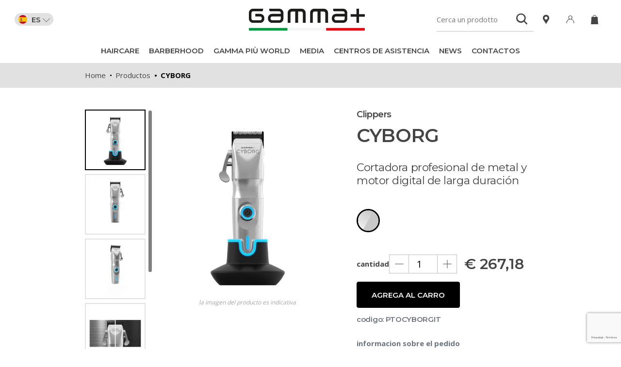

--- FILE ---
content_type: text/html; charset=UTF-8
request_url: https://gammapiu.it/es/productos/cyborg
body_size: 15417
content:
<!doctype html>
<html lang="es">
<head>
    <meta charset="utf-8">
    <meta name="viewport" content="width=device-width, initial-scale=1, shrink-to-fit=no">
    <meta name="author" content="GFstudio" />
    <meta name="google-site-verification" content="" />
    <meta name="theme-color" content="">
    <meta name="csrf-token" content="ol0gEt9aEfxSZDAGS9GFmwefj6BNA7LajYAn9JHa">

    
    <title>CYBORG - Gamma Più S.r.l</title>
<meta name="description" content="El Clipper con cuerpo met&aacute;lico ultrarresistente y coraz&oacute;n tecnol&oacute;gico

Cuchilla Faper de ">
<link rel="canonical" href="https://gammapiu.it/es/productos/cyborg"/>
<link rel="alternate" hreflang="de" href="https://gammapiu.it/de/produkte/cyborg"/>
<link rel="alternate" hreflang="en" href="https://gammapiu.it/en/products/cyborg"/>
<link rel="alternate" hreflang="es" href="https://gammapiu.it/es/productos/cyborg"/>
<link rel="alternate" hreflang="fr" href="https://gammapiu.it/fr/produits/cyborg"/>
<link rel="alternate" hreflang="it" href="https://gammapiu.it/it/prodotti/cyborg"/>
<link rel="alternate" hreflang="pt" href="https://gammapiu.it/pt/produtos/cyborg"/>
<meta property="og:title" content="CYBORG" />
<meta property="og:description" content="El Clipper con cuerpo met&aacute;lico ultrarresistente y coraz&oacute;n tecnol&oacute;gico

Cuchilla Faper de " />
<meta property="og:url" content="https://gammapiu.it/es/productos/cyborg" />
<meta property="og:image" content="https://gammapiu.it/media/images/cache/38184-cyborg-corpo-per-sito_jpg_1200_630_cover_85.jpg" />
<meta property="og:image:width" content="1200" />
<meta property="og:image:height" content="630" />

<meta name="twitter:title" content="CYBORG" />
<meta name="twitter:description" content="El Clipper con cuerpo met&aacute;lico ultrarresistente y coraz&oacute;n tecnol&oacute;gico

Cuchilla Faper de " />
<meta name="twitter:image" content="https://gammapiu.it/media/images/cache/38184-cyborg-corpo-per-sito_jpg_1200_630_cover_85.jpg" />

    <link href="https://gammapiu.it/website/images/icon.png" type="image/PNG" rel="icon">
    <link href="https://gammapiu.it/website/css/vendor.css?id=9dacc391fb77452cde6c2d0e9aec0307" rel="stylesheet">
    <link href="https://gammapiu.it/website/css/app.css?id=9ff62908b0ede226c2b0b4c1ac4581f1" rel="stylesheet">
	<link href="https://fonts.googleapis.com/css?family=Open+Sans:400,700,800|Montserrat:300,400,600,700" rel="stylesheet">

    <link rel="manifest" href="https://gammapiu.it/website/others/manifest.json">

<link rel="apple-touch-icon-precomposed" sizes="144x144" href="https://gammapiu.it/website/images/icon.png">
<link rel="apple-touch-icon-precomposed" sizes="72x72" href="https://gammapiu.it/website/images/icon.png">
<link rel="apple-touch-icon-precomposed" href="https://gammapiu.it/website/images/icon.png">
<link rel="shortcut icon" sizes="196x196" href="https://gammapiu.it/website/images/icon.png">
<link rel="shortcut icon" href="https://gammapiu.it/website/images/icon.png">

<!-- Add to homescreen for Chrome on Android -->
<meta name="mobile-web-app-capable" content="yes">
<!-- For iOS web apps. Delete if not needed. https://github.com/h5bp/mobile-boilerplate/issues/94 -->

<meta name="apple-mobile-web-app-capable" content="yes">
<meta name="apple-mobile-web-app-status-bar-style" content="black">
<meta name="apple-mobile-web-app-title" content="">

    
    <!-- Global site tag (gtag.js) - Google Analytics -->
<script async src="https://www.googletagmanager.com/gtag/js?id=GTM-T37FMFR"></script>
<script>
    window.dataLayer = window.dataLayer || [];
    function gtag(){dataLayer.push(arguments);}
    gtag('js', new Date());

    gtag('config', 'GTM-T37FMFR', {'anonymizeIp': true});
</script>
    <!-- Google AdWords: GOOGLE_CONVERSION_ID -->
	
	
	<!-- Hotjar Tracking Code for https://www.gammapiu.it/ -->
	<script type="text/plain" class="_iub_cs_activate" data-iub-purposes="4">
		(function(h,o,t,j,a,r){
			h.hj=h.hj||function(){(h.hj.q=h.hj.q||[]).push(arguments)};
			h._hjSettings={hjid:1044540,hjsv:6};
			a=o.getElementsByTagName('head')[0];
			r=o.createElement('script');r.async=1;
			r.src=t+h._hjSettings.hjid+j+h._hjSettings.hjsv;
			a.appendChild(r);
		})(window,document,'https://static.hotjar.com/c/hotjar-','.js?sv=');
	</script>

    
	<script	src="https://www.google.com/recaptcha/api.js?render=6LehxnMpAAAAAFnV53O_xbZLKpWLCw2NRybjY_Vq&hl=es"></script>

	
    <!-- Facebook Pixel Code -->
<script type="text/plain" class="_iub_cs_activate" data-iub-purposes="5">
	!function(f,b,e,v,n,t,s)
	{if(f.fbq)return;n=f.fbq=function(){n.callMethod?
	n.callMethod.apply(n,arguments):n.queue.push(arguments)};
	if(!f._fbq)f._fbq=n;n.push=n;n.loaded=!0;n.version='2.0';
	n.queue=[];t=b.createElement(e);t.async=!0;
	t.src=v;s=b.getElementsByTagName(e)[0];
	s.parentNode.insertBefore(t,s)}(window, document,'script',
	'https://connect.facebook.net/en_US/fbevents.js');
	fbq('init', '1624805171164906');
	fbq('track', 'PageView');
</script>
<noscript type="text/plain" class="_iub_cs_activate" data-iub-purposes="4">
	<img height="1" width="1" style="display:none" src="https://www.facebook.com/tr?id=1624805171164906&ev=PageView&noscript=1" />
</noscript>
<!-- End Facebook Pixel Code -->

    
	<script type="text/javascript">
var _iub = _iub || [];
_iub.csConfiguration = {
	"askConsentAtCookiePolicyUpdate":true,
	"ccpaAppliesToEntireUSA":true,
	"consentOnContinuedBrowsing":false,
	"consentOnScroll":false,
	"countryDetection":true,
	"enableCcpa":true,
	"invalidateConsentWithoutLog":true,
	"perPurposeConsent":true,
	"siteId":"1277904",
	"cookiePolicyId":"16392719",
	"lang":"es",
	"banner":{
		"acceptButtonColor":"#000000",
		"acceptButtonDisplay":true,
		"backgroundColor":"#FFFFFF",
		"brandBackgroundColor":"#FFFFFF",
		"brandTextColor":"#000000",
		"closeButtonRejects":true,
		"customizeButtonColor":"#8f8f8f",
		"customizeButtonDisplay":true,
		"explicitWithdrawal":true,
		"listPurposes":true,
		"position":"float-bottom-center",
		"rejectButtonColor":"#000000",
		"rejectButtonDisplay":true,
		"slideDown":false,
		"textColor":"#000000"
	}
};
</script>
<script type="text/javascript" src="//cdn.iubenda.com/cs/ccpa/stub.js"></script>
<script type="text/javascript" src="//cdn.iubenda.com/cs/iubenda_cs.js" charset="UTF-8" async></script>

    </head>
<body>

    
    <nav class="navbar navbar-expand-lg fixed-top">
	<div class="container-fluid navbar-top">
		<ul class="navbar-tools navbar-desktop">
			<li id="navbar-language-selector" class="nav-item dropdown navbar-language">
		<a class="nav-link dropdown-toggle" href="#" role="button" data-toggle="dropdown">
			<img src="https://gammapiu.it/website/images/flags/es.png" alt="Español" class="flag-icon">
			ES <i class="icon-angle-down "></i>
		</a>
		<div class="dropdown-menu dropdown-menu-left">
																		<a class="dropdown-item" href="https://gammapiu.it/de/produkte/cyborg">
											<img src="https://gammapiu.it/website/images/flags/de.png" alt="Deutsch" class="flag-icon">
						Deutsch
					</a>
																						<a class="dropdown-item" href="https://gammapiu.it/en/products/cyborg">
											<img src="https://gammapiu.it/website/images/flags/en.png" alt="English" class="flag-icon">
						English
					</a>
																													<a class="dropdown-item" href="https://gammapiu.it/fr/produits/cyborg">
											<img src="https://gammapiu.it/website/images/flags/fr.png" alt="Français" class="flag-icon">
						Français
					</a>
																						<a class="dropdown-item" href="https://gammapiu.it/it/prodotti/cyborg">
											<img src="https://gammapiu.it/website/images/flags/it.png" alt="Italiano" class="flag-icon">
						Italiano
					</a>
																						<a class="dropdown-item" href="https://gammapiu.it/pt/produtos/cyborg">
											<img src="https://gammapiu.it/website/images/flags/pt.png" alt="Português" class="flag-icon">
						Português
					</a>
									</div>
	</li>

		</ul>
		<a class="navbar-brand" href="https://gammapiu.it/es">
			<img src="https://gammapiu.it/website/images/logo.svg" alt="Gamma Più S.r.l" class="img-fluid">
		</a>
		<ul class="navbar-tools">
			<li id="navbar-search" class="nav-item">
	<input id="navbar-search-input" type="text" placeholder="Cerca un prodotto">
</li>


			<li id="navbar-phone" class="nav-item">
	<a class="nav-link navbar-call" href="tel:+39 030.7750077">
		<i class="icon-phone navbar-icon"></i>
	</a>
</li>

			<li id="navbar-contacts" class="nav-item">
	<a class="nav-link" href="https://gammapiu.it/es/contactos/peticion-de-informaciones">
		<i class="icon-map-marker navbar-icon"></i>
	</a>
</li>

			<li class="nav-item">
		<a class="nav-link" href="https://gammapiu.it/es/users/login">
			<i class="icon-user navbar-icon"></i>
		</a>
	</li>

			<li id="navbar-cart" class="nav-item">
	<a class="nav-link" href="https://gammapiu.it/es/cart">
		<i class="icon-cart-full navbar-icon"></i>
		<span class="cart-count"></span>
	</a>
</li>

			<li id="navbar-toggle" class="nav-item">
				<a href="#navbar" class="nav-link" data-toggle="collapse">
					<i class="icon-menu navbar-icon"></i>
				</a>
			</li>
		</ul>
	</div>
	<div class="container-fluid">
		<div id="navbar" class="collapse navbar-collapse">
			<ul class="navbar-nav">
				
				<li id="navbar-products-13" class="navbar-products nav-item dropdown">
		<a class="nav-link dropdown-toggle" href="#" data-toggle="dropdown" title="Haircare">
			Haircare
		</a>
		<div class="dropdown-menu">
			<div class="container">
				<div class="row">
					<div class="col-12 col-md-6 col-xl-4 offset-xl-2">
													<div class="category">
								<a href="https://gammapiu.it/es/categories/haircare/secadores-profesionales" title="Secadores profesionales" class="navbar-products-item has-image" data-title="" data-image="/media/images/cache/box-haircare-asciugacapelli-professionali-x-horizon_jpg_800_600_cover_80.jpg">
									Secadores profesionales
								</a>
							</div>
													<div class="category">
								<a href="https://gammapiu.it/es/categories/haircare/planchas-profesionales" title="Planchas profesionales" class="navbar-products-item has-image" data-title="" data-image="/media/images/cache/box-haircare-piastre-professionali-donnasmooth_jpg_800_600_cover_80.jpg">
									Planchas profesionales
								</a>
							</div>
													<div class="category">
								<a href="https://gammapiu.it/es/categories/haircare/pinzas-profesionales" title="Pinzas profesionales" class="navbar-products-item has-image" data-title="" data-image="/media/images/cache/box-haircare-ferri-professionali_jpg_800_600_cover_80.jpg">
									Pinzas profesionales
								</a>
							</div>
													<div class="category">
								<a href="https://gammapiu.it/es/categories/haircare/accesorios-para-secadores" title="Accesorios para secadores" class="navbar-products-item has-image" data-title="" data-image="/media/images/cache/box-haircare-accessori-per-asciugacapelli_jpg_800_600_cover_80.jpg">
									Accesorios para secadores
								</a>
							</div>
						
						<div class="category">
							<a href="https://gammapiu.it/es/categories/haircare" title="Haircare" class="navbar-products-item is-active">
								descubre todos nuestros productos
							</a>
						</div>
					</div>
					<div class="col-12 col-md-6 col-xl-5 d-none d-lg-block">
						<div class="position-relative">
							<img class="navbar-products-image" src="https://gammapiu.it/website/images/navbar-products-empty.png">
							<div class="navbar-products-title"></div>
						</div>
					</div>
				</div>
			</div>
		</div>
	</li>
	<li id="navbar-products-5" class="navbar-products nav-item dropdown">
		<a class="nav-link dropdown-toggle" href="#" data-toggle="dropdown" title="BarberHood">
			BarberHood
		</a>
		<div class="dropdown-menu">
			<div class="container">
				<div class="row">
					<div class="col-12 col-md-6 col-xl-4 offset-xl-2">
													<div class="category">
								<a href="https://gammapiu.it/es/categories/barberhood/clippers" title="Clippers" class="navbar-products-item has-image" data-title="" data-image="/media/images/cache/26665-box-barberhood-clippers_jpg_800_600_cover_80.jpg">
									Clippers
								</a>
							</div>
													<div class="category">
								<a href="https://gammapiu.it/es/categories/barberhood/trimmers" title="Trimmers" class="navbar-products-item has-image" data-title="" data-image="/media/images/cache/98083-box-barberhood-trimmers_jpg_800_600_cover_80.jpg">
									Trimmers
								</a>
							</div>
													<div class="category">
								<a href="https://gammapiu.it/es/categories/barberhood/shavers" title="Shavers" class="navbar-products-item has-image" data-title="" data-image="/media/images/cache/16362-box-barberhood-shavers_jpg_800_600_cover_80.jpg">
									Shavers
								</a>
							</div>
													<div class="category">
								<a href="https://gammapiu.it/es/categories/barberhood/asciugacapelli" title="Asciugacapelli" class="navbar-products-item has-image" data-title="" data-image="/media/images/cache/box-barberhood-asciugacapelli_jpg_800_600_cover_80.jpg">
									Asciugacapelli
								</a>
							</div>
													<div class="category">
								<a href="https://gammapiu.it/es/categories/barberhood/pulizia-e-lubrificazione" title="Pulizia e lubrificazione" class="navbar-products-item has-image" data-title="" data-image="/media/images/cache/box-barberhood-pulizia-e-lubrificazione_jpg_800_600_cover_80.jpg">
									Pulizia e lubrificazione
								</a>
							</div>
													<div class="category">
								<a href="https://gammapiu.it/es/categories/barberhood/accessori" title="Accessori" class="navbar-products-item has-image" data-title="" data-image="/media/images/cache/90059-box-barberhood-accessori_jpg_800_600_cover_80.jpg">
									Accessori
								</a>
							</div>
													<div class="category">
								<a href="https://gammapiu.it/es/categories/barberhood/lame" title="Lame" class="navbar-products-item has-image" data-title="" data-image="/media/images/cache/29831-box-barberhood-lame_jpg_800_600_cover_80.jpg">
									Lame
								</a>
							</div>
													<div class="category">
								<a href="https://gammapiu.it/es/categories/barberhood/ricambi-tutti-i-modelli" title="Ricambi tutti i modelli" class="navbar-products-item has-image" data-title="" data-image="/media/images/cache/30507-box-barberhood-ricambi-tutti-i-modelli_jpg_800_600_cover_80.jpg">
									Ricambi tutti i modelli
								</a>
							</div>
						
						<div class="category">
							<a href="https://gammapiu.it/es/categories/barberhood" title="BarberHood" class="navbar-products-item is-active">
								descubre todos nuestros productos
							</a>
						</div>
					</div>
					<div class="col-12 col-md-6 col-xl-5 d-none d-lg-block">
						<div class="position-relative">
							<img class="navbar-products-image" src="https://gammapiu.it/website/images/navbar-products-empty.png">
							<div class="navbar-products-title"></div>
						</div>
					</div>
				</div>
			</div>
		</div>
	</li>

<li class="nav-item gamma-piu-world">
	<a class="nav-link " href="https://gammapiu.it/es/gamma-piu-world" title="Gamma Più World">
		Gamma Più World
	</a>
</li>
<li class="nav-item dropdown">
	<a class="nav-link  dropdown-toggle" href="#" data-toggle="dropdown" title="Media">
		Media
	</a>
	<div class="dropdown-menu">
								<a class="dropdown-item " href="https://gammapiu.it/es/mediacenter/catalogo" title="Catálogo">
				Catálogo
			</a>
								<a class="dropdown-item " href="https://gammapiu.it/es/mediacenter/manuals" title="MANUAL DE INSTRUCCIONES">
				MANUAL DE INSTRUCCIONES
			</a>
								<a class="dropdown-item " href="https://gammapiu.it/es/mediacenter/videogallery" title="Videogallery">
				Videogallery
			</a>
			</div>
</li>
<li class="nav-item dropdown">
	<a class="nav-link  dropdown-toggle" href="#" data-toggle="dropdown" title="Centros de asistencia">
		Centros de asistencia
	</a>
	<div class="dropdown-menu">
								<a class="dropdown-item " href="https://gammapiu.it/es/service/faq" title="FAQ">
				FAQ
			</a>
								<a class="dropdown-item " href="http://assistenza.gammapiu.it/tools/login.php" title="Repuestos">
				Repuestos
			</a>
								<a class="dropdown-item " href="https://gammapiu.it/es/service/localice-el-centro-de-asistencia" title="Localice el Centro de asistencia">
				Localice el Centro de asistencia
			</a>
								<a class="dropdown-item " href="https://gammapiu.it/es/service" title="">
				
			</a>
			</div>
</li>
<li class="nav-item news">
	<a class="nav-link " href="https://gammapiu.it/es/news" title="News">
		News
	</a>
</li>
<li class="nav-item dropdown">
	<a class="nav-link  dropdown-toggle" href="#" data-toggle="dropdown" title="CONTACTOS">
		CONTACTOS
	</a>
	<div class="dropdown-menu">
								<a class="dropdown-item " href="https://gammapiu.it/es/contactos/peticion-de-informaciones" title="Petición de informaciones">
				Petición de informaciones
			</a>
								<a class="dropdown-item " href="https://gammapiu.it/es/contactos/find-reseller" title="Busque su vendeor màs cercano">
				Busque su vendeor màs cercano
			</a>
								<a class="dropdown-item " href="https://gammapiu.it/es/contactos/jobs" title=" Oportunidad de trabajo">
				 Oportunidad de trabajo
			</a>
			</div>
</li>

				<li id="navbar-language-selector-mobile" class="nav-item dropdown navbar-language">
		<a class="nav-link dropdown-toggle" href="#" role="button" data-toggle="dropdown">
			<img src="https://gammapiu.it/website/images/flags/es.png" alt="Español" class="flag-icon">
			ES <i class="icon-angle-down "></i>
		</a>
		<div class="dropdown-menu dropdown-menu-right">
																		<a class="dropdown-item" href="https://gammapiu.it/de/produkte/cyborg">
											<img src="https://gammapiu.it/website/images/flags/de.png" alt="Deutsch" class="flag-icon">
						Deutsch
					</a>
																						<a class="dropdown-item" href="https://gammapiu.it/en/products/cyborg">
											<img src="https://gammapiu.it/website/images/flags/en.png" alt="English" class="flag-icon">
						English
					</a>
																													<a class="dropdown-item" href="https://gammapiu.it/fr/produits/cyborg">
											<img src="https://gammapiu.it/website/images/flags/fr.png" alt="Français" class="flag-icon">
						Français
					</a>
																						<a class="dropdown-item" href="https://gammapiu.it/it/prodotti/cyborg">
											<img src="https://gammapiu.it/website/images/flags/it.png" alt="Italiano" class="flag-icon">
						Italiano
					</a>
																						<a class="dropdown-item" href="https://gammapiu.it/pt/produtos/cyborg">
											<img src="https://gammapiu.it/website/images/flags/pt.png" alt="Português" class="flag-icon">
						Português
					</a>
									</div>
	</li>

				
			</ul>
		</div>
	</div>
</nav>

    
    
	
	<nav class="breadcrumb-wrapper" aria-label="breadcrumb">
		<div class="container">
			<ol class="breadcrumb">
				<li class="breadcrumb-item">
					<a href="https://gammapiu.it/es">Home</a>
				</li>
				<li class="breadcrumb-item">
					<a href="https://gammapiu.it/es/productos">Productos</a>
				</li>
				<li class="breadcrumb-item active" aria-current="page">CYBORG</li>
			</ol>
		</div>
	</nav>

	
	<section>
		<div class="container">
			<div class="row">
				<div class="col-12 col-lg-7">
					<div class="product-image">
						<div class="product-image-main">
							<div class="product-image-big"></div>

							
							<div class="product-image-disclaimer">
								la imagen del producto es indicativa
							</div>
						</div>

						<div class="product-image-thumbs" data-simplebar data-simplebar-auto-hide="false">
															<div class="product-image-thumb" data-image="/media/images/cache/31110-cyborg-corpo-per-sito_jpg_1200_1200_contain_60.jpg" data-code="PTOCYBORGIT">
									<img src="/media/images/cache/31110-cyborg-corpo-per-sito_jpg_400_400_contain_40.jpg" alt="CYBORG">
								</div>
															<div class="product-image-thumb" data-image="/media/images/cache/cyborg-fronte-leva-dx-per-sito_jpg_1200_1200_contain_60.jpg" data-code="">
									<img src="/media/images/cache/cyborg-fronte-leva-dx-per-sito_jpg_400_400_contain_40.jpg" alt="CYBORG">
								</div>
															<div class="product-image-thumb" data-image="/media/images/cache/81131-cyborg-corpo-in-metallo-per-sito_jpg_1200_1200_contain_60.jpg" data-code="">
									<img src="/media/images/cache/81131-cyborg-corpo-in-metallo-per-sito_jpg_400_400_contain_40.jpg" alt="CYBORG">
								</div>
															<div class="product-image-thumb" data-image="/media/images/cache/cyborg-confronto-leva_jpg_1200_1200_contain_60.jpg" data-code="">
									<img src="/media/images/cache/cyborg-confronto-leva_jpg_400_400_contain_40.jpg" alt="CYBORG">
								</div>
															<div class="product-image-thumb" data-image="/media/images/cache/cyborg-fronte-leva-sx-per-sito_jpg_1200_1200_contain_60.jpg" data-code="">
									<img src="/media/images/cache/cyborg-fronte-leva-sx-per-sito_jpg_400_400_contain_40.jpg" alt="CYBORG">
								</div>
															<div class="product-image-thumb" data-image="/media/images/cache/cyborg-scorcio2-leva-dx-per-sito_jpg_1200_1200_contain_60.jpg" data-code="">
									<img src="/media/images/cache/cyborg-scorcio2-leva-dx-per-sito_jpg_400_400_contain_40.jpg" alt="CYBORG">
								</div>
															<div class="product-image-thumb" data-image="/media/images/cache/cyborg-3d-trasparenza_png_1200_1200_contain_60.jpg" data-code="">
									<img src="/media/images/cache/cyborg-3d-trasparenza_png_400_400_contain_40.jpg" alt="CYBORG">
								</div>
															<div class="product-image-thumb" data-image="/media/images/cache/53207-mockup-pack-cyborg_png_1200_1200_contain_60.jpg" data-code="">
									<img src="/media/images/cache/53207-mockup-pack-cyborg_png_400_400_contain_40.jpg" alt="CYBORG">
								</div>
													</div>
					</div>
				</div>
				<div class="col-12 col-lg-5 mt-4 mt-lg-0">
											<h5>Clippers</h5>
					
					<h1 class="mt-0">CYBORG</h1>
					<h2 class="h4 font-weight-normal mt-2 mt-md-3">Cortadora profesional de metal y motor digital de larga duración</h2>

											<div id="product-model-selector">
	<input id="product-model-code" class="cart-item-model" type="hidden" name="model">
	<div id="product-model-wrapper">
					<div class="model active" data-product-model-code="PTOCYBORGIT">
				<div class="color" style="background-color: #c8c8c8;" data-toggle="tooltip" data-placement="bottom" title="Metal - Acabado opaco"></div>
			</div>
			</div>
</div>

					
											<div class="product-shop">
															<div class="product-shop-quantity">
									<div class="font-weight-bold">cantidad</div>
									<div class="product-quantity-stepper">
	<div class="product-quantity-minus"><i class="icon-minus "></i></div>
	<input class="product-quantity cart-item-quantity" type="number" name="quantity" value="1" min="1" autocomplete="off">
	<div class="product-quantity-plus"><i class="icon-plus "></i></div>
</div>
								</div>
							
															<div class="product-shop-price">
									<span>€</span> 267,18
								</div>
													</div>

													<a href="#" class="btn btn-sm-block btn-primary cart-item-add mt-2" data-product-code="PTOCYBORGIT" data-product-model-code="" data-quantity="1">
								agrega al carro
							</a>
											
					<h5 class="h6 text-muted mt-3 mt-lg-2">codigo: PTOCYBORGIT</h5>

											<div class="mt-1 mt-lg-3 font-weight-bold text-muted">
							<a href="#modal-delivery" data-toggle="modal">
								informacion sobre el pedido
							</a>
						</div>

						<div id="modal-cart-item-added" class="modal fade" tabindex="-1">
	<div class="modal-dialog">
		<div class="modal-content">
			<div class="modal-header">
				<h5 class="modal-title"></h5>
				<button type="button" class="close" data-dismiss="modal" aria-label="Close">
					<span aria-hidden="true"><i class="icon-close "></i></span>
				</button>
			</div>
			<div class="modal-body">
			</div>
			<div class="modal-footer">
				<button href="" data-dismiss="modal" class="btn btn-default">ahora no</button>
				<a href="https://gammapiu.it/es/cart" class="btn btn-accent">carro y final de compra</a>
			</div>
		</div>
	</div>
</div>
						<div id="modal-delivery" class="modal fade" tabindex="-1">
	<div class="modal-dialog">
		<div class="modal-content">
			<div class="modal-header">
				<h5 class="modal-title">
					informacion sobre envio
				</h5>
				<button type="button" class="close" data-dismiss="modal">
					<span aria-hidden="true"><i class="icon-close "></i></span>
				</button>
			</div>
			<div class="modal-body">
													<p>
						Shipping within 72 hours.
					</p>
									<p>
						
					</p>
							</div>
			<div class="modal-footer">
				<button href="" class="btn btn-default" data-dismiss="modal">cierra</button>
			</div>
		</div>
	</div>
</div>
									</div>
			</div>
		</div>
	</section>

	
	<section class="product-description">
		<div class="container">
			
							<div><p><em><strong>El Clipper con cuerpo met&aacute;lico ultrarresistente y coraz&oacute;n tecnol&oacute;gico</strong></em></p>
<ul>
<li>Cuchilla Faper de <strong>45 mm</strong> con hoja m&oacute;vil <strong>Shallow Black Diamond Carbon</strong> de alto deslizamiento.</li>
<li>Motor digital de <strong>7 500 r.p.m.</strong> que genera un par elevado, garantizando una baja vibraci&oacute;n y un bajo nivel de ruido.</li>
<li>Dos palancas* de ajuste de la hoja* para un <strong>uso c&oacute;modo</strong> con ambas manos.</li>
<li>Base fija de <strong>carga r&aacute;pida</strong> con iluminaci&oacute;n LED. Dise&ntilde;o innovador y base antideslizante.</li>
<li>Recarga completa en <strong>150 minutos</strong>.</li>
<li><strong>Bater&iacute;a de litio recargable</strong> con 4 indicadores LED de carga restante.</li>
<li><strong>Autonom&iacute;a</strong> de <strong>200 minutos</strong>.</li>
<li>Cuerpo entero de <strong>metal ultrarresistente</strong> con <strong>mango ergon&oacute;mico</strong> dise&ntilde;ado en pos de una mayor seguridad y estabilidad en el agarre.</li>
</ul>
<p>&nbsp;</p>
<h6>* ATENCI&Oacute;N no es posible montar ambas palancas al mismo tiempo.</h6></div>
			
							<div id="product-content" class="accordion mt-4">
					<div class="accordion-header collapsed" data-toggle="collapse" data-target="#product-technical" aria-expanded="true" aria-controls="product-technical" id="headingOne">
						caracteristicas tecnicas
					</div>

					<div id="product-technical" class="collapse" aria-labelledby="headingOne" data-parent="#product-content">
						<div class="accordion-content">
															<p><strong>R.P.M.</strong> 7.500<br /><strong>Altura de corte:</strong> de 0,3 a 1,5 mm<br /><strong>Voltaje:</strong> 100-240 V ~<br /><strong>Autonom&iacute;a:</strong> 200 min.<br /><strong>Peso:</strong> 430 g</p>
																				</div>
					</div>
				</div>
					</div>
	</section>

	
			<section>
			<div class="container">
				<div class="row row-expanded">
					
											<div class="col-6 col-lg-4 my-2">
							<a class="product-resources" href="https://gammapiu.it/media/docs/afitosacybg-rev-01-part-1-lq.pdf" target="_blank">
								<div class="product-resources-image">
									<img src="https://gammapiu.it/media/images/manuale-per-sito.jpg" alt="Clipper Cyborg" class="img-fluid">
									<div class="product-resources-icon">
										<img src="https://gammapiu.it/website/images/download-button.svg" class="w-100">
									</div>
								</div>
								<div class="product-resources-title">Clipper Cyborg</div>
							</a>
						</div>
									</div>
			</div>
		</section>
	
	
						<section class="product-block template-img-right">
	<div class="container">
		<div class="row d-flex align-items-center">
			<div class="col-12 col-md-6 order-md-2 offset-md-1 col-lg-5 offset-lg-2">
				<img class="img-fluid" data-original="/media/images/cache/34611-cyborg-per-sito_jpg_800_0_cover_50.jpg" alt="">
			</div>
			<div class="col-12 col-md-5 order-md-1 col-lg-4 offset-lg-1">
				<h3></h3>
				<p>Fuerza e inteligencia se fusionan para crear la <strong>nueva Cyborg</strong>, cortadora met&aacute;lica con un motor digital de 7500 r.p.m. y alto par motor para unos resultados <em>siempre perfectos</em>.</p>
			</div>
		</div>
	</div>
</section>
								<section class="product-block template-img-left">
	<div class="container">
		<div class="row d-flex align-items-center">
			<div class="col-12 col-md-6 col-lg-5">
				<img class="img-fluid" data-original="/media/images/cache/cyborg-corpo-in-metallo-per-sito_jpg_800_0_cover_50.jpg" alt="">
			</div>
			<div class="col-12 col-md-5 offset-md-1 col-lg-4 offset-lg-2">
				<h3></h3>
				<p>El estilo<em>&nbsp;"retro"</em> de su cuerpo met&aacute;lico recuerda a las maquinillas de los a&ntilde;os 50, mientras que su <strong>dise&ntilde;o innovador</strong> y su <strong>avanzada tecnolog&iacute;a</strong> la convierten en una excelencia en el sector de la barber&iacute;a.</p>
			</div>
		</div>
	</div>
</section>
								<section class="product-block template-img-right">
	<div class="container">
		<div class="row d-flex align-items-center">
			<div class="col-12 col-md-6 order-md-2 offset-md-1 col-lg-5 offset-lg-2">
				<img class="img-fluid" data-original="/media/images/cache/cyborg-doppia-leva-per-sito_jpg_800_0_cover_50.jpg" alt="">
			</div>
			<div class="col-12 col-md-5 order-md-1 col-lg-4 offset-lg-1">
				<h3></h3>
				<p>Una gran novedad es su <strong>doble palanca</strong> de regulaci&oacute;n de la hoja, que puede aplicarse por ambos lados, lo que permite un uso pr&aacute;ctico con <strong>cualquier mano y agarre</strong></p>
<p>Con respeto por la tradici&oacute;n y con un ojo puesto en el <strong>futuro</strong>, queremos garantizar a nuestros clientes el m&aacute;ximo rendimiento y un estilo &uacute;nico.</p>
			</div>
		</div>
	</div>
</section>
								<section class="product-block template-img-left">
	<div class="container">
		<div class="row d-flex align-items-center">
			<div class="col-12 col-md-6 col-lg-5">
				<img class="img-fluid" data-original="/media/images/cache/anteprima-product-sheet-per-sito_jpg_800_0_cover_50.jpg" alt="">
			</div>
			<div class="col-12 col-md-5 offset-md-1 col-lg-4 offset-lg-2">
				<h3></h3>
				<p>Descargue la ficha t&eacute;cnica <a title="Product Sheet" href="https://gammapiu.it/media/docs/scheda-tecnica-cyborg-spagnolo-03-hr.pdf" target="_blank"><span style="text-decoration: underline;"><strong>aqu&iacute;</strong></span></a>.</p>
			</div>
		</div>
	</div>
</section>
			
	
			<section class="product-accessories">
			<div class="container">
				<h3 class="text-center">Accessories</h3>

				<div class="owl-carousel owl-shadow mt-4">
					<a href="https://gammapiu.it/es/productos/alimentatore-alpha-hitter" class="product-item ec-select-product" data-ec-product="{&quot;title&quot;:&quot;Alimentatore 1A - Ricambio Alpha,  Hitter, Boosted, SKIN, Shorty&quot;,&quot;category&quot;:&quot;Ricambi tutti i modelli&quot;,&quot;code&quot;:&quot;ARICHITTEIT&quot;,&quot;price&quot;:16.9}">
        <img class="product-item-image" src="/media/images/cache/98052-alimentatore-026-jpg-1200-1200-contain-60_jpg_800_600_contain_50.png" alt="" loading="lazy">
    <div class="product-item-wrapper">
        <div class="product-item-content">
            <div class="product-item-title"></div>
                    </div>
        <div class="product-item-footer">
            <div>Ricambi tutti i modelli</div>
                            <div>
                                        <div class="product-item-footer-price"><span>€</span> 20,62</div>
                </div>
                    </div>
    </div>
</a>
<a href="https://gammapiu.it/es/productos/lama-fissa-fade" class="product-item ec-select-product" data-ec-product="{&quot;title&quot;:&quot;Lama fissa FADE&quot;,&quot;category&quot;:&quot;Lame&quot;,&quot;code&quot;:&quot;ALATOFIXFAD&quot;,&quot;price&quot;:21}">
        <img class="product-item-image" src="/media/images/cache/78345-fade-gold_jpg_800_600_contain_50.png" alt="Fade Blade" loading="lazy">
    <div class="product-item-wrapper">
        <div class="product-item-content">
            <div class="product-item-title">Fade Blade</div>
                    </div>
        <div class="product-item-footer">
            <div>Lame</div>
                            <div>
                                        <div class="product-item-footer-price"><span>€</span> 25,62</div>
                </div>
                    </div>
    </div>
</a>
<a href="https://gammapiu.it/es/productos/lama-fissa-taper" class="product-item ec-select-product" data-ec-product="{&quot;title&quot;:&quot;Lama fissa TAPER DLC&quot;,&quot;category&quot;:&quot;Lame&quot;,&quot;code&quot;:&quot;ALATOFIXTAP&quot;,&quot;price&quot;:21}">
        <img class="product-item-image" src="/media/images/cache/lama-taper-dlc_png_800_600_contain_50.png" alt="Taper Blade DLC" loading="lazy">
    <div class="product-item-wrapper">
        <div class="product-item-content">
            <div class="product-item-title">Taper Blade DLC</div>
                    </div>
        <div class="product-item-footer">
            <div>Lame</div>
                            <div>
                                        <div class="product-item-footer-price"><span>€</span> 25,62</div>
                </div>
                    </div>
    </div>
</a>
<a href="https://gammapiu.it/es/productos/lama-fissa-faper-DLC" class="product-item ec-select-product" data-ec-product="{&quot;title&quot;:&quot;Lama fissa FAPER DLC&quot;,&quot;category&quot;:&quot;Lame&quot;,&quot;code&quot;:&quot;ALATOFIXFUS&quot;,&quot;price&quot;:26.5}">
            <div class="product-item-new">New</div>
        <img class="product-item-image" src="/media/images/cache/68697-gpffbdb-faper-main_jpg_800_600_contain_50.png" alt="Faper Blade DLC" loading="lazy">
    <div class="product-item-wrapper">
        <div class="product-item-content">
            <div class="product-item-title">Faper Blade DLC</div>
                    </div>
        <div class="product-item-footer">
            <div>Lame</div>
                            <div>
                                        <div class="product-item-footer-price"><span>€</span> 32,33</div>
                </div>
                    </div>
    </div>
</a>
<a href="https://gammapiu.it/es/productos/molla-x-ergo" class="product-item ec-select-product" data-ec-product="{&quot;title&quot;:&quot;Molla ricambio per X-ergo, Shorty, Golden Gun e Xceed Clipper&quot;,&quot;category&quot;:&quot;Ricambi tutti i modelli&quot;,&quot;code&quot;:&quot;AMLTOSXERGO&quot;,&quot;price&quot;:3.15}">
        <img class="product-item-image" src="/media/images/cache/ergo-spring_jpg_800_600_contain_50.png" alt="" loading="lazy">
    <div class="product-item-wrapper">
        <div class="product-item-content">
            <div class="product-item-title"></div>
                    </div>
        <div class="product-item-footer">
            <div>Ricambi tutti i modelli</div>
                            <div>
                                        <div class="product-item-footer-price"><span>€</span> 3,84</div>
                </div>
                    </div>
    </div>
</a>
<a href="https://gammapiu.it/es/productos/lama-mobile-shallow-DLC" class="product-item ec-select-product" data-ec-product="{&quot;title&quot;:&quot;Lama mobile Shallow DLC&quot;,&quot;category&quot;:&quot;Lame&quot;,&quot;code&quot;:&quot;ALATOMOBSHD&quot;,&quot;price&quot;:19.8}">
        <img class="product-item-image" src="/media/images/cache/95059-shallow-dlc_jpg_800_600_contain_50.png" alt="Shallow DLC Blade" loading="lazy">
    <div class="product-item-wrapper">
        <div class="product-item-content">
            <div class="product-item-title">Shallow DLC Blade</div>
                    </div>
        <div class="product-item-footer">
            <div>Lame</div>
                            <div>
                                        <div class="product-item-footer-price"><span>€</span> 24,16</div>
                </div>
                    </div>
    </div>
</a>
<a href="https://gammapiu.it/es/productos/lama-mobile-slim-deep-clipper" class="product-item ec-select-product" data-ec-product="{&quot;title&quot;:&quot;Lama mobile SLIM DEEP DLC&quot;,&quot;category&quot;:&quot;Lame&quot;,&quot;code&quot;:&quot;ALATOMOBSLD&quot;,&quot;price&quot;:19.8}">
        <img class="product-item-image" src="/media/images/cache/gpmbdds-main_jpg_800_600_contain_50.png" alt="Slim Deep DLC Blade" loading="lazy">
    <div class="product-item-wrapper">
        <div class="product-item-content">
            <div class="product-item-title">Slim Deep DLC Blade</div>
                    </div>
        <div class="product-item-footer">
            <div>Lame</div>
                            <div>
                                        <div class="product-item-footer-price"><span>€</span> 24,16</div>
                </div>
                    </div>
    </div>
</a>
<a href="https://gammapiu.it/es/productos/lama-mobile-slim-deep-gold-clipper" class="product-item ec-select-product" data-ec-product="{&quot;title&quot;:&quot;Lama mobile SLIM DEEP GOLD&quot;,&quot;category&quot;:&quot;Lame&quot;,&quot;code&quot;:&quot;ALATOMOBDEG&quot;,&quot;price&quot;:19.8}">
        <img class="product-item-image" src="/media/images/cache/slim-deep-gold-1200x1200_jpg_800_600_contain_50.png" alt="Slim Deep GOLD Blade" loading="lazy">
    <div class="product-item-wrapper">
        <div class="product-item-content">
            <div class="product-item-title">Slim Deep GOLD Blade</div>
                    </div>
        <div class="product-item-footer">
            <div>Lame</div>
                            <div>
                                        <div class="product-item-footer-price"><span>€</span> 24,16</div>
                </div>
                    </div>
    </div>
</a>
<a href="https://gammapiu.it/es/productos/base-ricarica-clippe-cyborg" class="product-item ec-select-product" data-ec-product="{&quot;title&quot;:&quot;Base di ricarica Clipper Cyborg&quot;,&quot;category&quot;:&quot;Ricambi tutti i modelli&quot;,&quot;code&quot;:&quot;ABASERCYBOR&quot;,&quot;price&quot;:16}">
        <img class="product-item-image" src="/media/images/cache/81285-cyborg-fronte-base_jpg_800_600_contain_50.png" alt="" loading="lazy">
    <div class="product-item-wrapper">
        <div class="product-item-content">
            <div class="product-item-title"></div>
                    </div>
        <div class="product-item-footer">
            <div>Ricambi tutti i modelli</div>
                            <div>
                                        <div class="product-item-footer-price"><span>€</span> 19,52</div>
                </div>
                    </div>
    </div>
</a>
<a href="https://gammapiu.it/es/productos/lama-fissa-echo" class="product-item ec-select-product" data-ec-product="{&quot;title&quot;:&quot;Lama Fissa ECHO&quot;,&quot;category&quot;:&quot;Lame&quot;,&quot;code&quot;:&quot;ALATOFIXECH&quot;,&quot;price&quot;:34}">
            <div class="product-item-new">New</div>
        <img class="product-item-image" src="/media/images/cache/echo-blade-1200x1200_jpg_800_600_contain_50.png" alt="Echo Cucilla" loading="lazy">
    <div class="product-item-wrapper">
        <div class="product-item-content">
            <div class="product-item-title">Echo Cucilla</div>
                    </div>
        <div class="product-item-footer">
            <div>Lame</div>
                            <div>
                                        <div class="product-item-footer-price"><span>€</span> 41,48</div>
                </div>
                    </div>
    </div>
</a>
<a href="https://gammapiu.it/es/productos/viti-lame-clippers" class="product-item ec-select-product" data-ec-product="{&quot;title&quot;:&quot;Set di 2 viti piatte per lama fissa Clippers Gamma+&quot;,&quot;category&quot;:&quot;Ricambi tutti i modelli&quot;,&quot;code&quot;:&quot;AVILAMALPHA&quot;,&quot;price&quot;:3}">
        <img class="product-item-image" src="/media/images/cache/lama1_jpg_800_600_contain_50.png" alt="" loading="lazy">
    <div class="product-item-wrapper">
        <div class="product-item-content">
            <div class="product-item-title"></div>
                    </div>
        <div class="product-item-footer">
            <div>Ricambi tutti i modelli</div>
                            <div>
                                        <div class="product-item-footer-price"><span>€</span> 3,66</div>
                </div>
                    </div>
    </div>
</a>
<a href="https://gammapiu.it/es/productos/tight-guards" class="product-item ec-select-product" data-ec-product="{&quot;title&quot;:&quot;Tight Guards&quot;,&quot;category&quot;:&quot;Accessori&quot;,&quot;code&quot;:&quot;PKITPET4BAR&quot;,&quot;price&quot;:29}">
            <div class="product-item-new">New</div>
        <img class="product-item-image" src="/media/images/cache/pettini-tight-azzurro-gamma-1200x1200_jpg_800_600_contain_50.png" alt="Tight guard" loading="lazy">
    <div class="product-item-wrapper">
        <div class="product-item-content">
            <div class="product-item-title">Tight guard</div>
                            <div class="product-item-subtitle">Set profesional de peines magnéticos de neodimio con doble imán</div>
                    </div>
        <div class="product-item-footer">
            <div>Accessori</div>
                            <div>
                                        <div class="product-item-footer-price"><span>€</span> 35,38</div>
                </div>
                    </div>
    </div>
</a>
<a href="https://gammapiu.it/es/productos/pettini-rialzi-clipper" class="product-item ec-select-product" data-ec-product="{&quot;title&quot;:&quot;Rialzi doppio magnete&quot;,&quot;category&quot;:&quot;Accessori&quot;,&quot;code&quot;:&quot;PKITPETMAGN&quot;,&quot;price&quot;:39.9}">
            <div class="product-item-new">New</div>
        <img class="product-item-image" src="/media/images/cache/rialzi-doppio-magnete_jpg_800_600_contain_50.png" alt="Elevaciones con doble imán" loading="lazy">
    <div class="product-item-wrapper">
        <div class="product-item-content">
            <div class="product-item-title">Elevaciones con doble imán</div>
                    </div>
        <div class="product-item-footer">
            <div>Accessori</div>
                            <div>
                                        <div class="product-item-footer-price"><span>€</span> 48,68</div>
                </div>
                    </div>
    </div>
</a>
<a href="https://gammapiu.it/es/productos/set-pettini-1-magnete-Alpha-Ergo-Cruiser" class="product-item ec-select-product" data-ec-product="{&quot;title&quot;:&quot;Set 5 pettini a 1 magnete per Alpha, Boosted, Skin, Ryde&quot;,&quot;category&quot;:&quot;Accessori&quot;,&quot;code&quot;:&quot;APETDIALP00&quot;,&quot;price&quot;:16.5}">
        <img class="product-item-image" src="/media/images/cache/pettini-absolute-alpha_jpg_800_600_contain_50.png" alt="" loading="lazy">
    <div class="product-item-wrapper">
        <div class="product-item-content">
            <div class="product-item-title"></div>
                    </div>
        <div class="product-item-footer">
            <div>Accessori</div>
                            <div>
                                        <div class="product-item-footer-price"><span>€</span> 20,13</div>
                </div>
                    </div>
    </div>
</a>
<a href="https://gammapiu.it/es/productos/lama-mobile-staggered-ceramic-clipper" class="product-item ec-select-product" data-ec-product="{&quot;title&quot;:&quot;Lama MOBILE STAGGERED Ceramic&quot;,&quot;category&quot;:&quot;Lame&quot;,&quot;code&quot;:&quot;ALATOMOBSTC&quot;,&quot;price&quot;:17.5}">
            <div class="product-item-new">New</div>
        <img class="product-item-image" src="/media/images/cache/lama-mobile-staggered-ceramic-1200x1200_jpg_800_600_contain_50.png" alt="Creamic Staggered Tooth Blade" loading="lazy">
    <div class="product-item-wrapper">
        <div class="product-item-content">
            <div class="product-item-title">Creamic Staggered Tooth Blade</div>
                    </div>
        <div class="product-item-footer">
            <div>Lame</div>
                            <div>
                                        <div class="product-item-footer-price"><span>€</span> 21,35</div>
                </div>
                    </div>
    </div>
</a>
				</div>
			</div>
		</section>
	

	

    
    <footer class="footer">
			<div class="footer-newsletter">
			<a href="https://gammapiu.it/es/suscribase-a-nuestro-boletin-informativo">
				<i class="icon-email"></i> mantente actualizado con Gamma Piu
			</a>
		</div>
	
	<div class="footer-links">
		<div class="container">
			<div class="row">
									<div class="col-12 col-md-6 col-lg-3 my-2 my-lg-0">
						<h5 class="h6 text-uppercase">Haircare</h5>

						<ul id="footer-categories">
															<li>
									<a href="https://gammapiu.it/es/categories/haircare/secadores-profesionales">
										Secadores profesionales
									</a>
								</li>
															<li>
									<a href="https://gammapiu.it/es/categories/haircare/planchas-profesionales">
										Planchas profesionales
									</a>
								</li>
															<li>
									<a href="https://gammapiu.it/es/categories/haircare/pinzas-profesionales">
										Pinzas profesionales
									</a>
								</li>
															<li>
									<a href="https://gammapiu.it/es/categories/haircare/accesorios-para-secadores">
										Accesorios para secadores
									</a>
								</li>
													</ul>
					</div>
									<div class="col-12 col-md-6 col-lg-3 my-2 my-lg-0">
						<h5 class="h6 text-uppercase">BarberHood</h5>

						<ul id="footer-categories">
															<li>
									<a href="https://gammapiu.it/es/categories/barberhood/clippers">
										Clippers
									</a>
								</li>
															<li>
									<a href="https://gammapiu.it/es/categories/barberhood/trimmers">
										Trimmers
									</a>
								</li>
															<li>
									<a href="https://gammapiu.it/es/categories/barberhood/shavers">
										Shavers
									</a>
								</li>
															<li>
									<a href="https://gammapiu.it/es/categories/barberhood/asciugacapelli">
										Asciugacapelli
									</a>
								</li>
															<li>
									<a href="https://gammapiu.it/es/categories/barberhood/pulizia-e-lubrificazione">
										Pulizia e lubrificazione
									</a>
								</li>
															<li>
									<a href="https://gammapiu.it/es/categories/barberhood/accessori">
										Accessori
									</a>
								</li>
															<li>
									<a href="https://gammapiu.it/es/categories/barberhood/lame">
										Lame
									</a>
								</li>
															<li>
									<a href="https://gammapiu.it/es/categories/barberhood/ricambi-tutti-i-modelli">
										Ricambi tutti i modelli
									</a>
								</li>
													</ul>
					</div>
				
									<div class="col-12 col-md-6 col-lg-3 my-2 my-lg-0">
						<h5 class="h6 text-uppercase">Store online</h5>
												<ul>
																																<li>
										<a href="https://gammapiu.it/es/supporto-store-online">Supporto store online</a>
									</li>
																																								<li>
										<a href="https://gammapiu.it/es"></a>
									</li>
																																								<li>
										<a href="https://gammapiu.it/es/metodi-di-pagamento">Metodi di pagamento</a>
									</li>
																																								<li>
										<a href="https://gammapiu.it/es/paesi-e-tempi-di-spedizione">Paesi e tempi di spedizione</a>
									</li>
																																								<li>
										<a href="https://gammapiu.it/es/privacy">Política de Privacidad</a>
									</li>
																																								<li>
										<a href="https://gammapiu.it/es/resi-e-riparazioni">Resi e Riparazioni</a>
									</li>
																					</ul>
					</div>
								<div class="col-12 col-md-6 col-lg-3 my-2 my-lg-0">
					<h5 class="h6 text-uppercase">Assistance</h5>

					<ul class="contact">
						<li>
							<a href="tel:+39 030.7750077">
								<i class="icon-phone"></i> +39 030.7750077
							</a>
						</li>
						<li>
							<a href="https://api.whatsapp.com/send?phone=+39 3316711736">
								<i class="icon-whatsapp"></i> +39 3316711736
							</a>
						</li>
						<li>
							<a href="mailto:storesupport@gammapiu.it">
								<i class="icon-email"></i> storesupport@gammapiu.it
							</a>
						</li>
					</ul>
				</div>
			</div>
		</div>
	</div>

	<div class="footer-brand">
		<div class="container">
			<div class="row">
				<div class="col-12 col-lg-4 order-lg-3 my-2 my-lg-0">
					<ul class="footer-social">
						<li>
					<a href="https://www.facebook.com/gammapiu" target="_blank">
					<i class="icon-facebook fab"></i>
		</a>
	</li>
	<li>
					<a href="https://twitter.com/GammaPiuItalia" target="_blank">
					<i class="icon-twitter fab"></i>
		</a>
	</li>
	<li>
					<a href="https://www.youtube.com/user/Gammapiu" target="_blank">
					<i class="icon-youtube fab"></i>
		</a>
	</li>
	<li>
					<a href="https://www.instagram.com/gammapiu/" target="_blank">
					<i class="icon-instagram fab"></i>
		</a>
	</li>
					</ul>
				</div>
				<div class="col-12 col-lg-4 order-lg-2 my-2 my-lg-0">
					<div class="footer-logo">
						<img src="https://gammapiu.it/website/images/logo-white.svg" alt="Gamma Più S.r.l" class="img-fluid">
					</div>
				</div>
				<div class="col-12 col-lg-4 order-lg-1 my-2 my-lg-0">
					<div class="text-center text-lg-left">
						<strong class="text-white">&copy; 2026 Gamma Più S.r.l</strong><br />
						P.IVA: 00714610987 - C.F.: 02982930170<br />
						Capitale Sociale: euro 500.000,00 i.v.<br />
						Fax: +39 030.7254999
					</div>
				</div>
			</div>
		</div>
	</div>

	<div class="footer-legal">
		<div class="container">
			<div class="row">
				<div class="col-12 col-lg-7">
					<i class="icon-map-marker"></i> Via Caduti del Lavoro, 22  - 25046 - Cazzago San Martino BS, Italia - <a href="mailto:info@gammapiu.it">info@gammapiu.it</a>
				</div>
				<div class="col-12 col-lg-5">
					<div class="text-center text-lg-right mt-2 mt-lg-0">
						<a href="https://www.iubenda.com/privacy-policy/16392719" class="iubenda-nostyle no-brand iubenda-noiframe iubenda-embed iubenda-noiframe" title="politica de privacidad">
							politica de privacidad
						</a> -
						<a href="https://www.iubenda.com/privacy-policy/16392719/cookie-policy" class="iubenda-nostyle no-brand iubenda-noiframe iubenda-embed iubenda-noiframe" title="politica de cookie">
							politica de cookie
						</a> -
						<a href="#" class="iubenda-cs-preferences-link">
							Cookie Preferences
						</a> -
						<a href="http://www.gfstudio.com" target="_blank">
							Credits
						</a>
					</div>
				</div>
			</div>
		</div>
	</div>
</footer>

    
    <script type="text/javascript">
        var urlAjaxHandler  = "https://gammapiu.it/es";
        var root  = "https://gammapiu.it";
        var _LANG           = "es";
        var _WEBSITE_NAME	= "Gamma Più S.r.l";
        var imageScroll     = "https://gammapiu.it/website/images/up.png";

                window.StoreConfig = {
            decimals: 2,
            decimal_separator: ',',
            thousands_separator: '',
            prepend_currency: 1,
            append_currency: 0,
            currency: 'EUR',
            currency_symbol: '€',
            has_analytics: true,
            has_adwords: false
        };
            </script>

    <script type="text/javascript">
	var JS_LOCALIZATION = {};

			JS_LOCALIZATION['website'] = {"cancel":"cancela","city":"Ciudad","close":"cierra","company":"Empresa","cookie":"politica de cookie","cookie_preferences":"Cookie Preferences","country":"Nacion","email":"e-mail","employer":"empresa","follow_us":"Siguenos en","headquarter":"Sede","info_request":"Solicitud informacion","message_email":"Mensaje","more_info":"Continua","name":"Nombre","newsletters_placeholder":"inscribete a la newsletter","pagination":"pagina :x de :y","password":"Password","phone":"Telefono","please_select":"Por favor Seleccionar","privacy":"politica de privacidad","province":"Provincia","read_more":"Continua","send":"Envia","state":"State","subject":"Objeto","subscribe":"Subscribe","surname":"Apellido","user_type":"Tipologia","ghost":{"updated":"valor actualizado","forbidden":"imposible actualizar el valor"},"news":{"latest":"Ultimas Noticias","share_on":"comparte en "},"message":{"contact_feedback":"Gracias por haber enviado tu solicitud. ","privacy":"Acepto <a href=\":link\" class=\":classes\">terminos y condiciones<\/a> de uso e informacion sobre la privicidad","required_field":"los campos indicados con (*) son obligatorios","password":"el password debe tener al menos 8 caracteres y tambien una letra mayuscula, minuscula y numeros ","cookie":"este sitio o los instrumentos de terceros del mismo utilizados, llevan cookie necesarios para su funcionamiento y son utiles en para ilustraciones en la cookie policy. Si quieres saber mas o negar el consentimiento a todos o a algunos cookie, consulta la cookie policy. pulsando en Acepto o continuando con la navegacion, estas permitiendo el uso de los cookie.","cookie_accept":"Acepto","cookie_more_info":"para mayor informacion","marketing":"autorizo el tratamiento de mis adtos con el fin de recibir comunicaciones comerciales \/ promociones","product_request":"solicitud informacion de productos","resume_feedback":"Thank you for submitting your resume.","newsletter_hvs_feedback":"Thank you for your subscription! Show this page to the Gamma+ desk to collect your gift"},"mail_message":{"contact":"Nueva solicitud de informacion de","firm":"el equipo Gamma Pi\u00f9 ","greeting":"estimado usuario","subscribe_newsletter_subject":"inscripcion a Newsletter ","subscribe_newsletter_feedback":"gracias por haberte inscripto a nuestra newsletter"},"pagetitle":{"privacy":"Politica de Privacidad"},"footer":{"social":"Siguenos en","newsletter":"mantente actualizado con Gamma Piu"},"navbar":{"all_products":"descubre todos nuestros productos"},"user":{"name":"Nombre","surname":"Apellidos","email":"Email","password":"Contrase\u00f1a","password_confirm":"Confirmar contrase\u00f1a","country":"pa\u00eds","tax":"numero fiscal","private":"Persona privada","company":"Empresa","company_name":"Nombre de la empresa","vat":"N\u00famero de IVA","gender":"sexo","male":"Hombre","female":"Mujer","birth_day":"Fecha de nacimiento","birth_place":"Lugar de nacimiento","birth_country":"Pa\u00eds de nacimiento","country_update":"","profile_update":""},"home":{"slider":{"discover":"descubre   "},"categories":{"discover":"descubrelos"},"products":{"link":"descubre la gama completa","title":"tantos productos para cada estilo"},"news":"novedades & historias"},"product":{"accessories":"Accessories","color":"color","contact":"solicita informacion","delivery":"informacion sobre el pedido","description":"descripcion","discover":"Descubrir","documents":"Documentation","downloads":"descarga archivos tecnicos","image_example":"la imagen del producto es indicativa","quantity":"cantidad","related":"tambien podria gustarte","reviews":"resumen  ","technical":"caracteristicas tecnicas","power_supply":"Watt","size":"Tama\u00f1o del producto","temperature":"Temperatura","voltage_supply":"Voltaje","unavailable":"Disponible pr\u00f3ximamente"},"catalogue":{"issuu":"busqueda online","contact":"descarga pdf","contact-description":"para descargar nuestro catalogo en formato pdf completa el modulo","download":"has click aqu\u00ed para descargar el catalogo"},"suggest":{"start":"Comience a escribir para buscar.","search":"busqueda","no_results":"No hay resultados."},"plasma":{"buy":"Compre ahora"},"world":{"reseller":"Encuentra un distribuidor","education":"EDU \/ 4Future"},"xcell":{"button":"Live on Youtube","live":"Click here for live"},"filters":{"singular":"","plural":"","order_by":"","available":"","is_new":"","price_high_low":"","price_low_high":"","weight_high_low":"","weight_low_high":"","reset_filters":"","apply_filters":"","no_results":""},"update":"","hvs":{"header":{"content":{"date":"7th\/8th April 2024, Verona","location":"Location: VeronaFiere"},"cta":{"win":"Win with","paragraph":"Subscribe to the newsletter<br>and collect your prize right away!","button":"Subscribe"}},"main":{"title":"Winning is easy:","instructions":["Fill in our form with your data","Draw your lucky ticket from our magic orb","Win fantastic Gamma+ products and gadgets"],"button":"Subscribe"},"collaborations":"This is an event in collaboration with <b>HC Salon<\/b> and <b>AirTouch Milano<\/b> bringing together traditional training and a catwalk show, where it's possible to witness in real time color, cut and styling techniques most requested in salons","form":{"title":"Subscribe to our newsletter<br>and collect <u>your prize<\/u> right away!"}},"ambassadors":{"filters":{"search":"Buscar"}}};
			JS_LOCALIZATION['message'] = {"new_user":"crea una nueva cuenta?","password_confirm":"confirma Password","password_sent_reset_link":"envia Link para resetear password","password_reset":"Resetear password","password_forgot_your":"has olvidado tu Password?","password_forgot":"Password olvidada","register_account":"crea nueva cuenta","register":"registrate","remember_me":"recuerdame","throttle":"demasiados tentativos de Login, espera: 2 segundos","password":"password"};
			JS_LOCALIZATION['store'] = {"image_example":"la imagen del producto es indicativa","reduction":"Los precios mostrados son netos al descuento reservado para las empresas.","restriction":"la entrega del pedido es previsto solo para Italia. Para todos los demas paises, el retiro es en fabrica","free_shipping":"envios gratuitos para pedidos superiores a","electrical":"los productos en cuestion, tienen un tipo de enchufe y particulares ventajas realizadas para Italia y prodrian no funcionar en otros paises","alert_holidays":"del 2 al 25 de agosto no se efectuan envios. Los pedidos seran enviados desde el dia 26 agosto","shipping_time":"tiempo maximo de evasion del pedido: 48 horas. Tiempo de entrega estimado: 72 horas","warning":"Advertencia","product":{"code":"codigo","price":"precio"},"cart":{"title":"mi carro","total":"Total","empty":"el carro esta vacio","buy":"procede a la compra","back":"volver a la tienda","table":{"code":"codigo","name":"producto","quantity":"Cantidad","price":"precio","total":"Total","actions":"accion"}},"shipping":{"free":"envio gratuito"},"items":{"add":"agrega al carro","remove":"remueve del carro"},"alerts":{"add_success":"producto agregado al carro","add_fail":"imposible agregar el producto al carro","remove_success":"producto removido del carro","remove_fail":"imposible remover el producto del carro","cart_invalid":"carro no valido","cart_empty":"el carro esta vacio","order_success":"pedido enviado correctamente","order_fail":"imposible enviar pedido","payment_fail":"pago no efectuado","payment_already_paid":"pedido ya pagado","payment_success":"pago con \u00e9xito","image_example":"la imagen del producto es indicativa","reduction":"Los precios mostrados son netos al descuento reservado para las empresas.","register_discount":"<b>You're one step away from buying!<\/b> Login or create a new account to get a discount.","restriction":"la entrega del pedido es previsto solo para Italia. Para todos los demas paises, el retiro es en fabrica","free_shipping":"envios gratuitos para pedidos superiores a %s","electrical":"los productos en cuestion, tienen un tipo de enchufe y particulares ventajas realizadas para Italia y prodrian no funcionar en otros paises","holidays":"del 2 al 25 de agosto no se efectuan envios. Los pedidos seran enviados desde el dia 26 agosto","shipping_time":"tiempo maximo de evasion del pedido: 48 horas. Tiempo de entrega estimado: 72 horas","withdraw_in_store":{"it":"Non vengo effettuate consegne in Svizzera. Per questo ordine \u00e8 previsto il ritiro direttamente presso la nostra sede a Cazzago San Martino (BS) - Italia.","fr":"On n'effectue pas la livraison en Suisse, l'enl\u00e8vement de la commande est pr\u00e9vue directement \u00e0 notre si\u00e8ge social \u00e0 Cazzago San Martino (BS) - Italie.","de":"Wir liefern nicht in der Schweiz. Der Kunde soll direkt in unserem Hauptsitz in Cazzago San Martino (BS) - Italien die Ware abholen."}},"order":{"guard":"eres un usuario registrado?","login":"tengo ya una cuenta","register":"quiero registrarme","title":"solicitud de compra","back":"vuelve al carro","resume":"listado de productos","addresses":"direccion","notes":"notas","totals":"resumen de costo","confirm":"confirma la compra","payment":"sistema de pago","billing":"direccion de facturacion","shipping":"direccion de entrega","request_invoice":"Richiedo fattura","sdi_code":"Codice SDI","pec_email":"Indirizzo PEC","products_cost":"costo de productos","products_cost_discounted":"costo descontado","extra_cost":"costos extras","shipping_cost":"costo de envio","vat_cost":"numero fiscal","total_cost":"total pedido","discount":{"title":"cupon de descuento","insert":"tienes un codigo de descuento? Inserirlo aqu\u00ed","valid":"cupon valido: descuento %s%%","invalid":"codigo no valido","applied_to_product":"","products":"","included":"This code only applies to the following products:","excluded":"This code does not apply to the following products:"},"address_needed":"es necesario agregar una direccion"},"payment":{"title":"resultado del pago","pay":"paga el pedido","method":"sistema de pago","paid":"pagado","unpaid":"no pagado","back":"vuelve al pedido","stripe":{"success":"Payment completed.","title":"Stripe payment"}},"address":{"new":"agrega una nueva direccion","fields":{"street":"calle","number":"numero  ","zip_code":"CP","city":"ciudad","province":"provincia","country":"pais","phone":"telefono","mobile":"movil","email":"Email","vat":"numero fiscal"},"save":"guardar"},"dashboard":{"orders":"pedidos","addresses":"direcciones","missing":"Missing product","table":{"products":"productos","total":"Total","payment":"pago","paid":"pagado","date":"fecha   "}},"notifications":{"order_create":"nuevo pedido"},"footer":{"payment":"Payment methods","shipping":"Shipping by","legal":"Store online","assistance":"Assistance","categories":""},"new_site_promo":{"coupon":"","description":"","no":"","product":"","title":""},"paypal":{"items_total":"total productos"},"modal":{"cart":"carro y final de compra","delivery":"informacion sobre envio","not_now":"ahora no"}};
	</script>

    <script type="text/javascript" src="https://gammapiu.it/website/js/vendor.js?id=51d0caa33ba5c0615f8d05735097b4da"></script>
    <script type="text/javascript" src="https://gammapiu.it/website/js/app.js?id=6d86064a128f2293bad06bc04130b451"></script>

    <script type="text/javascript">
        $(document).ready(function() {
            App.init();
        });
    </script>

    
                        <script type="text/javascript" src="https://gammapiu.it/website/js/EC.js?id=84605680ba84dadd43d54387e68c1653"></script>
            <script class="_iub_cs_activate-inline" type="text/plain">
                $(function() {
                    ec = new EC({
                        store: '',
                        brand: 'Gamma Più',
                        currency: 'EUR'
                    });
                });
            </script>
        		<script type="text/javascript" src="https://gammapiu.it/website/js/store.js?id=aa62e79aa8595fbfca26623650cdb9bc"></script>
		<script type="text/javascript">
			$(document).ready(function() {
				Store.init();
			});
		</script>
    
    
    <script type="text/javascript">
	(function(w, d) {
		var loader = function() {
			var s = d.createElement("script"),
				tag = d.getElementsByTagName("script")[0];
			s.src = "https://cdn.iubenda.com/iubenda.js";
			tag.parentNode.insertBefore(s, tag);
		};
		if (w.addEventListener) {
			w.addEventListener("load", loader, false);
		} else if (w.attachEvent) {
			w.attachEvent("onload", loader);
		} else {
			w.onload = loader;
		}
	})(window, document);
</script>

    <script type="text/javascript">
    (function(c,l,a,r,i,t,y){
        c[a]=c[a]||function(){(c[a].q=c[a].q||[]).push(arguments)};
        t=l.createElement(r);t.async=1;t.src="https://www.clarity.ms/tag/"+i;
        y=l.getElementsByTagName(r)[0];y.parentNode.insertBefore(t,y);
    })(window, document, "clarity", "script", "pxcenbwb6r");
</script>
    				
	<script type="text/javascript" src="https://gammapiu.it/website/js/navbar-products.js?id=ac931caf97a59943f8c86c31d19e3a3c"></script>
	<script type="text/javascript">
		$(function () {
							new NavbarProducts('#navbar-products-13');
							new NavbarProducts('#navbar-products-5');
					});
	</script>

	<script type="text/javascript">
		$(function () {
			$.pbsSuggest({
				selector: '#navbar-search-input',
				call: '/api/product-search',
				token: 'ol0gEt9aEfxSZDAGS9GFmwefj6BNA7LajYAn9JHa',
				count: 10,
				min_chars: 3,
				locale: 'es',
				navigate_on_select: true,
				text_start: 'Comience a escribir para buscar.',
				text_search: 'busqueda',
				text_no_results: 'No hay resultados.',
			});
		});
	</script>

	<script type="text/javascript" src="https://gammapiu.it/website/js/product-image.js?id=ec4c9aedeff7e6f24f9358e14f7aa921"></script>
	<script type="text/javascript" src="https://gammapiu.it/website/js/product-quantity-stepper.js?id=da3cfc28ca7295cceb53c87b28f8eac0"></script>
	<script type="text/javascript">
		$(function () {
			window.product_image = new ProductImage();
			var product_quantity_stepper = new ProductQuantityStepper();

							$('.product-accessories .owl-carousel').owlCarousel({
					responsive: {
						0: { items: 2 },
						900: { items: 3 },
						1199: { items: 4 }
					},
					margin: 0,
					nav: false,
					dots: true,
					rewind: true,
					autoplay: true,
					autoplaySpeed: 1000,
					autoplayTimeout: 5000,
					lazyLoad: true,
					lazyLoadEager: 1
				});
					});
	</script>

			<script class="_iub_cs_activate-inline" type="text/plain">
			$(function () {
				ec.view = 'Prodotto';
				ec.viewProduct({"title":"CYBORG","category":"Clippers","code":"PTOCYBORGIT","price":219});
			});
		</script>
	
	
	<script type="text/javascript" src="https://gammapiu.it/website/js/product-model-selector.js?id=a651ed5a8bd4221c7c5535640f04b4e4"></script>
	<script type="text/javascript">
		$(function () {
			var product_model_selector = new ProductModelSelector();
		});
	</script>
</body>
</html>


--- FILE ---
content_type: text/html; charset=utf-8
request_url: https://www.google.com/recaptcha/api2/anchor?ar=1&k=6LehxnMpAAAAAFnV53O_xbZLKpWLCw2NRybjY_Vq&co=aHR0cHM6Ly9nYW1tYXBpdS5pdDo0NDM.&hl=es&v=PoyoqOPhxBO7pBk68S4YbpHZ&size=invisible&anchor-ms=20000&execute-ms=30000&cb=g476zt3t51aq
body_size: 48705
content:
<!DOCTYPE HTML><html dir="ltr" lang="es"><head><meta http-equiv="Content-Type" content="text/html; charset=UTF-8">
<meta http-equiv="X-UA-Compatible" content="IE=edge">
<title>reCAPTCHA</title>
<style type="text/css">
/* cyrillic-ext */
@font-face {
  font-family: 'Roboto';
  font-style: normal;
  font-weight: 400;
  font-stretch: 100%;
  src: url(//fonts.gstatic.com/s/roboto/v48/KFO7CnqEu92Fr1ME7kSn66aGLdTylUAMa3GUBHMdazTgWw.woff2) format('woff2');
  unicode-range: U+0460-052F, U+1C80-1C8A, U+20B4, U+2DE0-2DFF, U+A640-A69F, U+FE2E-FE2F;
}
/* cyrillic */
@font-face {
  font-family: 'Roboto';
  font-style: normal;
  font-weight: 400;
  font-stretch: 100%;
  src: url(//fonts.gstatic.com/s/roboto/v48/KFO7CnqEu92Fr1ME7kSn66aGLdTylUAMa3iUBHMdazTgWw.woff2) format('woff2');
  unicode-range: U+0301, U+0400-045F, U+0490-0491, U+04B0-04B1, U+2116;
}
/* greek-ext */
@font-face {
  font-family: 'Roboto';
  font-style: normal;
  font-weight: 400;
  font-stretch: 100%;
  src: url(//fonts.gstatic.com/s/roboto/v48/KFO7CnqEu92Fr1ME7kSn66aGLdTylUAMa3CUBHMdazTgWw.woff2) format('woff2');
  unicode-range: U+1F00-1FFF;
}
/* greek */
@font-face {
  font-family: 'Roboto';
  font-style: normal;
  font-weight: 400;
  font-stretch: 100%;
  src: url(//fonts.gstatic.com/s/roboto/v48/KFO7CnqEu92Fr1ME7kSn66aGLdTylUAMa3-UBHMdazTgWw.woff2) format('woff2');
  unicode-range: U+0370-0377, U+037A-037F, U+0384-038A, U+038C, U+038E-03A1, U+03A3-03FF;
}
/* math */
@font-face {
  font-family: 'Roboto';
  font-style: normal;
  font-weight: 400;
  font-stretch: 100%;
  src: url(//fonts.gstatic.com/s/roboto/v48/KFO7CnqEu92Fr1ME7kSn66aGLdTylUAMawCUBHMdazTgWw.woff2) format('woff2');
  unicode-range: U+0302-0303, U+0305, U+0307-0308, U+0310, U+0312, U+0315, U+031A, U+0326-0327, U+032C, U+032F-0330, U+0332-0333, U+0338, U+033A, U+0346, U+034D, U+0391-03A1, U+03A3-03A9, U+03B1-03C9, U+03D1, U+03D5-03D6, U+03F0-03F1, U+03F4-03F5, U+2016-2017, U+2034-2038, U+203C, U+2040, U+2043, U+2047, U+2050, U+2057, U+205F, U+2070-2071, U+2074-208E, U+2090-209C, U+20D0-20DC, U+20E1, U+20E5-20EF, U+2100-2112, U+2114-2115, U+2117-2121, U+2123-214F, U+2190, U+2192, U+2194-21AE, U+21B0-21E5, U+21F1-21F2, U+21F4-2211, U+2213-2214, U+2216-22FF, U+2308-230B, U+2310, U+2319, U+231C-2321, U+2336-237A, U+237C, U+2395, U+239B-23B7, U+23D0, U+23DC-23E1, U+2474-2475, U+25AF, U+25B3, U+25B7, U+25BD, U+25C1, U+25CA, U+25CC, U+25FB, U+266D-266F, U+27C0-27FF, U+2900-2AFF, U+2B0E-2B11, U+2B30-2B4C, U+2BFE, U+3030, U+FF5B, U+FF5D, U+1D400-1D7FF, U+1EE00-1EEFF;
}
/* symbols */
@font-face {
  font-family: 'Roboto';
  font-style: normal;
  font-weight: 400;
  font-stretch: 100%;
  src: url(//fonts.gstatic.com/s/roboto/v48/KFO7CnqEu92Fr1ME7kSn66aGLdTylUAMaxKUBHMdazTgWw.woff2) format('woff2');
  unicode-range: U+0001-000C, U+000E-001F, U+007F-009F, U+20DD-20E0, U+20E2-20E4, U+2150-218F, U+2190, U+2192, U+2194-2199, U+21AF, U+21E6-21F0, U+21F3, U+2218-2219, U+2299, U+22C4-22C6, U+2300-243F, U+2440-244A, U+2460-24FF, U+25A0-27BF, U+2800-28FF, U+2921-2922, U+2981, U+29BF, U+29EB, U+2B00-2BFF, U+4DC0-4DFF, U+FFF9-FFFB, U+10140-1018E, U+10190-1019C, U+101A0, U+101D0-101FD, U+102E0-102FB, U+10E60-10E7E, U+1D2C0-1D2D3, U+1D2E0-1D37F, U+1F000-1F0FF, U+1F100-1F1AD, U+1F1E6-1F1FF, U+1F30D-1F30F, U+1F315, U+1F31C, U+1F31E, U+1F320-1F32C, U+1F336, U+1F378, U+1F37D, U+1F382, U+1F393-1F39F, U+1F3A7-1F3A8, U+1F3AC-1F3AF, U+1F3C2, U+1F3C4-1F3C6, U+1F3CA-1F3CE, U+1F3D4-1F3E0, U+1F3ED, U+1F3F1-1F3F3, U+1F3F5-1F3F7, U+1F408, U+1F415, U+1F41F, U+1F426, U+1F43F, U+1F441-1F442, U+1F444, U+1F446-1F449, U+1F44C-1F44E, U+1F453, U+1F46A, U+1F47D, U+1F4A3, U+1F4B0, U+1F4B3, U+1F4B9, U+1F4BB, U+1F4BF, U+1F4C8-1F4CB, U+1F4D6, U+1F4DA, U+1F4DF, U+1F4E3-1F4E6, U+1F4EA-1F4ED, U+1F4F7, U+1F4F9-1F4FB, U+1F4FD-1F4FE, U+1F503, U+1F507-1F50B, U+1F50D, U+1F512-1F513, U+1F53E-1F54A, U+1F54F-1F5FA, U+1F610, U+1F650-1F67F, U+1F687, U+1F68D, U+1F691, U+1F694, U+1F698, U+1F6AD, U+1F6B2, U+1F6B9-1F6BA, U+1F6BC, U+1F6C6-1F6CF, U+1F6D3-1F6D7, U+1F6E0-1F6EA, U+1F6F0-1F6F3, U+1F6F7-1F6FC, U+1F700-1F7FF, U+1F800-1F80B, U+1F810-1F847, U+1F850-1F859, U+1F860-1F887, U+1F890-1F8AD, U+1F8B0-1F8BB, U+1F8C0-1F8C1, U+1F900-1F90B, U+1F93B, U+1F946, U+1F984, U+1F996, U+1F9E9, U+1FA00-1FA6F, U+1FA70-1FA7C, U+1FA80-1FA89, U+1FA8F-1FAC6, U+1FACE-1FADC, U+1FADF-1FAE9, U+1FAF0-1FAF8, U+1FB00-1FBFF;
}
/* vietnamese */
@font-face {
  font-family: 'Roboto';
  font-style: normal;
  font-weight: 400;
  font-stretch: 100%;
  src: url(//fonts.gstatic.com/s/roboto/v48/KFO7CnqEu92Fr1ME7kSn66aGLdTylUAMa3OUBHMdazTgWw.woff2) format('woff2');
  unicode-range: U+0102-0103, U+0110-0111, U+0128-0129, U+0168-0169, U+01A0-01A1, U+01AF-01B0, U+0300-0301, U+0303-0304, U+0308-0309, U+0323, U+0329, U+1EA0-1EF9, U+20AB;
}
/* latin-ext */
@font-face {
  font-family: 'Roboto';
  font-style: normal;
  font-weight: 400;
  font-stretch: 100%;
  src: url(//fonts.gstatic.com/s/roboto/v48/KFO7CnqEu92Fr1ME7kSn66aGLdTylUAMa3KUBHMdazTgWw.woff2) format('woff2');
  unicode-range: U+0100-02BA, U+02BD-02C5, U+02C7-02CC, U+02CE-02D7, U+02DD-02FF, U+0304, U+0308, U+0329, U+1D00-1DBF, U+1E00-1E9F, U+1EF2-1EFF, U+2020, U+20A0-20AB, U+20AD-20C0, U+2113, U+2C60-2C7F, U+A720-A7FF;
}
/* latin */
@font-face {
  font-family: 'Roboto';
  font-style: normal;
  font-weight: 400;
  font-stretch: 100%;
  src: url(//fonts.gstatic.com/s/roboto/v48/KFO7CnqEu92Fr1ME7kSn66aGLdTylUAMa3yUBHMdazQ.woff2) format('woff2');
  unicode-range: U+0000-00FF, U+0131, U+0152-0153, U+02BB-02BC, U+02C6, U+02DA, U+02DC, U+0304, U+0308, U+0329, U+2000-206F, U+20AC, U+2122, U+2191, U+2193, U+2212, U+2215, U+FEFF, U+FFFD;
}
/* cyrillic-ext */
@font-face {
  font-family: 'Roboto';
  font-style: normal;
  font-weight: 500;
  font-stretch: 100%;
  src: url(//fonts.gstatic.com/s/roboto/v48/KFO7CnqEu92Fr1ME7kSn66aGLdTylUAMa3GUBHMdazTgWw.woff2) format('woff2');
  unicode-range: U+0460-052F, U+1C80-1C8A, U+20B4, U+2DE0-2DFF, U+A640-A69F, U+FE2E-FE2F;
}
/* cyrillic */
@font-face {
  font-family: 'Roboto';
  font-style: normal;
  font-weight: 500;
  font-stretch: 100%;
  src: url(//fonts.gstatic.com/s/roboto/v48/KFO7CnqEu92Fr1ME7kSn66aGLdTylUAMa3iUBHMdazTgWw.woff2) format('woff2');
  unicode-range: U+0301, U+0400-045F, U+0490-0491, U+04B0-04B1, U+2116;
}
/* greek-ext */
@font-face {
  font-family: 'Roboto';
  font-style: normal;
  font-weight: 500;
  font-stretch: 100%;
  src: url(//fonts.gstatic.com/s/roboto/v48/KFO7CnqEu92Fr1ME7kSn66aGLdTylUAMa3CUBHMdazTgWw.woff2) format('woff2');
  unicode-range: U+1F00-1FFF;
}
/* greek */
@font-face {
  font-family: 'Roboto';
  font-style: normal;
  font-weight: 500;
  font-stretch: 100%;
  src: url(//fonts.gstatic.com/s/roboto/v48/KFO7CnqEu92Fr1ME7kSn66aGLdTylUAMa3-UBHMdazTgWw.woff2) format('woff2');
  unicode-range: U+0370-0377, U+037A-037F, U+0384-038A, U+038C, U+038E-03A1, U+03A3-03FF;
}
/* math */
@font-face {
  font-family: 'Roboto';
  font-style: normal;
  font-weight: 500;
  font-stretch: 100%;
  src: url(//fonts.gstatic.com/s/roboto/v48/KFO7CnqEu92Fr1ME7kSn66aGLdTylUAMawCUBHMdazTgWw.woff2) format('woff2');
  unicode-range: U+0302-0303, U+0305, U+0307-0308, U+0310, U+0312, U+0315, U+031A, U+0326-0327, U+032C, U+032F-0330, U+0332-0333, U+0338, U+033A, U+0346, U+034D, U+0391-03A1, U+03A3-03A9, U+03B1-03C9, U+03D1, U+03D5-03D6, U+03F0-03F1, U+03F4-03F5, U+2016-2017, U+2034-2038, U+203C, U+2040, U+2043, U+2047, U+2050, U+2057, U+205F, U+2070-2071, U+2074-208E, U+2090-209C, U+20D0-20DC, U+20E1, U+20E5-20EF, U+2100-2112, U+2114-2115, U+2117-2121, U+2123-214F, U+2190, U+2192, U+2194-21AE, U+21B0-21E5, U+21F1-21F2, U+21F4-2211, U+2213-2214, U+2216-22FF, U+2308-230B, U+2310, U+2319, U+231C-2321, U+2336-237A, U+237C, U+2395, U+239B-23B7, U+23D0, U+23DC-23E1, U+2474-2475, U+25AF, U+25B3, U+25B7, U+25BD, U+25C1, U+25CA, U+25CC, U+25FB, U+266D-266F, U+27C0-27FF, U+2900-2AFF, U+2B0E-2B11, U+2B30-2B4C, U+2BFE, U+3030, U+FF5B, U+FF5D, U+1D400-1D7FF, U+1EE00-1EEFF;
}
/* symbols */
@font-face {
  font-family: 'Roboto';
  font-style: normal;
  font-weight: 500;
  font-stretch: 100%;
  src: url(//fonts.gstatic.com/s/roboto/v48/KFO7CnqEu92Fr1ME7kSn66aGLdTylUAMaxKUBHMdazTgWw.woff2) format('woff2');
  unicode-range: U+0001-000C, U+000E-001F, U+007F-009F, U+20DD-20E0, U+20E2-20E4, U+2150-218F, U+2190, U+2192, U+2194-2199, U+21AF, U+21E6-21F0, U+21F3, U+2218-2219, U+2299, U+22C4-22C6, U+2300-243F, U+2440-244A, U+2460-24FF, U+25A0-27BF, U+2800-28FF, U+2921-2922, U+2981, U+29BF, U+29EB, U+2B00-2BFF, U+4DC0-4DFF, U+FFF9-FFFB, U+10140-1018E, U+10190-1019C, U+101A0, U+101D0-101FD, U+102E0-102FB, U+10E60-10E7E, U+1D2C0-1D2D3, U+1D2E0-1D37F, U+1F000-1F0FF, U+1F100-1F1AD, U+1F1E6-1F1FF, U+1F30D-1F30F, U+1F315, U+1F31C, U+1F31E, U+1F320-1F32C, U+1F336, U+1F378, U+1F37D, U+1F382, U+1F393-1F39F, U+1F3A7-1F3A8, U+1F3AC-1F3AF, U+1F3C2, U+1F3C4-1F3C6, U+1F3CA-1F3CE, U+1F3D4-1F3E0, U+1F3ED, U+1F3F1-1F3F3, U+1F3F5-1F3F7, U+1F408, U+1F415, U+1F41F, U+1F426, U+1F43F, U+1F441-1F442, U+1F444, U+1F446-1F449, U+1F44C-1F44E, U+1F453, U+1F46A, U+1F47D, U+1F4A3, U+1F4B0, U+1F4B3, U+1F4B9, U+1F4BB, U+1F4BF, U+1F4C8-1F4CB, U+1F4D6, U+1F4DA, U+1F4DF, U+1F4E3-1F4E6, U+1F4EA-1F4ED, U+1F4F7, U+1F4F9-1F4FB, U+1F4FD-1F4FE, U+1F503, U+1F507-1F50B, U+1F50D, U+1F512-1F513, U+1F53E-1F54A, U+1F54F-1F5FA, U+1F610, U+1F650-1F67F, U+1F687, U+1F68D, U+1F691, U+1F694, U+1F698, U+1F6AD, U+1F6B2, U+1F6B9-1F6BA, U+1F6BC, U+1F6C6-1F6CF, U+1F6D3-1F6D7, U+1F6E0-1F6EA, U+1F6F0-1F6F3, U+1F6F7-1F6FC, U+1F700-1F7FF, U+1F800-1F80B, U+1F810-1F847, U+1F850-1F859, U+1F860-1F887, U+1F890-1F8AD, U+1F8B0-1F8BB, U+1F8C0-1F8C1, U+1F900-1F90B, U+1F93B, U+1F946, U+1F984, U+1F996, U+1F9E9, U+1FA00-1FA6F, U+1FA70-1FA7C, U+1FA80-1FA89, U+1FA8F-1FAC6, U+1FACE-1FADC, U+1FADF-1FAE9, U+1FAF0-1FAF8, U+1FB00-1FBFF;
}
/* vietnamese */
@font-face {
  font-family: 'Roboto';
  font-style: normal;
  font-weight: 500;
  font-stretch: 100%;
  src: url(//fonts.gstatic.com/s/roboto/v48/KFO7CnqEu92Fr1ME7kSn66aGLdTylUAMa3OUBHMdazTgWw.woff2) format('woff2');
  unicode-range: U+0102-0103, U+0110-0111, U+0128-0129, U+0168-0169, U+01A0-01A1, U+01AF-01B0, U+0300-0301, U+0303-0304, U+0308-0309, U+0323, U+0329, U+1EA0-1EF9, U+20AB;
}
/* latin-ext */
@font-face {
  font-family: 'Roboto';
  font-style: normal;
  font-weight: 500;
  font-stretch: 100%;
  src: url(//fonts.gstatic.com/s/roboto/v48/KFO7CnqEu92Fr1ME7kSn66aGLdTylUAMa3KUBHMdazTgWw.woff2) format('woff2');
  unicode-range: U+0100-02BA, U+02BD-02C5, U+02C7-02CC, U+02CE-02D7, U+02DD-02FF, U+0304, U+0308, U+0329, U+1D00-1DBF, U+1E00-1E9F, U+1EF2-1EFF, U+2020, U+20A0-20AB, U+20AD-20C0, U+2113, U+2C60-2C7F, U+A720-A7FF;
}
/* latin */
@font-face {
  font-family: 'Roboto';
  font-style: normal;
  font-weight: 500;
  font-stretch: 100%;
  src: url(//fonts.gstatic.com/s/roboto/v48/KFO7CnqEu92Fr1ME7kSn66aGLdTylUAMa3yUBHMdazQ.woff2) format('woff2');
  unicode-range: U+0000-00FF, U+0131, U+0152-0153, U+02BB-02BC, U+02C6, U+02DA, U+02DC, U+0304, U+0308, U+0329, U+2000-206F, U+20AC, U+2122, U+2191, U+2193, U+2212, U+2215, U+FEFF, U+FFFD;
}
/* cyrillic-ext */
@font-face {
  font-family: 'Roboto';
  font-style: normal;
  font-weight: 900;
  font-stretch: 100%;
  src: url(//fonts.gstatic.com/s/roboto/v48/KFO7CnqEu92Fr1ME7kSn66aGLdTylUAMa3GUBHMdazTgWw.woff2) format('woff2');
  unicode-range: U+0460-052F, U+1C80-1C8A, U+20B4, U+2DE0-2DFF, U+A640-A69F, U+FE2E-FE2F;
}
/* cyrillic */
@font-face {
  font-family: 'Roboto';
  font-style: normal;
  font-weight: 900;
  font-stretch: 100%;
  src: url(//fonts.gstatic.com/s/roboto/v48/KFO7CnqEu92Fr1ME7kSn66aGLdTylUAMa3iUBHMdazTgWw.woff2) format('woff2');
  unicode-range: U+0301, U+0400-045F, U+0490-0491, U+04B0-04B1, U+2116;
}
/* greek-ext */
@font-face {
  font-family: 'Roboto';
  font-style: normal;
  font-weight: 900;
  font-stretch: 100%;
  src: url(//fonts.gstatic.com/s/roboto/v48/KFO7CnqEu92Fr1ME7kSn66aGLdTylUAMa3CUBHMdazTgWw.woff2) format('woff2');
  unicode-range: U+1F00-1FFF;
}
/* greek */
@font-face {
  font-family: 'Roboto';
  font-style: normal;
  font-weight: 900;
  font-stretch: 100%;
  src: url(//fonts.gstatic.com/s/roboto/v48/KFO7CnqEu92Fr1ME7kSn66aGLdTylUAMa3-UBHMdazTgWw.woff2) format('woff2');
  unicode-range: U+0370-0377, U+037A-037F, U+0384-038A, U+038C, U+038E-03A1, U+03A3-03FF;
}
/* math */
@font-face {
  font-family: 'Roboto';
  font-style: normal;
  font-weight: 900;
  font-stretch: 100%;
  src: url(//fonts.gstatic.com/s/roboto/v48/KFO7CnqEu92Fr1ME7kSn66aGLdTylUAMawCUBHMdazTgWw.woff2) format('woff2');
  unicode-range: U+0302-0303, U+0305, U+0307-0308, U+0310, U+0312, U+0315, U+031A, U+0326-0327, U+032C, U+032F-0330, U+0332-0333, U+0338, U+033A, U+0346, U+034D, U+0391-03A1, U+03A3-03A9, U+03B1-03C9, U+03D1, U+03D5-03D6, U+03F0-03F1, U+03F4-03F5, U+2016-2017, U+2034-2038, U+203C, U+2040, U+2043, U+2047, U+2050, U+2057, U+205F, U+2070-2071, U+2074-208E, U+2090-209C, U+20D0-20DC, U+20E1, U+20E5-20EF, U+2100-2112, U+2114-2115, U+2117-2121, U+2123-214F, U+2190, U+2192, U+2194-21AE, U+21B0-21E5, U+21F1-21F2, U+21F4-2211, U+2213-2214, U+2216-22FF, U+2308-230B, U+2310, U+2319, U+231C-2321, U+2336-237A, U+237C, U+2395, U+239B-23B7, U+23D0, U+23DC-23E1, U+2474-2475, U+25AF, U+25B3, U+25B7, U+25BD, U+25C1, U+25CA, U+25CC, U+25FB, U+266D-266F, U+27C0-27FF, U+2900-2AFF, U+2B0E-2B11, U+2B30-2B4C, U+2BFE, U+3030, U+FF5B, U+FF5D, U+1D400-1D7FF, U+1EE00-1EEFF;
}
/* symbols */
@font-face {
  font-family: 'Roboto';
  font-style: normal;
  font-weight: 900;
  font-stretch: 100%;
  src: url(//fonts.gstatic.com/s/roboto/v48/KFO7CnqEu92Fr1ME7kSn66aGLdTylUAMaxKUBHMdazTgWw.woff2) format('woff2');
  unicode-range: U+0001-000C, U+000E-001F, U+007F-009F, U+20DD-20E0, U+20E2-20E4, U+2150-218F, U+2190, U+2192, U+2194-2199, U+21AF, U+21E6-21F0, U+21F3, U+2218-2219, U+2299, U+22C4-22C6, U+2300-243F, U+2440-244A, U+2460-24FF, U+25A0-27BF, U+2800-28FF, U+2921-2922, U+2981, U+29BF, U+29EB, U+2B00-2BFF, U+4DC0-4DFF, U+FFF9-FFFB, U+10140-1018E, U+10190-1019C, U+101A0, U+101D0-101FD, U+102E0-102FB, U+10E60-10E7E, U+1D2C0-1D2D3, U+1D2E0-1D37F, U+1F000-1F0FF, U+1F100-1F1AD, U+1F1E6-1F1FF, U+1F30D-1F30F, U+1F315, U+1F31C, U+1F31E, U+1F320-1F32C, U+1F336, U+1F378, U+1F37D, U+1F382, U+1F393-1F39F, U+1F3A7-1F3A8, U+1F3AC-1F3AF, U+1F3C2, U+1F3C4-1F3C6, U+1F3CA-1F3CE, U+1F3D4-1F3E0, U+1F3ED, U+1F3F1-1F3F3, U+1F3F5-1F3F7, U+1F408, U+1F415, U+1F41F, U+1F426, U+1F43F, U+1F441-1F442, U+1F444, U+1F446-1F449, U+1F44C-1F44E, U+1F453, U+1F46A, U+1F47D, U+1F4A3, U+1F4B0, U+1F4B3, U+1F4B9, U+1F4BB, U+1F4BF, U+1F4C8-1F4CB, U+1F4D6, U+1F4DA, U+1F4DF, U+1F4E3-1F4E6, U+1F4EA-1F4ED, U+1F4F7, U+1F4F9-1F4FB, U+1F4FD-1F4FE, U+1F503, U+1F507-1F50B, U+1F50D, U+1F512-1F513, U+1F53E-1F54A, U+1F54F-1F5FA, U+1F610, U+1F650-1F67F, U+1F687, U+1F68D, U+1F691, U+1F694, U+1F698, U+1F6AD, U+1F6B2, U+1F6B9-1F6BA, U+1F6BC, U+1F6C6-1F6CF, U+1F6D3-1F6D7, U+1F6E0-1F6EA, U+1F6F0-1F6F3, U+1F6F7-1F6FC, U+1F700-1F7FF, U+1F800-1F80B, U+1F810-1F847, U+1F850-1F859, U+1F860-1F887, U+1F890-1F8AD, U+1F8B0-1F8BB, U+1F8C0-1F8C1, U+1F900-1F90B, U+1F93B, U+1F946, U+1F984, U+1F996, U+1F9E9, U+1FA00-1FA6F, U+1FA70-1FA7C, U+1FA80-1FA89, U+1FA8F-1FAC6, U+1FACE-1FADC, U+1FADF-1FAE9, U+1FAF0-1FAF8, U+1FB00-1FBFF;
}
/* vietnamese */
@font-face {
  font-family: 'Roboto';
  font-style: normal;
  font-weight: 900;
  font-stretch: 100%;
  src: url(//fonts.gstatic.com/s/roboto/v48/KFO7CnqEu92Fr1ME7kSn66aGLdTylUAMa3OUBHMdazTgWw.woff2) format('woff2');
  unicode-range: U+0102-0103, U+0110-0111, U+0128-0129, U+0168-0169, U+01A0-01A1, U+01AF-01B0, U+0300-0301, U+0303-0304, U+0308-0309, U+0323, U+0329, U+1EA0-1EF9, U+20AB;
}
/* latin-ext */
@font-face {
  font-family: 'Roboto';
  font-style: normal;
  font-weight: 900;
  font-stretch: 100%;
  src: url(//fonts.gstatic.com/s/roboto/v48/KFO7CnqEu92Fr1ME7kSn66aGLdTylUAMa3KUBHMdazTgWw.woff2) format('woff2');
  unicode-range: U+0100-02BA, U+02BD-02C5, U+02C7-02CC, U+02CE-02D7, U+02DD-02FF, U+0304, U+0308, U+0329, U+1D00-1DBF, U+1E00-1E9F, U+1EF2-1EFF, U+2020, U+20A0-20AB, U+20AD-20C0, U+2113, U+2C60-2C7F, U+A720-A7FF;
}
/* latin */
@font-face {
  font-family: 'Roboto';
  font-style: normal;
  font-weight: 900;
  font-stretch: 100%;
  src: url(//fonts.gstatic.com/s/roboto/v48/KFO7CnqEu92Fr1ME7kSn66aGLdTylUAMa3yUBHMdazQ.woff2) format('woff2');
  unicode-range: U+0000-00FF, U+0131, U+0152-0153, U+02BB-02BC, U+02C6, U+02DA, U+02DC, U+0304, U+0308, U+0329, U+2000-206F, U+20AC, U+2122, U+2191, U+2193, U+2212, U+2215, U+FEFF, U+FFFD;
}

</style>
<link rel="stylesheet" type="text/css" href="https://www.gstatic.com/recaptcha/releases/PoyoqOPhxBO7pBk68S4YbpHZ/styles__ltr.css">
<script nonce="yYpgk5KTcw-2ZuMO4X4Bjw" type="text/javascript">window['__recaptcha_api'] = 'https://www.google.com/recaptcha/api2/';</script>
<script type="text/javascript" src="https://www.gstatic.com/recaptcha/releases/PoyoqOPhxBO7pBk68S4YbpHZ/recaptcha__es.js" nonce="yYpgk5KTcw-2ZuMO4X4Bjw">
      
    </script></head>
<body><div id="rc-anchor-alert" class="rc-anchor-alert"></div>
<input type="hidden" id="recaptcha-token" value="[base64]">
<script type="text/javascript" nonce="yYpgk5KTcw-2ZuMO4X4Bjw">
      recaptcha.anchor.Main.init("[\x22ainput\x22,[\x22bgdata\x22,\x22\x22,\[base64]/[base64]/bmV3IFpbdF0obVswXSk6Sz09Mj9uZXcgWlt0XShtWzBdLG1bMV0pOks9PTM/bmV3IFpbdF0obVswXSxtWzFdLG1bMl0pOks9PTQ/[base64]/[base64]/[base64]/[base64]/[base64]/[base64]/[base64]/[base64]/[base64]/[base64]/[base64]/[base64]/[base64]/[base64]\\u003d\\u003d\x22,\[base64]\\u003d\x22,\x22wow3w4cJMUzDjMOgw6hvFHbChcK/dSPDl3gIwrDCiAbCt0DDgC84wq7DsRXDvBVfHnhkw7rCkj/ClsKgXRNmTsOhHVbCrMOxw7XDpj7Cg8K2U1BRw7JGwpVFTSbCnwXDjcOFw4w1w7bChDfDtBh3wrHDtxlNLGYgwoonwoTDsMOlw5Qow4dMUMOoanE4MxJQY2fCq8Khw4MrwpI1w7zDmMO3OMK6YcKODm/[base64]/DsMOywqVFMcKJZ2nCgAHDg8O0w6zDv8KMeBPCosKJMAnCiy8scMOlw7TDhsKlw78PHGN+S2jCgsKqw6gddsOWFHbDgsKNdmfChcOcw5xDYsKvRMKJV8KrJ8K0woBpwpTCnyouwpRkw5/[base64]/Cl8KiwrnCoxYxVV7DrsODecKBw5VwwovCjFdiOMO/OcKSSGXDhGkoOmPDgXnDisOawr43QcKNf8KJw6l7PMKoCcOkw4TCmVLCkMOWw4ADPsOOYRweAcOBw4/CusOEw77Ctk1zw45Nwp3CpEwrFRdVw6HChgfDsnpJTxAvJDJXw5DDiz1XJ1RxXMKNw5YHw4jCo8KFZsOKwpRaH8KZO8ORV3NbwrLDhCfDn8KSwr3CqF/DsHTDgBsdQxUFYCsYfMK0wp1CwrpaCBIkw4DChhVqw5TCokhCwqgkCGPCqW0hw6rCicKqw6lcC1nCuF3Dt8KjNMKRwrTDok4xJMKYwpDDlMKxDUcFwonCjsOxYcORwqDDu3nDlHMWasK8wpvDv8OTZMK4wrBtw4EyJH/CssKKFSR4BDHCg0DDsMKjwo3CncODw4jCl8O0SsK6wo/DojrDrxTDn0wxwoLDtcKDbcOmFcKwMU0Zwp0dwqA+VhHCnw1Ww6rCpjPCuWorwoLDozHDuUJ6w4rDoGEgw58bw6rDgj3CmiARw7DDhGlFKFxLJ2TDqDcNBcOneXPCn8OMbsO+wrlOPsKdwoTCqsOuw7LChC3Cq1QPER4/AHEPw4jDhQJYDijCtVhywpbCvsOEw7NkCcOpwrzDj0VrE8KqNi7CukPCt3guwpfDh8KoGC9Hw7rDlyjCpMO9FcKpw7YvwqQlw5QLecOuHsK/[base64]/DmmzCqsOXYMKKIzJmUDAjw4nDmMK2w7LCiEJYGSLDrzp9JMOLXk9zYz/Dr0TDrw5dwrcywqB0YsOjwrxVwpYZwo1ZK8O3aVBuAwPCsw/DsRs4BCgfckHDvMKawotow4bDt8KVwohAw7bDq8OKAglgw7/CshrCqC9jS8OvIcKBwqDCisOTw7DCrMOlDkvDpMOsPG/DhCwBfkJYw7RuwpImwrTCtcKCwpfDosK/w5AwGxfDoEkPw6fCmcK9dmRjw4Raw6Rsw5LCkMKFw4jDucOgUxFHwrQpwpNCfQrClsKvw7Myw7xEwr9FRUPDrMOwAC8hLh/CqcKYDsOMwq7DgMO9UsKpw41jEsOxwr8fwp/ClsOrXn9dw75xw7Fdwq5Lw7rDucKFYcK/[base64]/CrsO4w6Mkw5hOw4PCmS0Bwr3Cs2nDoFPCpWrCvU8Ow7vDrcKsMcK2wpZHUTUdw4fChsOCJXvCjU5gwqkkw4VUHsK5dGYAQ8KQNEnDtTZQwpg2wqXDv8OZfcK/OMOSwphbw57ChsKATMKKf8K/S8KKFEoIwo3CicK6Bz3Cv1/[base64]/DnMOyw7MgK8OBwoY/DsK9V8KoSMKvwpLDuyo4w7xXaEkdLWc0FDHDjsKMJA3DqcKwRsOnw7vCnzDDv8KZUC0LKcOmcTs0a8OgCjbDiCc9NcK3w7nDpcK0FHTDs2LDmMO/wqXCmcOtWcKKw4jCgivCv8KmwqdIwqQkHyDDhjEXwptFwo9mDm5qwpzCv8KoCsO8eH/Dtm90wqnDg8OPw6DDomsCw4/DsMKAQsK8WTh9Nz3Dj3ksY8KOwoXDlVE0KmRGRg/CvxXDrgIlwrsSdXnCjyLDv2RGZ8O6w7vCqTLCh8OIGClbw7V0IFJYw4DCiMO4w54EwrU/[base64]/CiU3CjRjCs8K7FkNwwpQqwrBBw7vDksOfPmMPw6jDocKWwr/Dl8KZwpXDqcO/[base64]/DhMK2RsOjw6TCtsKUw5hndMKjFsOgwrAFwqJuwpF9wo4vw5DDpMKow5HCjmdgdMOsPcKPw50RwpXCrsKjwooARQRaw67DgGZ2DybCj2AYOsKdw6Ezwr/CqRpTwo/Cui/Di8O8w4zDvsOxw7/ClcKZwqETSsKFGwHCp8KRA8OzP8OfwpkHw53Cg0Mowo/Ckldgwp7Cl1ZgdVPCi2/Cg8OSwpHDgcOpwoZlVjANwrLCrsKydMKlw5dnwqbCiMOBw5LDn8KOa8OYw47ClkUjw6xCcFQlwqAOZsOOeRpcw7wpwoXCn38bw6LCn8OXRTMtBA3DhibDisOKw4/Cv8Owwr5PMxUQwrTDv3jCmcKuQjh6wq3ClcOow7sXFgcQw4TDjQXCs8KQwrxyS8KXb8OdwpvDs3/Cr8KcwoN5w4oPL8OAwptPFsK0wobCqcKRwoLDqWbDh8Khw5l6wod5w5wyQMOSw7hMwp/CrBtmOkjDh8O0w7h9PiIhwoDCvRTCoMK/woQhw6LDhWjDqj9CEGvDtFbDuj9zM0fDiy/CvMKRwpzCnsKXwr4MbMOlBMK8w67DnHvCig7CpQ3DmSTDpX7ClsOgw7N/wpRbw6RteTTCjcOBw4PDmcKIw6TDulbDmMKZw7VvNy9wwrYhw4UlZSjCoMO6w5cGw4d5LBbDhcK5T8KCaXoNwqlUO2/Cu8KBw4HDgsOJQ3jCsR/[base64]/Cp0bDmsOXF03CvsK0PsKAOsOfwonDmAhUd8KxwqDDhcOcJcOowplWw7jDjDQ8w54pRMKUwrHCuMOpacO2XWLCv2UZWzhkaRjCnBbCp8K0YRAzw6DDlmcuwp/CssKDw7nCmMKuGVbCn3fCsSjDljdSJcOZLDUQwq/Cl8OdIMObH0FQR8K6wqQlw7rDnsOfXMK+bkDDqE/CpsOQGcO5B8OZw7YIw7nCmBUCX8OXw4I7wppKwqZ4w51Ow5Y7wqbCp8KFZGzCiX1TU2HCpFbCkjoaCioYwqMOw6nDtMO4wrgxWMKQKlJiGMO2C8K8fsOwwoVFwrlPGsOWPnAywoPCucOZwozDjz1URj/DiDdRH8KtdULCul/[base64]/[base64]/[base64]/w4HDr8O9WMOudsOnAn8Xw53Do8KrfHBgc8Kfwoc2wojDvQDDiGbCu8KywooJPj8jZDARwqtBw5Z5w61hw4R+C3ICB2LDmC0RwoQ/wrFMw5zCksOVw4DDrCnCg8KcUjvDihjDmMKMwqJAwrQQXRbDl8K8BiAhV05KHyPDmW5Gw6zDksO/McKHZ8K6QHxww44kwpPDhMORwrdDT8OiwpRHJMOuw5ABwpcRIDMiworCjsOpwrvCn8KhcMOpwo0SwpbDhMORwrdiwqEqwqjDqQwcbRbDl8KZX8Knw41iSMOLTcK2bivDt8KwMkwmwrzCnMK1fsKOEXnCnU/[base64]/Ds0vCh2ZDw4bCicOZw5htLGMGMsOAOnDDp8O7w6LDmlR0PcOqTSXCmFlLw7jChsKwaQHDqVJIw5bDliPCsjVxDW7Cj1cDOgQRFcKrw6nCmhnDlcKLfEouwrhBwrTCl00MOMK6NiTDnBIDw7PClklHcsOAw4XDgjtJaB3CjcKwbgsieh/CnmRTwqZKwow7fVtmw5EmJsKcLcKhJQo5AF1ew63DvcKwF0XDqDocfyvCpSVhQcKgA8K4w49vA3tpw5Yjw5rCjSXDtcKIwq5nZWHCmcKqalzCu1sow5V+OARIKX1GwqXDhMOEw5nCocK+w6DDh3fCsXBtEcOawrNqd8KRHAXCnU90wo/CmMK1woHDgMOsw4TDiyDCuy7Ds8OMwrkVw7vCkMOuU39BbMKrw6jDsVnDnxbCiATCmsKWIxxrCnAHYVZiw545w4NZwoHCo8Kxwq9Lw6TDkU/CsUfCqz0TK8KvHjh8AsKSOMKuwoPDtMK6aVV6w5PDu8KUwp5nw6vDr8OgZTnDpcOBQDfDhnsRw7gMAMKHZ1BIw7wTw44hw67DsDHCnhRAw7nCpcKQw5JMHMOkwp/[base64]/XDoxN8KfwoNGZllQQEfDgcObw4cLw47Diw3Dii4Db1NvwoNawoDDjcO/[base64]/[base64]/[base64]/[base64]/NsKfL0rCrFPDucK+wp83SETDvwDCssK6a8OEVMOxC8Olw6ZGD8KtaCgXRS3CtH/DncKew4llEFrDpQlpUT86UxNDYcOHwrjCvcOVfsOpbWQ0EwPCgcOyaMK1KMObwqYbe8OKwq5vNcKLwp4QHVsVHlovWEM8QMORM3fCgRzCqRcBw4lDwr3Cq8OsGmYow59iT8Kswr7CkcK2w4/CjMKPw6vDjMKoIsOVwoprwq7CpEbDrcK5QcOuacO7aAjDqGFsw7NPRMOgwrLCu00CwrpFScKuJQnDmcOKw4FKwp/CjW8Aw5fDoFN4w7PDqD0Pw5oYw6d6eUzCjcO4AMK1w48rwp3CjMKew7/[base64]/DkRzDkMOJw6l2w43Dn8K0w6gnw4E1wrnDjSzDrsKcEVnCgV/[base64]/fsO8wobChETDlsOSw6MqwqXDryDDt8OUw5Ufwr0PwqLCmMK7RsKiwpd1wpfDjGnDihhNwpfDriXCuxXDhsO9MsOwZsOVGT18wrERw5kNw4/[base64]/w4LCk8Oww7ASSVzChcKpDMOYNhXDswDDnm/CjMKaIBTDgQ/CrVTDvMK9worClWAGDG0bTgkeZsKbacKxw4bChH/Dn0clw5zCkG1oIkLDpyjDucOzwovDg0MwcsORwrAkw6I2wozCucKfw6kwbcOQCSoSwqBmw4/CrMKlei4vBTcTw50FwqQEwp/Dm2fCo8KIw5MSIsKHwrnChkzCk0nDgsKKRiXDthF/NijDt8K0eAMkSj7DucOjdhZYSsO9w5t4I8OfwrDCoD7DlW1Qw5t9MW0/w5NZf3bDqHTCmCDDvcOVw4bCtwEVK3/CgWMRw6LCv8KBS0oJAmzDjUgCMMK5w4nCtm7CtlzCrcOXwrvCpDfCjEnDh8ONw5vDr8OpeMOlwpsrN1UmAE3CjHHDp3NRwpXCucOHQxJlGsKDwpfCsAfCnHB2wpTDi25gbMK/IkzDhwPCr8KHM8O2fTPDj8OPSsKYM8KFw7/DpGQVXgXDr0ktwqVjwqXDgcKQZsKbMsKOF8O6w7zDkcOTwrp5w6NPw5/DhGrCtTJTfFVHwpwVw5XCuytiSkQYCykgwoNoR3JeUcOSwonCn33CiCpUSsK/w6Jiw4pVwqDDp8OlwpkRKm3DicKMCVDCoB8NwptwwqXCgsKjTsKMw6ZxwqLCnkpUXcOiw4XDqGnDjBvDv8K8w5pNwrB3MFtZwoXDh8KVw6fCkC10w5TDh8K0wpNfQ19ww63DqRPCkntZw7rDlAPDlG54w4/Dny3CqWUAw7/CjCHDrcOXL8OreMK/[base64]/f2PDqMOqA3HDgsOZFD9eBzkKdMKfwpsKCGxxwpVeBQDCj04oLSRNZX4OSzPDqsOYwq/CtcOIbcOzIkzCv2vDksKtAsKmw53DvW0nNg16w5rDv8O/CXDDncKlw5t4TcOJwqQZwoTCulXCrsOAYV1GahZ4W8KpZScVw4PCjnrDsFTCkUDCksKew73DnXhqWzc1woDDjBJTw59vwpxTR8OYGB/[base64]/DigBzwoc/[base64]/Cm8KeTzBJRMOYw4ktYVM3HlPCkQPDmnoVw5VFwrhzPVgbCMO9wrF5ETTCiA7DtDYkw45MfynCl8OvfhTDpMK+IAfDoMO3woVUIgF0YRd4Gx/[base64]/eyY9Q27Cj8OswrvDpS1SDcKZworDocObwpbCqsKlEB3Dk0jDtMOcNMOcw6dlV2E5aF/Dj196wpfDu2x6WsOBwrnCq8O3Wg4xwqwCwoHDmyjDhG4Hwp05RMOHCDNRw47DsnjCrBleX1DCh1ZNDcKoPsO/wrrDm2s8wqhoW8OHwrLDkMO5K8Kpw63CnMKBw4tCw5cPYsKGwobDvsKpNwk6ZcOSSMOgGMOhwrRQcWt5wrUEw5A6UjgCCQbDn2lAVsKqRHEdfWEtw74EOMKzw4jCgsKdM10gwo5sKMKrR8OGwqE5NW/CnkRqT8KxJm7DvcOKJsKQwqwAKsO3w4vDiAFDwq0rw6I/Z8ORA1PCncKbFsO+wqbDv8Oowo4Ca1nDhF3DnD0Owowtw6HDlsKAeWPCoMK0C0XCg8O7asKMBH/CmBk/woxuwrDCuSYPFsOMACgtwp4YR8KBwpPDhG7Cr0HDrgbCrMOKw5PDr8OARMKfU0MMwppicFFCE8ORPWXCoMKqIMKVw6InQznDvzcJa37DucORw64KTcOObjdIwrIIw4Inw7Ngw7jCgC/[base64]/DsDzDnDkucm/Dkz/Cp8OMw77DrMOBY3l/wo7DqcKVa3XCuMOWw5tsw7lnVcKmIcOSCsK0wqlXW8K+w5xbw4fChmdRAnZAEMO6w4JyM8OXGiMjNn0iUsKodsO7woQ0w4YLw5Z9QsO6MMKuOcOnW1jCrghJw5JAw7DCvMKJFDlJbMKBwqk4NkLDt3DCowbDqj5GNxfCszoUbMK8M8KPHVTCgsKJwpDCnF/DmsOdw7pgcj9+woVew5LCikB2w6jDsXYKTzrDg8KhChIbw4F9wrRlw5DCiREgwqjCi8K9eFEXPVMFw7cNw4rDpA4YYcOOfhhtw73DpMOAccO/GlnDmMOOPMKNw4TDrsKbS24DVmxJw6vDpRgCwoLClMOewozCosO9TA/DrXVVfH4Ew6jDkMK5Ux9nwpjCnMOSQ0A7XMKXCDhvw5U2w7NuMcOGw5BtwoXCtDrCicOPP8OlLFkyK30vZcOFw7cQU8ODwocEwrcNQV8Twr/DvXBMwrrDpUbCucKwDcKHwpNHY8KQEMOXecO4w6zDu1Bjw43Cj8Orw505w7zDlMOKw5PCt0bDksOiw6oqbzLDmcO1cwREDsKGw5kZw5IpIShawoQLwppvQxbDpzAFG8KpBsOda8Krwrkvw5owwp3Do0xWRjTDumciwrN1ViIOOMKRwrDCsTI9OAzChB/Cv8OEGMOzw7/[base64]/DhXMwblpPwrB4wpfDicKPw6fDkcK/w4LDkMKlfMOjwpHDhHw7YcKKT8Khw6Qvw4TDqsKVXgLDtsOxLzPCn8ONbcOEJQtew6XCsCDDq3LDpsKiwrHDvsKka3ZBCMKxw5M/Vl1iw5/DqScKWcKUw4TCjcOxMGPDkBhNbRzCmgzDnMKmwp3CsATCr8Obw6nCtGfCtz3DtVkiQcO3NGg/A0jDlypdfVIhwqjCtcOUD3ZOdT/DscO1wqcWKRQyYAfCnMO/wovDicKDw7rCplXDtMOpw6LDiGVWwq3CgsO/wqHCpMOTW1/DhsOHwrNNwr9gwqnDhsOHwoVzw65yKQx3GsO1HA/DhwzCvcOpcMOONMKxw5zDusOjLsOhw4hbM8O3F1rCoSA2w68SW8OnV8KLdUdHw58LIcKoKG/DlMKTWRfDmsKqL8OUfVfCqHxbGyHCnDrCpltGMsOlTmdjw67DgBfCr8K4wp8Mw6U+wr7DhcOLw6ZTb2/DvcOGwqnDjmvDicKjYsOew4DDmVzCt2fDkMO3w53DkjhUB8K8DQ3CmDHDlMOfw5vCuxgYdlnCi3fDgsOCN8Krw77Dkn3CpjDCughswpTCn8K8UXDCp2M+fz3Dt8OgTMOwVCrDpTfDs8ObW8K+HsOyw6rDnGMrw5LDiMK/[base64]/wqA/[base64]/Coh1gwr18wq1HwrgPwrbCnTPDrBXCkcOowqjCrTwlwozDusKjGWZxw5bCpELCsnTDlnnDnDNVw4krwqgcwqwBTz1CF2xIAcOxAsKCwrEGw5/CtWRjNWccw5jCssOlbsOlXUMqworDq8K7w7fDiMOqwokMw4/DkcOhAcKbw6HDrMOOSApgw6bCrWLClB/Cm1XDvzHCqnTCpVgaRScwwpFBwoDDiWl4wrvCicO+woDCr8OYwpYZw6EoAMK6wpR3GAMnw5Z2Z8O2wqNNwogYOidVw60hVFbCscKhN3sJwrPDsnHDj8OHwq/Du8KowrzDlMO9L8KbV8OKwq4lNERNJg7DjMKyaMOlHMKLacKywq/ChBnCuD/[base64]/ClkzDucKpw5MUQcOUCGvDlsKFwoJcC8KTZcO7w59lwrM5NMOBw5VLw4c+VRjCmDoUwodEeD/CnCx0JSXCnxfChmoowowAw5LDoWxqY8OdXMKXGB/CscOJwqvCnG9jwoLDt8OqGMK1AcOQYR8ywobDuMK8P8Kaw7AvwoUOw6LDqBvCqxQ7cV8pWMOHw7wUbsKSw5nCosK/w4MiYyhPwoHDmQTCrcK5QVBFBlfCvDPDjgI/RFxrw6TDpmpGXsKXRsKoASPCpsO6w4/Diw3DnMOFCkvDpMKiwoJkw7FOTDhRUCrDvMOsS8OPeX52D8O9w74UwpPDuC/Dh3Q9wpbCi8O0LcOIHVbDnzVUw6VEwrTCk8KPTlfClEtSIsOkwoTDqsOxQsO2w5LChlnDmxEVD8K3bSIuYMKRc8Kawr0Fw4omwqzCn8KnwqDCsl0aw7nCtkJJS8OgwoIYA8KxPkMNHsOJw5/DgsOlw5DCuHfCr8K+woHDoAfDjnvDlTXDgsKcI03DmxLCkDLDsR5RwoJ4wpRbwojDlTMCwqnCj393w5vDpQ/Cq2PCgR7DtsKywpwvw47DgMKiODfCmFbDsRpCDF7DgMO9wq/[base64]/DgMKDwox/XcKeLsO/BsKOwrzDk1rClhh9w7DDuMOQwojDtinCqjYYwps0bjvDtA97G8Ohwo1awrjDn8OLcSAkKsOyF8OUwqTDlsKSw7PCj8OPdH3DgsOJGcKPw6LDl0/ClsKjHRdkw4UDw6/DvMKIw4IHNcKeUUjDssKbw4LCjWHDosOTKsOHwr5GdAIgUl1UKQ8EwqDDuMKIAnF0wqDClhI6woIzTsKVw5jDncKiwo/[base64]/[base64]/[base64]/dWQoBWcswphaLUJVAcOGOE4XP3zCicKrMMK/wprClsOywpbDiw0OHsKkwrjDkTlqM8OKw512ClrCkVt8ZGVpw4fDvMOkw5PDvVDDnAV4D8K6dVMDwo/DjV96wq/DuC7CpXJrwpbCpSMMGAzDu2FxwrjDinvCocKlwockDMKXwq1KOQ/DujnDhW9EK8K+w7csQMOQIFJLKxZmUTPDl04ZGMOmKsKqwpwjdTQvwrs9w5HCnnlRVcOXccKIISrDh3MTdMOfw7fDh8OrHMOwwolMwrvDvH5IAXZpNsO2FwHCnMOGw5FYCsO2woVvEnw3woPDpsO6w7PCrMKAVMKWwp0LFcKbw7/[base64]/[base64]/DtcODw77DuRDDhcKBwoJxZA7DpMKzTMKaI8KIfRZVGBFWHxLCr8KZwq/ChEDDtcKnw71uccObwr1+TMK7cMOOHcOHAHfCvgTCqMKjSV3DhMKCRxcqVMK/dipuY8ONMhzDisK2w48ew7PCicOrwrs3wqsTwo7DvWLDkmfCsMOZOcKsDRrCpcKjDRXCpsKrdcOIw5ZvwqB/f0lDw5R8OBrCicKzw5XDpAFdwodwV8K/AcO9NsKYwqk1Bgxyw6XDlsKfAsKhwqDCgsOXeH1Xa8KVw5/Dj8Ksw7TCosKKOmrCrsOnw5vCg03DlynDoVpEYn7CmcOCwoFaMMKnw5IFbsO3SsOSw7Q+T23CpzXCuU/[base64]/DvAcqDcKWcMKISzMywrPDpmh6Z8KXw7tLwpkEwqhZwpo4w7vDgcOBVMKJfcO7a2A3wqpow4sZwqLDj2gPRm7CsH1iPGpnw5BnFj0ywoZibwTDssOHOTI/U2I2w7zClz5TZsKGw4kAw5vCrMK2EFNZw7LDlztow6Q2BEzCnU9pPMOww5hvwrjCocOCScK8CCDDpnVIwrfCssKdM15Fw4jCrWkOwpbCjXvDqMOUwq4XP8KRwoxtbcOLMjXDgz1Qwptkw6Y7wrDDkQTDjsK/ewnDpz7CngjDngLCqnt3wrATXlDCnkLCp20BNcOQw7LDtcKPUhrDnBdOw7LDmsK6wohUHi/DrcOuV8OTf8OswpJNJjzCj8O3cC7DrMKFFXVyEcOrw5fCl0jCjcK3wo/Dh3vCsEddw5HDiMKrEcKRw6zChcO9w4fDv2/CkD8dNMKHSFHCt3jDmUEsKsK+fxstw7VyFBVPA8Oww5bCo8O+L8Opw5PDg3dHw7cywpLDlUvDu8O/w5kwwoHDlAPDiyHDlURBccOhPRrCmw3DkmzCosO1w7k2w5PCn8ONaBvDhRN5w5FNeMKaFWzDhT09YnbDmcKAU1N6woVUwohOw60EwqNSbMKQVsOqw6AVwqU0K8KQL8O5w7MJwqLDinJgw59jwpPCgcOnw6XCqhw4w4XCo8OjfsKEw6HCrcKKw6A2dx8LLsOtEMO/[base64]/NwXDtmfCsHhdw6HCgiIqwqJsw5rClHnCsFdlRRDCrWo3wpnDt2/[base64]/[base64]/w6rDhMOZw5R2wqTDhCXCjH8cwonDjQHDn8OqOh1pbCXDhgzCqi8EI11jw57DhcKGwr/CpcOaC8OBEWcxw7pdwoFIw4rDtcObw79pLMOuMlI7L8Kgw5Exw7Y6WS9zw5c1UcOKw4IjwoTCv8KKw449wofDsMOJO8OINMKUGMK8w4/Dp8OHwr55Ty4FTWAyPsKjw7jDkcKAwo7Dt8O1w55MwpU/KCglVjPCtAViw50gM8OlwoXDl3TDt8OHAj3ChcO0wpTCh8KveMOKw5/DssKyw6vCtGvDlD4cw4XDjcOdwpEtwrwuwq/DrcOhw7wQf8O7AsO+X8Ojw5PDo3dZXXohwrTCkQ9ww4HDr8KHw4k4KcO8w6hdw5PChsKSwp5AwoIyNiR3csKNw7Vrw79gZHnDq8KcOzsQw68LC2zDiMO0w55kIsKKwq/[base64]/Dly0Iwp7Dn8KAw6tHwoQFZkVgCAzCm0/DusKZwr8nQEh8wrfDpxXDgl9YSwkuW8OKwrliJgByP8Ogw6fCmMOiTcK8wqREQ00pLMKuw7AVEMOiw73DoMO9LsOXAhZwwpDDkn3DpMOlAh7DscOicEtyw7zDh3DCvmLCsm1Kw4AywqAaw7ZiwpnCuzzCkAbDoy5zw4IQw6c6w4/Dr8KzwoDCjMO/A0vDvcKtGz5ZwrNPwqZFw5FOw6MJaVZ5w6XCkcO/[base64]/wqxyFMKHwqoVFsKwcMOzAlRdw59oScOtd8KpM8KNQMKXYcOTdw5IwothwpTCmMKZw7HCgsObA8O8ZMKKdcKywoPDrxI0EsOLPcK0FcKpwq4lw5XDq1/Cp31cwrtQdGvDpXZeWhDCh8KZw71Dwq4gF8KhScKPw5DCssKxCVrCvsOjbsKsA3YBIsOxRRp5McKnw6Aow5vDpE3ChC7DmR0wKkcgNsK8wozCqcOnZFnDlcOxJ8ORCcKiwqnChih0ZCpCw4zCmcOXw5cfw7PDgB/[base64]/DjsOHwqPCrg1EHAbDqT/CmsOFw6vDribDsDXCgsOfGyHDtmHDgwHCiT/DiWDDm8KIwqgoWcK+fVHDrn9vBDrCi8Kbw681wrctPsO9wo54wrzCjMOZw4xxwrHDisKHw53Dq03DtS4GwqPDozzCtS48RWNjaiwpwrhKeMOQwrpcw7Nvwp7DjwnDhH9VISZCw5DCgMO/MR86wqrDlcK1w57Ch8O5Jj7Cl8KVUEHCjgvDkhzDmsOcw67DtAMowqshcDhRXcK/B3fDpXYNc0jDssK/wqPDj8KUVhjDjsKAw6F2FMKxw7LCpsOsw4XCuMOqRMOkwpMJw7YTwrXDicKgwrrDrsOKw7DDj8K1w4jCul1tVj7CnMOWXMK1P0pqwopZwr/CgcK0w53DijPCh8KawoDDmyBDAVITClLCvmvDrsO/w5tuwqQzEMK1wqnCm8Ocw6MAw4VDw40wwoYgwodDCMO9I8K2A8ONS8OCw5gzMcOpUMOJwrrDkC3Ci8OyDn7CtMO2w69mwoR5WEpSVTbDhn99woDCpsOQW1Yhwo/CrTbDsToLKMKLWkdUYTo8KsKqdWxdPsOYJsOWWUPDmMO+aHHDpsK6wpVXfXbCvMK9wq7DnE7DskHDjHZLw5rCucKrK8OfaMKteAfDhMO9ZcOUwrPCt0nClDl3w6HCq8KOw4DDgTLDqgfDgcO+I8K/[base64]/GMKGwqAHwqx+wpoowpnDuRXCpsO8Y8OTK8O3HCrDv8Kqwr9bXGDDgjRGw4BPw5DDliEew4oTGEVMT23CkzI/HMKWbsKQw55ya8OHw4fCmcOKwqoRJhTCjMKMw4nDjsOoRcO7NSBObXYewolaw5s/w5ohw6/CnhHDv8KIw788w6VYE8OtaBvCrDsPw6nCgsODw47ClDbCpAY8cMKEb8KafsOtccK/W07CgRAMOTNsfGjDiyZuwo3ClcOsTMK5w6sIe8O6LsKpIcK2fHRybBRPLS/DhHAnwqFsw7nDrlhpbcKDw6nDv8OBN8Kdw75tG2onNsOjwpHCtVDDmDzCjcKsTUhUwqg5wpxza8KcVCnCrsO6wqjChG/Cn3pgw67DkErClnnCvRRnwonDncOewrw+wqYDRMKyFmfDqMKIBsOfw47DsUwTw5zCvcKfBGpBHsOKZ305Y8KebTTDl8OOw4DDmEYTBio+wpnCs8Olw6Q2wrjCmlrCtwhAw7LCuCxywp0gdxE3RVTClcOrw7nClcKSwqUZEAXCriF2wrlDCsOPR8K/wpfCtigHazfCq0bCqVUbw5duw6vDlC0lL0teaMOXw7JOw55bwp0Ww7TDnhPCoAnCn8KHwqDDqQsqacKVw4/DvBQiMMOTw4HDqsOLw67DrWHDpWxbVMK6KsKnIsOXw5rDkMKaBxR3wrzClcOYeX41DsKeOyDDuWgVwp1DX1c1ecOud1rDhk/[base64]/Uj05LFbCk8OWXDgxTMOFUsOmw6hbH1nDjFo9C2dywqR7w4BhWMK1UcOEw7bCqAfCuEBRfEjDojDDiMK6BMK/QwEHw6c0cSbDgHhjwoQ2w6TDqsK2a2jCmGfDvMKvEcK6fcOzw7gfY8OzPsKHe2vDiC99DcOvwpXCtQ5Pw4nDoMOUesOrVsKOLihFw5hXw6Z/w6daOjErWk/CmwTCv8O3XTEDwojCt8OTwq/ClAhbw4Asw5fDmBPDiicvwofCpcOLC8ObIMO6wp5zVMKSwpM/w6XCp8O2bAcRWsO0KcOhw7DDjmA+wosywrbCglbDglVJCsKpw6UkwrwvA3jCoMOhUmTDvXpOVcOZEmHDvSLCtX/[base64]/wqFAexTDrsKPEGDDpMOdEn1UbS7Dk3zDr3kxw5tYb8KDc8Kcw6HCscKkXEDDpsOpw5DDtsKew54tw7dDPcOIwpzCksKxwpvDg1rDoMOeAB5YElbDvsOIw6ESAxZLwoXDolkrdMOqw6ZNc8K6bxTCuR/DjTvDuWVNIQjDjcOQwqN0bMO0MjDCgcKyTnhQwojCpcKewqfDnDzDg0pUwpwbT8KiZ8O/[base64]/fy7CkcK6WMO+w7wecAgHJGBgY8ONX2bCo8O5cMO5w7vCqsOXFsOZw6F7wobCnMKkw5g0w4x3MsO1LTRKw5dGTsOLw5RPw5MVwpzCnMKKwp/ClVPCqsO5ZcOFAmddKHFvAMKSXsKnw7EEw5XDi8KCw6fDpcOXw73Cs059GD0tHA1mdxBtw4DCh8OZD8ObZi3CumbDuMOvwrDDvkTCpMKawqdMIzfDrh5pwr9+I8Ozw4gEwqlFAkjDq8O1E8KswoIJOmgHwpfCosKUORLCr8Knw7nCh3TCu8KfXUk/wotkw78NcsOuwqR3YH/CpUVlw78qGMOxfyjDoA7CuiTDkgVADMOoL8KtWsODH8O3SMO3w5wLEVV1YT3CucOTZTXDsMK7w5rDvgnChcO3w6B7dxzDinbDv3dfwo8CXMK2WcKwwpVqU2o9XMOOwrVYG8K0Uz/DqybDqDE3EHUcPMKhwqtQWsKww79nwotrw53Cill5wqddBEDDicO3bMKNG1vDokxpXUbCqE/CvMOZecOvHQAZY3/Ds8OPwqfDjw/DhDMbw77DoDrCisKxw4DDjcO0LsKFw77DssKsYyYUBcOuw6/DpU0vw7PCvVzCsMK0CH3CtlgWDDw9w5XClAjClcO9wqHDvFhdwrd/w70mwqETYmHDsVTDpMK8w7/CqMOyTMK0H0QifGvDnMOIQUrDhBEiw5jDs0pCwosSN3dOZgdqw6bCqsObKSUmwrfCvCBhwpQfw4PChsOjVHHDosKSwrPDkDPDnxQGw7nCksOFV8KFwq3CkMKJw7JUwowNC8KDFsKoBcOnwr3DhMKFw5vDj03CjRzDssO3dsKbw7DCqcKeCsOjwrp4fT/CnUjDm2pPwpLCgR9hwozDqcOHMcOxcsOMMQLDtGrClMOBSsOWwox3w5fCqcKMwqjDnRspRcO6D1rDnXfCklzCtHXDqncswogdAMK4w7/DoMK3wrhmZlTDqWlraAXDm8O+IMK5Vikdw6UkbcK5bcOjwpfDjcOsDCrCk8KnwqvCqXdDwq/Cp8KdIsOgC8KbFgjCqsOsTcOGcBYbw7YTwrTDicONIsOGI8OMwoHCuRXCs1Ecw4vDjxvDtCVSwprCu1MBw7ZIfloTw6IHw4RZGx7ChRTCvcO+w5HCtH7Ch8K/O8OzI1duE8K4OMOewrzDiSLChMOTHcKVMj7Dg8KCwqTDq8KrIkLClcO4WsKKwrkSwrTDhsKewoPCucOdZAzCrmHDiMK2w7gTwqjCmsKPAG8DDiwTw6nCjk9BCwPChkY1w4/[base64]/wpTCvcKyERPDtcKIKcKrw6JOw6A9TScdwqLCsxTDoQdnwqt4w7AiO8KuwqBLbHbClcKiZxYcwoTDq8Kjw7HClcOpw67Dmn7DmjrCknrDi03CkcKZdG/CiHUeCsKbw5hrw7rCtU3DlMOqFnvDoBHDncOfB8O7PsK5w57CjXgzw40Awr0mUsKkwo5dwp3DlUvDpMOoCEbCmRYYSsOrCFzDrCE6MG9sacKUw6DCmcOJw5x8LHbDmMKGUD1sw501F3zDp1TCjMKNasO/Q8K+RsKcwqrCkxbDuQzCt8Kow7saw5BAJMKVwp7ChDnCn2DDnV3DhXXDqiXDhF3DiSM3b0rDpjpYYBRHAsK0ZC3DqMOEwrfDu8KHwr9Lw54pw4nDrk7CpE5fbsKVFigpaC/CqcOmBTHDicO7wpXDjgl3IHfCkMKaw7lidcKfw5ohwoQvKMOGNBcDHsO5w7R3a2NnwpseRsOBwo0SwrRVDcOSaDTDscOpw5sRw5HCssOmE8O2wohJT8OeFgXCpHbCq13DmHpJw4FYWidwZS/[base64]/CosKMw7PCisO9RCLDkcOZBxzCvwpSMsKHw7Q3AHxHPBZiw55sw55HZFgbwr/DocK9SlPCrAA8YcOVLn7Dh8KzXsO9wrwwPlnDh8KFZXjDq8KgQWNoecKCOsKtFMK8w7fCvMKSw6V5IMKXI8OGw7ZeaE3DqsOfQkzCsmFAwqAuwrNhCkTDnEhSwr5RcT/ChzTCocKdwqofw61EBsKgV8KUUcO1WcOMw4zDt8K/w5zCvmRHw7QgKgNLUQkaAMKsT8OXL8KIBcOwRDldwqAgwpDDt8KcJ8OeIcOBwoFZQ8ODwqsNwpjDiMOMwo58w58/wpDCnCMbTwLDmcO0RsOrwrPDgMKPbsKjWsO7cmTDkcKWwqjChTV9w5PDmsKREMKZw58sKsKpw5nCsg5yBXMrw7EFHGjDoH9Bw5bDk8KAwpI3w5jDj8OCwqrDq8KUOEvDl2HClAXCmsK/[base64]/Ci8Krwr02AQ4Ew6AUDBfCjmfCilRgw6fDicKuASrCihMoXMOzNcKPw6bDjAUVw6plw6XCkzZIC8O0wo/[base64]/BzHDp8OXwr4MwpZFPcKkw7vDlsKUwq3DocKYwpPCpsK7AMOEwpTCmijCg8KIwr4CdcKpJ0oqwqPCmsO4w4rChATDsGhTw7vCpEomw6dYw4bCp8O6KSHCocOLwph+w4PCgXclZBXCskPDmcK3w5PCj8K4EcKcw5ZFNsOkwrHCqsOcRQ/DiH3Cv0ZLworCmSbDpsKiGTdpNmLCiMOcRMOiUQjChx3CvcOuwoZVwrbCrg3DoWdzw6nDu0PClR7Du8OgTMK6wp/Dmlg2J1nDhW1ACMONYsKWD1gzMErDvFBBNFjCjRwBw7Row5PCqsOObMOvwrzCqsOTw5DCknNwC8KGXm7Cowggw7DCvcKUSCwtQsKPwpkXw44gVwrDiMK4DMKGQX7CsWfDh8KVw4YUBncpSQlsw5tFw7x3wp/Cn8Obw4LCiALCqg9LFsKCw60MEzXCosOFwplKIgtEwr0PcsKAcwnCsjQ9w5/DtijDpWcifGwOGiTDiwc2w4/DvcOoIiJxOcKBwoREb8KQw5HDul4RBWkacMONZ8KrwpnCnsOWwqgUw6nDpCbDocKzwrd8w5Nsw4IfWWLDl0wtw6HCllTDgcKuc8KZwpolwrfCqsKdIsOUPcKuwp1MYErCoD5vOcKSesOBH8KPwpolBlTCvcObY8K9wojDucO2wpsDCBRSw4vCucOcO8Ojwps/O2nDsBvDnsOndsOYPUwZw4/DtsKuw58eRMOiwpJdB8Oww4xKP8Klw4ddTsK6ZTUCwo5Ew4HCmcK9wonCn8OwccO7wpzCnX1ww5fCsEzCnMK6ZsKrAMOjwowVJ8OjWMKgwq0/VMK0w7DDqMO7c0o5w61bAcOQwq9cw6N/w7bDvw/[base64]/CtMOrwr/[base64]/Dq8OMLTDDl3rCrWTChQvDpnp8GsKBahEjw4zDqcK2wpNnwrdXTsOdXDLDigXClMKqwqozSVrDtMOiwro+YMO1wpLDqMKeTMO2wozCkyoPwpXDh2l/[base64]/[base64]/Cg8Opd3lZw4dndiwGw5MIGMKfw79ewqp/wrYjasKLd8KlwpRaDTVnJCrCjnhycHLCrcK0V8KbLMOIFMK+JG8Sw4Q8dyvDm0/CgcO6w63DucOCwrIUO1bDtMKjGVbDjS1jO1pOFcK3AsOFIcKrwonCpB7DicKEw5vDoGFAHx5OwrvCrcK8GMKqO8K5w5JkwrbCtcKhJ8KLwq8vw5TDm0sTQSJ5w63CtmEBDcKqw6pXw4fCn8OnNQ4BfcKEOnbCu1jDjcKwA8KXG0HDu8OCwr/DlzzCv8K+ax8nw7VoYEfCm3pCwr9+P8Ktwr5sEMKmbD7CkG9nwqk5w7PDn0lewrt9fsOsRVHCpSnCs29UJFd3wrhuwofDjU9iw5tEw6VhQh3CpMOKLMOGwp/CjWtyZBpkMBnDvMOIw5PDiMKdwrZfYsO7TTFzwpHDhwRDw4PDtcKtEXPDvMKwwpJDEF3ChDBtw5oQwq3Chl44ZsOnQGE2w69dUcOYwoo8w4cdaMO4XQ\\u003d\\u003d\x22],null,[\x22conf\x22,null,\x226LehxnMpAAAAAFnV53O_xbZLKpWLCw2NRybjY_Vq\x22,0,null,null,null,1,[21,125,63,73,95,87,41,43,42,83,102,105,109,121],[1017145,884],0,null,null,null,null,0,null,0,null,700,1,null,0,\[base64]/76lBhnEnQkZnOKMAhnM8xEZ\x22,0,0,null,null,1,null,0,0,null,null,null,0],\x22https://gammapiu.it:443\x22,null,[3,1,1],null,null,null,1,3600,[\x22https://www.google.com/intl/es/policies/privacy/\x22,\x22https://www.google.com/intl/es/policies/terms/\x22],\x22H0w86hYK1So/YNdrw+zgrHyUKDcJqy/PdnvlukN2xdU\\u003d\x22,1,0,null,1,1768834089308,0,0,[200],null,[227],\x22RC-nqNrKZucXtM6kA\x22,null,null,null,null,null,\x220dAFcWeA6x87OfnLmnnytkb49t-Gi-mPOiP15f9RA7aLGvxntBStMVunOys6kH9wkhiLPfHUioccSdMa91O4_8IG97225bHGpXCw\x22,1768916889037]");
    </script></body></html>

--- FILE ---
content_type: text/css
request_url: https://gammapiu.it/website/css/app.css?id=9ff62908b0ede226c2b0b4c1ac4581f1
body_size: 40028
content:
@charset "UTF-8";
/*!
 * Bootstrap v4.6.2 (https://getbootstrap.com/)
 * Copyright 2011-2022 The Bootstrap Authors
 * Copyright 2011-2022 Twitter, Inc.
 * Licensed under MIT (https://github.com/twbs/bootstrap/blob/main/LICENSE)
 */:root{--blue:#007bff;--indigo:#6610f2;--purple:#6f42c1;--pink:#e83e8c;--red:#dc3545;--orange:#fd7e14;--yellow:#ffc107;--green:#28a745;--teal:#20c997;--cyan:#17a2b8;--white:#fff;--gray:#6c757d;--gray-dark:#343a40;--primary:#000;--secondary:grey;--success:#11d151;--info:#4f8df1;--warning:#e79e00;--danger:#f02558;--light:#f8f9fa;--dark:#343a40;--accent:#e30613;--color-4:#a4a4a4;--color-5:#c1c1c1;--color-6:#e1e1e1;--breakpoint-xs:0;--breakpoint-sm:576px;--breakpoint-md:768px;--breakpoint-lg:992px;--breakpoint-xl:1400px;--font-family-sans-serif:-apple-system,BlinkMacSystemFont,"Segoe UI",Roboto,"Helvetica Neue",Arial,"Noto Sans","Liberation Sans",sans-serif,"Apple Color Emoji","Segoe UI Emoji","Segoe UI Symbol","Noto Color Emoji";--font-family-monospace:SFMono-Regular,Menlo,Monaco,Consolas,"Liberation Mono","Courier New",monospace}*,:after,:before{box-sizing:border-box}html{-webkit-text-size-adjust:100%;-webkit-tap-highlight-color:rgba(0,0,0,0);font-family:sans-serif;line-height:1.15}article,aside,figcaption,figure,footer,header,hgroup,main,nav,section{display:block}body{font-family:Open Sans,sans-serif;font-size:1rem;font-weight:400;line-height:1.4;margin:0;text-align:left}[tabindex="-1"]:focus:not(:focus-visible){outline:0!important}hr{box-sizing:content-box;height:0;overflow:visible}h1,h2,h3,h4,h5,h6,p{margin-bottom:1rem;margin-top:0}abbr[data-original-title],abbr[title]{border-bottom:0;cursor:help;text-decoration:underline;-webkit-text-decoration:underline dotted;text-decoration:underline dotted;-webkit-text-decoration-skip-ink:none;text-decoration-skip-ink:none}address{font-style:normal;line-height:inherit}address,dl,ol,ul{margin-bottom:1rem}dl,ol,ul{margin-top:0}ol ol,ol ul,ul ol,ul ul{margin-bottom:0}dt{font-weight:700}dd{margin-bottom:.5rem;margin-left:0}blockquote{margin:0 0 1rem}b,strong{font-weight:bolder}small{font-size:80%}sub,sup{font-size:75%;line-height:0;position:relative;vertical-align:baseline}sub{bottom:-.25em}sup{top:-.5em}a{background-color:transparent}a,a:hover,a:not([href]):not([class]),a:not([href]):not([class]):hover{color:inherit;text-decoration:none}code,kbd,pre,samp{font-family:SFMono-Regular,Menlo,Monaco,Consolas,Liberation Mono,Courier New,monospace;font-size:1em}pre{-ms-overflow-style:scrollbar;margin-bottom:1rem;margin-top:0;overflow:auto}figure{margin:0 0 1rem}img{border-style:none}img,svg{vertical-align:middle}svg{overflow:hidden}table{border-collapse:collapse}caption{caption-side:bottom;color:#6c757d;padding-bottom:.75rem;padding-top:.75rem;text-align:left}th{text-align:inherit;text-align:-webkit-match-parent}label{display:inline-block;margin-bottom:.5em}button{border-radius:0}button:focus:not(:focus-visible){outline:0}button,input,optgroup,select,textarea{font-family:inherit;font-size:inherit;line-height:inherit;margin:0}button,input{overflow:visible}button,select{text-transform:none}[role=button]{cursor:pointer}select{word-wrap:normal}[type=button],[type=reset],[type=submit],button{-webkit-appearance:button}[type=button]:not(:disabled),[type=reset]:not(:disabled),[type=submit]:not(:disabled),button:not(:disabled){cursor:pointer}[type=button]::-moz-focus-inner,[type=reset]::-moz-focus-inner,[type=submit]::-moz-focus-inner,button::-moz-focus-inner{border-style:none;padding:0}input[type=checkbox],input[type=radio]{box-sizing:border-box;padding:0}textarea{overflow:auto;resize:vertical}fieldset{border:0;margin:0;min-width:0;padding:0}legend{color:inherit;display:block;font-size:1.5rem;line-height:inherit;margin-bottom:.5rem;max-width:100%;padding:0;white-space:normal;width:100%}progress{vertical-align:baseline}[type=number]::-webkit-inner-spin-button,[type=number]::-webkit-outer-spin-button{height:auto}[type=search]{-webkit-appearance:none;outline-offset:-2px}[type=search]::-webkit-search-decoration{-webkit-appearance:none}::-webkit-file-upload-button{-webkit-appearance:button;font:inherit}output{display:inline-block}summary{cursor:pointer;display:list-item}template{display:none}[hidden]{display:none!important}.h1,.h2,.h3,.h4,.h5,.h6,h1,h2,h3,h4,h5,h6{color:grey;font-family:Montserrat,sans-serif;line-height:1.2;margin-bottom:1rem}.h1,h1{font-size:2.5rem}.h2,h2{font-size:2rem}.h3,h3{font-size:1.6rem}.h4,h4{font-size:1.3rem}.h5,h5{font-size:1.1rem}.h6,h6{font-size:1rem}.lead{font-size:1.25rem;font-weight:300}.display-1{font-size:6rem}.display-1,.display-2{font-weight:300;line-height:1.2}.display-2{font-size:5.5rem}.display-3{font-size:4.5rem}.display-3,.display-4{font-weight:300;line-height:1.2}.display-4{font-size:3.5rem}hr{border:0;border-top:1px solid #c1c1c1;margin-bottom:2rem;margin-top:2rem}.small,small{font-size:.875em;font-weight:400}.mark,mark{background-color:#fcf8e3;padding:.2em}.list-inline,.list-unstyled{list-style:none;padding-left:0}.list-inline-item{display:inline-block}.list-inline-item:not(:last-child){margin-right:.5rem}.initialism{font-size:90%;text-transform:uppercase}.blockquote{font-size:1.25rem;margin-bottom:2rem}.blockquote-footer{color:#6c757d;display:block;font-size:.875em}.blockquote-footer:before{content:"— "}.img-fluid,.img-thumbnail{height:auto;max-width:100%}.img-thumbnail{background-color:#fff;border:1px solid #dee2e6;border-radius:4px;padding:.25rem}.figure{display:inline-block}.figure-img{line-height:1;margin-bottom:1rem}.figure-caption{color:#6c757d;font-size:90%}code{word-wrap:break-word;color:#e83e8c;font-size:87.5%}a>code{color:inherit}kbd{background-color:#212529;border-radius:0;color:#fff;font-size:87.5%;padding:.2rem .4rem}kbd kbd{font-size:100%;font-weight:700;padding:0}pre{color:#212529;display:block;font-size:87.5%}pre code{color:inherit;font-size:inherit;word-break:normal}.pre-scrollable{max-height:340px;overflow-y:scroll}.container,.container-fluid,.container-lg,.container-md,.container-sm,.container-xl{margin-left:auto;margin-right:auto;padding-left:15px;padding-right:15px;width:100%}@media (min-width:576px){.container,.container-sm{max-width:540px}}@media (min-width:768px){.container,.container-md,.container-sm{max-width:720px}}@media (min-width:992px){.container,.container-lg,.container-md,.container-sm{max-width:960px}}@media (min-width:1400px){.container,.container-lg,.container-md,.container-sm,.container-xl{max-width:1340px}}.row{display:flex;flex-wrap:wrap;margin-left:-15px;margin-right:-15px}.no-gutters{margin-left:0;margin-right:0}.no-gutters>.col,.no-gutters>[class*=col-]{padding-left:0;padding-right:0}.col,.col-1,.col-10,.col-11,.col-12,.col-2,.col-3,.col-4,.col-5,.col-6,.col-7,.col-8,.col-9,.col-auto,.col-lg,.col-lg-1,.col-lg-10,.col-lg-11,.col-lg-12,.col-lg-2,.col-lg-3,.col-lg-4,.col-lg-5,.col-lg-6,.col-lg-7,.col-lg-8,.col-lg-9,.col-lg-auto,.col-md,.col-md-1,.col-md-10,.col-md-11,.col-md-12,.col-md-2,.col-md-3,.col-md-4,.col-md-5,.col-md-6,.col-md-7,.col-md-8,.col-md-9,.col-md-auto,.col-sm,.col-sm-1,.col-sm-10,.col-sm-11,.col-sm-12,.col-sm-2,.col-sm-3,.col-sm-4,.col-sm-5,.col-sm-6,.col-sm-7,.col-sm-8,.col-sm-9,.col-sm-auto,.col-xl,.col-xl-1,.col-xl-10,.col-xl-11,.col-xl-12,.col-xl-2,.col-xl-3,.col-xl-4,.col-xl-5,.col-xl-6,.col-xl-7,.col-xl-8,.col-xl-9,.col-xl-auto{padding-left:15px;padding-right:15px;position:relative;width:100%}.col{flex-basis:0;flex-grow:1;max-width:100%}.row-cols-1>*{flex:0 0 100%;max-width:100%}.row-cols-2>*{flex:0 0 50%;max-width:50%}.row-cols-3>*{flex:0 0 33.3333333333%;max-width:33.3333333333%}.row-cols-4>*{flex:0 0 25%;max-width:25%}.row-cols-5>*{flex:0 0 20%;max-width:20%}.row-cols-6>*{flex:0 0 16.6666666667%;max-width:16.6666666667%}.col-auto{flex:0 0 auto;max-width:100%;width:auto}.col-1{flex:0 0 8.33333333%;max-width:8.33333333%}.col-2{flex:0 0 16.66666667%;max-width:16.66666667%}.col-3{flex:0 0 25%;max-width:25%}.col-4{flex:0 0 33.33333333%;max-width:33.33333333%}.col-5{flex:0 0 41.66666667%;max-width:41.66666667%}.col-6{flex:0 0 50%;max-width:50%}.col-7{flex:0 0 58.33333333%;max-width:58.33333333%}.col-8{flex:0 0 66.66666667%;max-width:66.66666667%}.col-9{flex:0 0 75%;max-width:75%}.col-10{flex:0 0 83.33333333%;max-width:83.33333333%}.col-11{flex:0 0 91.66666667%;max-width:91.66666667%}.col-12{flex:0 0 100%;max-width:100%}.order-first{order:-1}.order-last{order:13}.order-0{order:0}.order-1{order:1}.order-2{order:2}.order-3{order:3}.order-4{order:4}.order-5{order:5}.order-6{order:6}.order-7{order:7}.order-8{order:8}.order-9{order:9}.order-10{order:10}.order-11{order:11}.order-12{order:12}.offset-1{margin-left:8.33333333%}.offset-2{margin-left:16.66666667%}.offset-3{margin-left:25%}.offset-4{margin-left:33.33333333%}.offset-5{margin-left:41.66666667%}.offset-6{margin-left:50%}.offset-7{margin-left:58.33333333%}.offset-8{margin-left:66.66666667%}.offset-9{margin-left:75%}.offset-10{margin-left:83.33333333%}.offset-11{margin-left:91.66666667%}@media (min-width:576px){.col-sm{flex-basis:0;flex-grow:1;max-width:100%}.row-cols-sm-1>*{flex:0 0 100%;max-width:100%}.row-cols-sm-2>*{flex:0 0 50%;max-width:50%}.row-cols-sm-3>*{flex:0 0 33.3333333333%;max-width:33.3333333333%}.row-cols-sm-4>*{flex:0 0 25%;max-width:25%}.row-cols-sm-5>*{flex:0 0 20%;max-width:20%}.row-cols-sm-6>*{flex:0 0 16.6666666667%;max-width:16.6666666667%}.col-sm-auto{flex:0 0 auto;max-width:100%;width:auto}.col-sm-1{flex:0 0 8.33333333%;max-width:8.33333333%}.col-sm-2{flex:0 0 16.66666667%;max-width:16.66666667%}.col-sm-3{flex:0 0 25%;max-width:25%}.col-sm-4{flex:0 0 33.33333333%;max-width:33.33333333%}.col-sm-5{flex:0 0 41.66666667%;max-width:41.66666667%}.col-sm-6{flex:0 0 50%;max-width:50%}.col-sm-7{flex:0 0 58.33333333%;max-width:58.33333333%}.col-sm-8{flex:0 0 66.66666667%;max-width:66.66666667%}.col-sm-9{flex:0 0 75%;max-width:75%}.col-sm-10{flex:0 0 83.33333333%;max-width:83.33333333%}.col-sm-11{flex:0 0 91.66666667%;max-width:91.66666667%}.col-sm-12{flex:0 0 100%;max-width:100%}.order-sm-first{order:-1}.order-sm-last{order:13}.order-sm-0{order:0}.order-sm-1{order:1}.order-sm-2{order:2}.order-sm-3{order:3}.order-sm-4{order:4}.order-sm-5{order:5}.order-sm-6{order:6}.order-sm-7{order:7}.order-sm-8{order:8}.order-sm-9{order:9}.order-sm-10{order:10}.order-sm-11{order:11}.order-sm-12{order:12}.offset-sm-0{margin-left:0}.offset-sm-1{margin-left:8.33333333%}.offset-sm-2{margin-left:16.66666667%}.offset-sm-3{margin-left:25%}.offset-sm-4{margin-left:33.33333333%}.offset-sm-5{margin-left:41.66666667%}.offset-sm-6{margin-left:50%}.offset-sm-7{margin-left:58.33333333%}.offset-sm-8{margin-left:66.66666667%}.offset-sm-9{margin-left:75%}.offset-sm-10{margin-left:83.33333333%}.offset-sm-11{margin-left:91.66666667%}}@media (min-width:768px){.col-md{flex-basis:0;flex-grow:1;max-width:100%}.row-cols-md-1>*{flex:0 0 100%;max-width:100%}.row-cols-md-2>*{flex:0 0 50%;max-width:50%}.row-cols-md-3>*{flex:0 0 33.3333333333%;max-width:33.3333333333%}.row-cols-md-4>*{flex:0 0 25%;max-width:25%}.row-cols-md-5>*{flex:0 0 20%;max-width:20%}.row-cols-md-6>*{flex:0 0 16.6666666667%;max-width:16.6666666667%}.col-md-auto{flex:0 0 auto;max-width:100%;width:auto}.col-md-1{flex:0 0 8.33333333%;max-width:8.33333333%}.col-md-2{flex:0 0 16.66666667%;max-width:16.66666667%}.col-md-3{flex:0 0 25%;max-width:25%}.col-md-4{flex:0 0 33.33333333%;max-width:33.33333333%}.col-md-5{flex:0 0 41.66666667%;max-width:41.66666667%}.col-md-6{flex:0 0 50%;max-width:50%}.col-md-7{flex:0 0 58.33333333%;max-width:58.33333333%}.col-md-8{flex:0 0 66.66666667%;max-width:66.66666667%}.col-md-9{flex:0 0 75%;max-width:75%}.col-md-10{flex:0 0 83.33333333%;max-width:83.33333333%}.col-md-11{flex:0 0 91.66666667%;max-width:91.66666667%}.col-md-12{flex:0 0 100%;max-width:100%}.order-md-first{order:-1}.order-md-last{order:13}.order-md-0{order:0}.order-md-1{order:1}.order-md-2{order:2}.order-md-3{order:3}.order-md-4{order:4}.order-md-5{order:5}.order-md-6{order:6}.order-md-7{order:7}.order-md-8{order:8}.order-md-9{order:9}.order-md-10{order:10}.order-md-11{order:11}.order-md-12{order:12}.offset-md-0{margin-left:0}.offset-md-1{margin-left:8.33333333%}.offset-md-2{margin-left:16.66666667%}.offset-md-3{margin-left:25%}.offset-md-4{margin-left:33.33333333%}.offset-md-5{margin-left:41.66666667%}.offset-md-6{margin-left:50%}.offset-md-7{margin-left:58.33333333%}.offset-md-8{margin-left:66.66666667%}.offset-md-9{margin-left:75%}.offset-md-10{margin-left:83.33333333%}.offset-md-11{margin-left:91.66666667%}}@media (min-width:992px){.col-lg{flex-basis:0;flex-grow:1;max-width:100%}.row-cols-lg-1>*{flex:0 0 100%;max-width:100%}.row-cols-lg-2>*{flex:0 0 50%;max-width:50%}.row-cols-lg-3>*{flex:0 0 33.3333333333%;max-width:33.3333333333%}.row-cols-lg-4>*{flex:0 0 25%;max-width:25%}.row-cols-lg-5>*{flex:0 0 20%;max-width:20%}.row-cols-lg-6>*{flex:0 0 16.6666666667%;max-width:16.6666666667%}.col-lg-auto{flex:0 0 auto;max-width:100%;width:auto}.col-lg-1{flex:0 0 8.33333333%;max-width:8.33333333%}.col-lg-2{flex:0 0 16.66666667%;max-width:16.66666667%}.col-lg-3{flex:0 0 25%;max-width:25%}.col-lg-4{flex:0 0 33.33333333%;max-width:33.33333333%}.col-lg-5{flex:0 0 41.66666667%;max-width:41.66666667%}.col-lg-6{flex:0 0 50%;max-width:50%}.col-lg-7{flex:0 0 58.33333333%;max-width:58.33333333%}.col-lg-8{flex:0 0 66.66666667%;max-width:66.66666667%}.col-lg-9{flex:0 0 75%;max-width:75%}.col-lg-10{flex:0 0 83.33333333%;max-width:83.33333333%}.col-lg-11{flex:0 0 91.66666667%;max-width:91.66666667%}.col-lg-12{flex:0 0 100%;max-width:100%}.order-lg-first{order:-1}.order-lg-last{order:13}.order-lg-0{order:0}.order-lg-1{order:1}.order-lg-2{order:2}.order-lg-3{order:3}.order-lg-4{order:4}.order-lg-5{order:5}.order-lg-6{order:6}.order-lg-7{order:7}.order-lg-8{order:8}.order-lg-9{order:9}.order-lg-10{order:10}.order-lg-11{order:11}.order-lg-12{order:12}.offset-lg-0{margin-left:0}.offset-lg-1{margin-left:8.33333333%}.offset-lg-2{margin-left:16.66666667%}.offset-lg-3{margin-left:25%}.offset-lg-4{margin-left:33.33333333%}.offset-lg-5{margin-left:41.66666667%}.offset-lg-6{margin-left:50%}.offset-lg-7{margin-left:58.33333333%}.offset-lg-8{margin-left:66.66666667%}.offset-lg-9{margin-left:75%}.offset-lg-10{margin-left:83.33333333%}.offset-lg-11{margin-left:91.66666667%}}@media (min-width:1400px){.col-xl{flex-basis:0;flex-grow:1;max-width:100%}.row-cols-xl-1>*{flex:0 0 100%;max-width:100%}.row-cols-xl-2>*{flex:0 0 50%;max-width:50%}.row-cols-xl-3>*{flex:0 0 33.3333333333%;max-width:33.3333333333%}.row-cols-xl-4>*{flex:0 0 25%;max-width:25%}.row-cols-xl-5>*{flex:0 0 20%;max-width:20%}.row-cols-xl-6>*{flex:0 0 16.6666666667%;max-width:16.6666666667%}.col-xl-auto{flex:0 0 auto;max-width:100%;width:auto}.col-xl-1{flex:0 0 8.33333333%;max-width:8.33333333%}.col-xl-2{flex:0 0 16.66666667%;max-width:16.66666667%}.col-xl-3{flex:0 0 25%;max-width:25%}.col-xl-4{flex:0 0 33.33333333%;max-width:33.33333333%}.col-xl-5{flex:0 0 41.66666667%;max-width:41.66666667%}.col-xl-6{flex:0 0 50%;max-width:50%}.col-xl-7{flex:0 0 58.33333333%;max-width:58.33333333%}.col-xl-8{flex:0 0 66.66666667%;max-width:66.66666667%}.col-xl-9{flex:0 0 75%;max-width:75%}.col-xl-10{flex:0 0 83.33333333%;max-width:83.33333333%}.col-xl-11{flex:0 0 91.66666667%;max-width:91.66666667%}.col-xl-12{flex:0 0 100%;max-width:100%}.order-xl-first{order:-1}.order-xl-last{order:13}.order-xl-0{order:0}.order-xl-1{order:1}.order-xl-2{order:2}.order-xl-3{order:3}.order-xl-4{order:4}.order-xl-5{order:5}.order-xl-6{order:6}.order-xl-7{order:7}.order-xl-8{order:8}.order-xl-9{order:9}.order-xl-10{order:10}.order-xl-11{order:11}.order-xl-12{order:12}.offset-xl-0{margin-left:0}.offset-xl-1{margin-left:8.33333333%}.offset-xl-2{margin-left:16.66666667%}.offset-xl-3{margin-left:25%}.offset-xl-4{margin-left:33.33333333%}.offset-xl-5{margin-left:41.66666667%}.offset-xl-6{margin-left:50%}.offset-xl-7{margin-left:58.33333333%}.offset-xl-8{margin-left:66.66666667%}.offset-xl-9{margin-left:75%}.offset-xl-10{margin-left:83.33333333%}.offset-xl-11{margin-left:91.66666667%}}.table{color:#444;margin-bottom:2rem;width:100%}.table td,.table th{border-top:1px solid #dee2e6;padding:.75rem;vertical-align:top}.table thead th{border-bottom:2px solid #dee2e6;vertical-align:bottom}.table tbody+tbody{border-top:2px solid #dee2e6}.table-sm td,.table-sm th{padding:.3rem}.table-bordered,.table-bordered td,.table-bordered th{border:1px solid #dee2e6}.table-bordered thead td,.table-bordered thead th{border-bottom-width:2px}.table-borderless tbody+tbody,.table-borderless td,.table-borderless th,.table-borderless thead th{border:0}.table-striped tbody tr:nth-of-type(odd){background-color:rgba(0,0,0,.05)}.table-hover tbody tr:hover{background-color:rgba(0,0,0,.075);color:#444}.table-primary,.table-primary>td,.table-primary>th{background-color:#b8b8b8}.table-primary tbody+tbody,.table-primary td,.table-primary th,.table-primary thead th{border-color:#7a7a7a}.table-hover .table-primary:hover,.table-hover .table-primary:hover>td,.table-hover .table-primary:hover>th{background-color:#ababab}.table-secondary,.table-secondary>td,.table-secondary>th{background-color:#dbdbdb}.table-secondary tbody+tbody,.table-secondary td,.table-secondary th,.table-secondary thead th{border-color:#bdbdbd}.table-hover .table-secondary:hover,.table-hover .table-secondary:hover>td,.table-hover .table-secondary:hover>th{background-color:#cecece}.table-success,.table-success>td,.table-success>th{background-color:#bcf2ce}.table-success tbody+tbody,.table-success td,.table-success th,.table-success thead th{border-color:#83e7a5}.table-hover .table-success:hover,.table-hover .table-success:hover>td,.table-hover .table-success:hover>th{background-color:#a7eebe}.table-info,.table-info>td,.table-info>th{background-color:#cedffb}.table-info tbody+tbody,.table-info td,.table-info th,.table-info thead th{border-color:#a3c4f8}.table-hover .table-info:hover,.table-hover .table-info:hover>td,.table-hover .table-info:hover>th{background-color:#b6d0f9}.table-warning,.table-warning>td,.table-warning>th{background-color:#f8e4b8}.table-warning tbody+tbody,.table-warning td,.table-warning th,.table-warning thead th{border-color:#f3cd7a}.table-hover .table-warning:hover,.table-hover .table-warning:hover>td,.table-hover .table-warning:hover>th{background-color:#f6dba1}.table-danger,.table-danger>td,.table-danger>th{background-color:#fbc2d0}.table-danger tbody+tbody,.table-danger td,.table-danger th,.table-danger thead th{border-color:#f78ea8}.table-hover .table-danger:hover,.table-hover .table-danger:hover>td,.table-hover .table-danger:hover>th{background-color:#f9aabe}.table-light,.table-light>td,.table-light>th{background-color:#fdfdfe}.table-light tbody+tbody,.table-light td,.table-light th,.table-light thead th{border-color:#fbfcfc}.table-hover .table-light:hover,.table-hover .table-light:hover>td,.table-hover .table-light:hover>th{background-color:#ececf6}.table-dark,.table-dark>td,.table-dark>th{background-color:#c6c8ca}.table-dark tbody+tbody,.table-dark td,.table-dark th,.table-dark thead th{border-color:#95999c}.table-hover .table-dark:hover,.table-hover .table-dark:hover>td,.table-hover .table-dark:hover>th{background-color:#b9bbbe}.table-accent,.table-accent>td,.table-accent>th{background-color:#f7b9bd}.table-accent tbody+tbody,.table-accent td,.table-accent th,.table-accent thead th{border-color:#f07e84}.table-hover .table-accent:hover,.table-hover .table-accent:hover>td,.table-hover .table-accent:hover>th{background-color:#f4a2a7}.table-color-4,.table-color-4>td,.table-color-4>th{background-color:#e6e6e6}.table-color-4 tbody+tbody,.table-color-4 td,.table-color-4 th,.table-color-4 thead th{border-color:#d0d0d0}.table-hover .table-color-4:hover,.table-hover .table-color-4:hover>td,.table-hover .table-color-4:hover>th{background-color:#d9d9d9}.table-color-5,.table-color-5>td,.table-color-5>th{background-color:#eee}.table-color-5 tbody+tbody,.table-color-5 td,.table-color-5 th,.table-color-5 thead th{border-color:#dfdfdf}.table-hover .table-color-5:hover,.table-hover .table-color-5:hover>td,.table-hover .table-color-5:hover>th{background-color:#e1e1e1}.table-color-6,.table-color-6>td,.table-color-6>th{background-color:#f7f7f7}.table-color-6 tbody+tbody,.table-color-6 td,.table-color-6 th,.table-color-6 thead th{border-color:#efefef}.table-hover .table-color-6:hover,.table-hover .table-color-6:hover>td,.table-hover .table-color-6:hover>th{background-color:#eaeaea}.table-active,.table-active>td,.table-active>th,.table-hover .table-active:hover,.table-hover .table-active:hover>td,.table-hover .table-active:hover>th{background-color:rgba(0,0,0,.075)}.table .thead-dark th{background-color:#343a40;border-color:#454d55;color:#fff}.table .thead-light th{background-color:#e9ecef;border-color:#dee2e6;color:#495057}.table-dark{background-color:#343a40;color:#fff}.table-dark td,.table-dark th,.table-dark thead th{border-color:#454d55}.table-dark.table-bordered{border:0}.table-dark.table-striped tbody tr:nth-of-type(odd){background-color:hsla(0,0%,100%,.05)}.table-dark.table-hover tbody tr:hover{background-color:hsla(0,0%,100%,.075);color:#fff}@media (max-width:575.98px){.table-responsive-sm{-webkit-overflow-scrolling:touch;display:block;overflow-x:auto;width:100%}.table-responsive-sm>.table-bordered{border:0}}@media (max-width:767.98px){.table-responsive-md{-webkit-overflow-scrolling:touch;display:block;overflow-x:auto;width:100%}.table-responsive-md>.table-bordered{border:0}}@media (max-width:991.98px){.table-responsive-lg{-webkit-overflow-scrolling:touch;display:block;overflow-x:auto;width:100%}.table-responsive-lg>.table-bordered{border:0}}@media (max-width:1399.98px){.table-responsive-xl{-webkit-overflow-scrolling:touch;display:block;overflow-x:auto;width:100%}.table-responsive-xl>.table-bordered{border:0}}.table-responsive{-webkit-overflow-scrolling:touch;display:block;overflow-x:auto;width:100%}.table-responsive>.table-bordered{border:0}.form-control{background-clip:padding-box;color:#444;font-size:1rem;font-weight:400;height:calc(1.4em + 1.5rem + 2px);line-height:1.4;padding:.75rem 1rem;transition:border-color .15s ease-in-out,box-shadow .15s ease-in-out}@media (prefers-reduced-motion:reduce){.form-control{transition:none}}.form-control::-ms-expand{background-color:transparent;border:0}.form-control:focus{background-color:#fff;box-shadow:0 0 0 0 rgba(0,0,0,.25);color:#444;outline:0}.form-control::-moz-placeholder{opacity:1}.form-control::placeholder{opacity:1}.form-control:disabled,.form-control[readonly]{background-color:#ccc;opacity:1}input[type=date].form-control,input[type=datetime-local].form-control,input[type=month].form-control,input[type=time].form-control{-webkit-appearance:none;-moz-appearance:none;appearance:none}select.form-control:-moz-focusring{color:transparent;text-shadow:0 0 0 #444}select.form-control:focus::-ms-value{background-color:#fff;color:#444}.form-control-file,.form-control-range{display:block;width:100%}.col-form-label{font-size:inherit;line-height:1.4;margin-bottom:0;padding-bottom:calc(.75rem + 1px);padding-top:calc(.75rem + 1px)}.col-form-label-lg{font-size:.95rem}.col-form-label-lg,.col-form-label-sm{line-height:1.5;padding-bottom:calc(.5rem + 1px);padding-top:calc(.5rem + 1px)}.col-form-label-sm{font-size:.9rem}.form-control-plaintext{background-color:transparent;border:solid transparent;border-width:1px 0;color:#444;display:block;font-size:1rem;line-height:1.4;margin-bottom:0;padding:.75rem 0;width:100%}.form-control-plaintext.form-control-lg,.form-control-plaintext.form-control-sm{padding-left:0;padding-right:0}.form-control-sm{font-size:.9rem}.form-control-lg,.form-control-sm{border-radius:0;height:calc(1.5em + 1rem + 2px);line-height:1.5;padding:.5rem}.form-control-lg{font-size:.95rem}select.form-control[multiple],select.form-control[size],textarea.form-control{height:auto}.form-group{margin-bottom:1em}.form-text{display:block;margin-top:0}.form-row{display:flex;flex-wrap:wrap;margin-left:-.5em;margin-right:-.5em}.form-row>.col,.form-row>[class*=col-]{padding-left:.5em;padding-right:.5em}.form-check{display:block;padding-left:1.25rem;position:relative}.form-check-input{margin-left:-1.25rem;margin-top:.3rem;position:absolute}.form-check-input:disabled~.form-check-label,.form-check-input[disabled]~.form-check-label{color:#6c757d}.form-check-label{margin-bottom:0}.form-check-inline{align-items:center;display:inline-flex;margin-right:.75rem;padding-left:0}.form-check-inline .form-check-input{margin-left:0;margin-right:.3125rem;margin-top:0;position:static}.valid-feedback{color:#11d151;display:none;font-size:.875em;margin-top:0;width:100%}.valid-tooltip{background-color:rgba(17,209,81,.9);border-radius:4px;color:#fff;display:none;font-size:.9rem;left:0;line-height:1.4;margin-top:.1rem;max-width:100%;padding:.25rem .5rem;position:absolute;top:100%;z-index:5}.form-row>.col>.valid-tooltip,.form-row>[class*=col-]>.valid-tooltip{left:.5em}.is-valid~.valid-feedback,.is-valid~.valid-tooltip,.was-validated :valid~.valid-feedback,.was-validated :valid~.valid-tooltip{display:block}.form-control.is-valid,.was-validated .form-control:valid{background-image:url("data:image/svg+xml;charset=utf-8,%3Csvg xmlns='http://www.w3.org/2000/svg' width='8' height='8'%3E%3Cpath fill='%2311d151' d='M2.3 6.73.6 4.53c-.4-1.04.46-1.4 1.1-.8l1.1 1.4 3.4-3.8c.6-.63 1.6-.27 1.2.7l-4 4.6c-.43.5-.8.4-1.1.1z'/%3E%3C/svg%3E");background-position:right calc(.35em + .375rem) center;background-repeat:no-repeat;background-size:calc(.7em + .75rem) calc(.7em + .75rem);border-color:#11d151;padding-right:calc(1.4em + 1.5rem)!important}.form-control.is-valid:focus,.was-validated .form-control:valid:focus{border-color:#11d151;box-shadow:0 0 0 0 rgba(17,209,81,.25)}.was-validated select.form-control:valid,select.form-control.is-valid{background-position:right 2rem center;padding-right:4rem!important}.was-validated textarea.form-control:valid,textarea.form-control.is-valid{background-position:top calc(.35em + .375rem) right calc(.35em + .375rem);padding-right:calc(1.4em + 1.5rem)}.custom-select.is-valid,.was-validated .custom-select:valid{background:url("data:image/svg+xml;charset=utf-8,%3Csvg xmlns='http://www.w3.org/2000/svg' width='4' height='5'%3E%3Cpath fill='%23343a40' d='M2 0 0 2h4zm0 5L0 3h4z'/%3E%3C/svg%3E") right 1rem center/8px 10px no-repeat,#fff url("data:image/svg+xml;charset=utf-8,%3Csvg xmlns='http://www.w3.org/2000/svg' width='8' height='8'%3E%3Cpath fill='%2311d151' d='M2.3 6.73.6 4.53c-.4-1.04.46-1.4 1.1-.8l1.1 1.4 3.4-3.8c.6-.63 1.6-.27 1.2.7l-4 4.6c-.43.5-.8.4-1.1.1z'/%3E%3C/svg%3E") center right 2rem/calc(.7em + .75rem) calc(.7em + .75rem) no-repeat;border-color:#11d151;padding-right:calc(.75em + 3.125rem)!important}.custom-select.is-valid:focus,.was-validated .custom-select:valid:focus{border-color:#11d151;box-shadow:0 0 0 0 rgba(17,209,81,.25)}.form-check-input.is-valid~.form-check-label,.was-validated .form-check-input:valid~.form-check-label{color:#11d151}.form-check-input.is-valid~.valid-feedback,.form-check-input.is-valid~.valid-tooltip,.was-validated .form-check-input:valid~.valid-feedback,.was-validated .form-check-input:valid~.valid-tooltip{display:block}.custom-control-input.is-valid~.custom-control-label,.was-validated .custom-control-input:valid~.custom-control-label{color:#11d151}.custom-control-input.is-valid~.custom-control-label:before,.was-validated .custom-control-input:valid~.custom-control-label:before{border-color:#11d151}.custom-control-input.is-valid:checked~.custom-control-label:before,.was-validated .custom-control-input:valid:checked~.custom-control-label:before{background-color:#28ed6a;border-color:#28ed6a}.custom-control-input.is-valid:focus~.custom-control-label:before,.was-validated .custom-control-input:valid:focus~.custom-control-label:before{box-shadow:0 0 0 0 rgba(17,209,81,.25)}.custom-control-input.is-valid:focus:not(:checked)~.custom-control-label:before,.was-validated .custom-control-input:valid:focus:not(:checked)~.custom-control-label:before{border-color:#11d151}.custom-file-input.is-valid~.custom-file-label,.was-validated .custom-file-input:valid~.custom-file-label{border-color:#11d151}.custom-file-input.is-valid:focus~.custom-file-label,.was-validated .custom-file-input:valid:focus~.custom-file-label{border-color:#11d151;box-shadow:0 0 0 0 rgba(17,209,81,.25)}.invalid-feedback{color:#f02558;display:none;font-size:.875em;margin-top:0;width:100%}.invalid-tooltip{background-color:rgba(240,37,88,.9);border-radius:4px;color:#fff;display:none;font-size:.9rem;left:0;line-height:1.4;margin-top:.1rem;max-width:100%;padding:.25rem .5rem;position:absolute;top:100%;z-index:5}.form-row>.col>.invalid-tooltip,.form-row>[class*=col-]>.invalid-tooltip{left:.5em}.is-invalid~.invalid-feedback,.is-invalid~.invalid-tooltip,.was-validated :invalid~.invalid-feedback,.was-validated :invalid~.invalid-tooltip{display:block}.form-control.is-invalid,.was-validated .form-control:invalid{background-image:url("data:image/svg+xml;charset=utf-8,%3Csvg xmlns='http://www.w3.org/2000/svg' width='12' height='12' fill='none' stroke='%23f02558'%3E%3Ccircle cx='6' cy='6' r='4.5'/%3E%3Cpath stroke-linejoin='round' d='M5.8 3.6h.4L6 6.5z'/%3E%3Ccircle cx='6' cy='8.2' r='.6' fill='%23f02558' stroke='none'/%3E%3C/svg%3E");background-position:right calc(.35em + .375rem) center;background-repeat:no-repeat;background-size:calc(.7em + .75rem) calc(.7em + .75rem);border-color:#f02558;padding-right:calc(1.4em + 1.5rem)!important}.form-control.is-invalid:focus,.was-validated .form-control:invalid:focus{border-color:#f02558;box-shadow:0 0 0 0 rgba(240,37,88,.25)}.was-validated select.form-control:invalid,select.form-control.is-invalid{background-position:right 2rem center;padding-right:4rem!important}.was-validated textarea.form-control:invalid,textarea.form-control.is-invalid{background-position:top calc(.35em + .375rem) right calc(.35em + .375rem);padding-right:calc(1.4em + 1.5rem)}.custom-select.is-invalid,.was-validated .custom-select:invalid{background:url("data:image/svg+xml;charset=utf-8,%3Csvg xmlns='http://www.w3.org/2000/svg' width='4' height='5'%3E%3Cpath fill='%23343a40' d='M2 0 0 2h4zm0 5L0 3h4z'/%3E%3C/svg%3E") right 1rem center/8px 10px no-repeat,#fff url("data:image/svg+xml;charset=utf-8,%3Csvg xmlns='http://www.w3.org/2000/svg' width='12' height='12' fill='none' stroke='%23f02558'%3E%3Ccircle cx='6' cy='6' r='4.5'/%3E%3Cpath stroke-linejoin='round' d='M5.8 3.6h.4L6 6.5z'/%3E%3Ccircle cx='6' cy='8.2' r='.6' fill='%23f02558' stroke='none'/%3E%3C/svg%3E") center right 2rem/calc(.7em + .75rem) calc(.7em + .75rem) no-repeat;border-color:#f02558;padding-right:calc(.75em + 3.125rem)!important}.custom-select.is-invalid:focus,.was-validated .custom-select:invalid:focus{border-color:#f02558;box-shadow:0 0 0 0 rgba(240,37,88,.25)}.form-check-input.is-invalid~.form-check-label,.was-validated .form-check-input:invalid~.form-check-label{color:#f02558}.form-check-input.is-invalid~.invalid-feedback,.form-check-input.is-invalid~.invalid-tooltip,.was-validated .form-check-input:invalid~.invalid-feedback,.was-validated .form-check-input:invalid~.invalid-tooltip{display:block}.custom-control-input.is-invalid~.custom-control-label,.was-validated .custom-control-input:invalid~.custom-control-label{color:#f02558}.custom-control-input.is-invalid~.custom-control-label:before,.was-validated .custom-control-input:invalid~.custom-control-label:before{border-color:#f02558}.custom-control-input.is-invalid:checked~.custom-control-label:before,.was-validated .custom-control-input:invalid:checked~.custom-control-label:before{background-color:#f3557d;border-color:#f3557d}.custom-control-input.is-invalid:focus~.custom-control-label:before,.was-validated .custom-control-input:invalid:focus~.custom-control-label:before{box-shadow:0 0 0 0 rgba(240,37,88,.25)}.custom-control-input.is-invalid:focus:not(:checked)~.custom-control-label:before,.was-validated .custom-control-input:invalid:focus:not(:checked)~.custom-control-label:before{border-color:#f02558}.custom-file-input.is-invalid~.custom-file-label,.was-validated .custom-file-input:invalid~.custom-file-label{border-color:#f02558}.custom-file-input.is-invalid:focus~.custom-file-label,.was-validated .custom-file-input:invalid:focus~.custom-file-label{border-color:#f02558;box-shadow:0 0 0 0 rgba(240,37,88,.25)}.form-inline{align-items:center;display:flex;flex-flow:row wrap}.form-inline .form-check{width:100%}@media (min-width:576px){.form-inline label{justify-content:center}.form-inline .form-group,.form-inline label{align-items:center;display:flex;margin-bottom:0}.form-inline .form-group{flex:0 0 auto;flex-flow:row wrap}.form-inline .form-control{display:inline-block;vertical-align:middle;width:auto}.form-inline .form-control-plaintext{display:inline-block}.form-inline .custom-select,.form-inline .input-group{width:auto}.form-inline .form-check{align-items:center;display:flex;justify-content:center;padding-left:0;width:auto}.form-inline .form-check-input{flex-shrink:0;margin-left:0;margin-right:.25rem;margin-top:0;position:relative}.form-inline .custom-control{align-items:center;justify-content:center}.form-inline .custom-control-label{margin-bottom:0}}.btn{background-color:transparent;border:1px solid transparent;border-radius:4px;color:#444;display:inline-block;font-size:1rem;font-weight:400;line-height:1.4;padding:.5rem;text-align:center;transition:color .15s ease-in-out,background-color .15s ease-in-out,border-color .15s ease-in-out,box-shadow .15s ease-in-out;-webkit-user-select:none;-moz-user-select:none;user-select:none;vertical-align:middle}@media (prefers-reduced-motion:reduce){.btn{transition:none}}.btn:hover{color:#444;text-decoration:none}.btn.focus,.btn:focus{box-shadow:0 0 0 0 rgba(0,0,0,.25);outline:0}.btn.disabled,.btn:disabled{opacity:.65}.btn:not(:disabled):not(.disabled){cursor:pointer}a.btn.disabled,fieldset:disabled a.btn{pointer-events:none}.btn-primary.focus,.btn-primary:focus,.btn-primary:hover{background-color:#000;border-color:#000}.btn-primary.focus,.btn-primary:focus{color:#fff}.btn-primary:not(:disabled):not(.disabled).active,.btn-primary:not(:disabled):not(.disabled):active,.show>.btn-primary.dropdown-toggle{background-color:#000;border-color:#000}.btn-secondary.focus,.btn-secondary:focus,.btn-secondary:hover{background-color:#6d6d6d;border-color:#676767}.btn-secondary.focus,.btn-secondary:focus{color:#fff}.btn-secondary:not(:disabled):not(.disabled).active,.btn-secondary:not(:disabled):not(.disabled):active,.show>.btn-secondary.dropdown-toggle{background-color:#676767;border-color:#606060}.btn-success.focus,.btn-success:focus,.btn-success:hover{background-color:#0eae43;border-color:#0da23f}.btn-success.focus,.btn-success:focus{color:#fff}.btn-success:not(:disabled):not(.disabled).active,.btn-success:not(:disabled):not(.disabled):active,.show>.btn-success.dropdown-toggle{background-color:#0da23f;border-color:#0c963a}.btn-info.focus,.btn-info:focus,.btn-info:hover{background-color:#2c76ee;border-color:#206eed}.btn-info.focus,.btn-info:focus{color:#fff}.btn-info:not(:disabled):not(.disabled).active,.btn-info:not(:disabled):not(.disabled):active,.show>.btn-info.dropdown-toggle{background-color:#206eed;border-color:#1467ec}.btn-warning{color:#212529}.btn-warning.focus,.btn-warning:focus,.btn-warning:hover{background-color:#c18400;border-color:#b47b00}.btn-warning.focus,.btn-warning:focus{color:#fff}.btn-warning.disabled,.btn-warning:disabled{color:#212529}.btn-warning:not(:disabled):not(.disabled).active,.btn-warning:not(:disabled):not(.disabled):active,.show>.btn-warning.dropdown-toggle{background-color:#b47b00;border-color:#a77200}.btn-danger.focus,.btn-danger:focus,.btn-danger:hover{background-color:#df0f44;border-color:#d30f40}.btn-danger.focus,.btn-danger:focus{color:#fff}.btn-danger:not(:disabled):not(.disabled).active,.btn-danger:not(:disabled):not(.disabled):active,.show>.btn-danger.dropdown-toggle{background-color:#d30f40;border-color:#c80e3c}.btn-light{background-color:#f8f9fa;border-color:#f8f9fa;color:#212529}.btn-light.focus,.btn-light:focus,.btn-light:hover{background-color:#e2e6ea;border-color:#dae0e5;color:#212529}.btn-light.focus,.btn-light:focus{box-shadow:0 0 0 0 hsla(220,4%,85%,.5)}.btn-light.disabled,.btn-light:disabled{background-color:#f8f9fa;border-color:#f8f9fa;color:#212529}.btn-light:not(:disabled):not(.disabled).active,.btn-light:not(:disabled):not(.disabled):active,.show>.btn-light.dropdown-toggle{background-color:#dae0e5;border-color:#d3d9df;color:#212529}.btn-light:not(:disabled):not(.disabled).active:focus,.btn-light:not(:disabled):not(.disabled):active:focus,.show>.btn-light.dropdown-toggle:focus{box-shadow:0 0 0 0 hsla(220,4%,85%,.5)}.btn-dark{background-color:#343a40;border-color:#343a40;color:#fff}.btn-dark.focus,.btn-dark:focus,.btn-dark:hover{background-color:#23272b;border-color:#1d2124;color:#fff}.btn-dark.focus,.btn-dark:focus{box-shadow:0 0 0 0 rgba(82,88,93,.5)}.btn-dark.disabled,.btn-dark:disabled{background-color:#343a40;border-color:#343a40;color:#fff}.btn-dark:not(:disabled):not(.disabled).active,.btn-dark:not(:disabled):not(.disabled):active,.show>.btn-dark.dropdown-toggle{background-color:#1d2124;border-color:#171a1d;color:#fff}.btn-dark:not(:disabled):not(.disabled).active:focus,.btn-dark:not(:disabled):not(.disabled):active:focus,.show>.btn-dark.dropdown-toggle:focus{box-shadow:0 0 0 0 rgba(82,88,93,.5)}.btn-accent.focus,.btn-accent:focus,.btn-accent:hover{background-color:#be0510;border-color:#b1050f}.btn-accent.focus,.btn-accent:focus{color:#fff}.btn-accent:not(:disabled):not(.disabled).active,.btn-accent:not(:disabled):not(.disabled):active,.show>.btn-accent.dropdown-toggle{background-color:#b1050f;border-color:#a5040e}.btn-color-4{color:#212529}.btn-color-4.focus,.btn-color-4:focus,.btn-color-4:hover{background-color:#919191;border-color:#8b8b8b}.btn-color-4.focus,.btn-color-4:focus{color:#fff}.btn-color-4.disabled,.btn-color-4:disabled{color:#212529}.btn-color-4:not(:disabled):not(.disabled).active,.btn-color-4:not(:disabled):not(.disabled):active,.show>.btn-color-4.dropdown-toggle{background-color:#8b8b8b;border-color:#848484}.btn-color-5{color:#212529}.btn-color-5.focus,.btn-color-5:focus,.btn-color-5:hover{background-color:#aeaeae;border-color:#a8a8a8;color:#212529}.btn-color-5.disabled,.btn-color-5:disabled{color:#212529}.btn-color-5:not(:disabled):not(.disabled).active,.btn-color-5:not(:disabled):not(.disabled):active,.show>.btn-color-5.dropdown-toggle{background-color:#a8a8a8;border-color:#a1a1a1;color:#212529}.btn-color-6{color:#212529}.btn-color-6.focus,.btn-color-6:focus,.btn-color-6:hover{background-color:#cecece;border-color:#c8c8c8;color:#212529}.btn-color-6.disabled,.btn-color-6:disabled{color:#212529}.btn-color-6:not(:disabled):not(.disabled).active,.btn-color-6:not(:disabled):not(.disabled):active,.show>.btn-color-6.dropdown-toggle{background-color:#c8c8c8;border-color:#c1c1c1;color:#212529}.btn-outline-primary:not(:disabled):not(.disabled).active,.btn-outline-primary:not(:disabled):not(.disabled):active,.show>.btn-outline-primary.dropdown-toggle{background-color:#000;border-color:#000;color:#fff}.btn-outline-primary:not(:disabled):not(.disabled).active:focus,.btn-outline-primary:not(:disabled):not(.disabled):active:focus,.show>.btn-outline-primary.dropdown-toggle:focus{box-shadow:0 0 0 0 rgba(0,0,0,.5)}.btn-outline-secondary:not(:disabled):not(.disabled).active,.btn-outline-secondary:not(:disabled):not(.disabled):active,.show>.btn-outline-secondary.dropdown-toggle{background-color:grey;border-color:grey;color:#fff}.btn-outline-secondary:not(:disabled):not(.disabled).active:focus,.btn-outline-secondary:not(:disabled):not(.disabled):active:focus,.show>.btn-outline-secondary.dropdown-toggle:focus{box-shadow:0 0 0 0 hsla(0,0%,50%,.5)}.btn-outline-success:not(:disabled):not(.disabled).active,.btn-outline-success:not(:disabled):not(.disabled):active,.show>.btn-outline-success.dropdown-toggle{background-color:#11d151;border-color:#11d151;color:#fff}.btn-outline-success:not(:disabled):not(.disabled).active:focus,.btn-outline-success:not(:disabled):not(.disabled):active:focus,.show>.btn-outline-success.dropdown-toggle:focus{box-shadow:0 0 0 0 rgba(17,209,81,.5)}.btn-outline-info:not(:disabled):not(.disabled).active,.btn-outline-info:not(:disabled):not(.disabled):active,.show>.btn-outline-info.dropdown-toggle{background-color:#4f8df1;border-color:#4f8df1;color:#fff}.btn-outline-info:not(:disabled):not(.disabled).active:focus,.btn-outline-info:not(:disabled):not(.disabled):active:focus,.show>.btn-outline-info.dropdown-toggle:focus{box-shadow:0 0 0 0 rgba(79,141,241,.5)}.btn-outline-warning:hover{color:#212529}.btn-outline-warning:not(:disabled):not(.disabled).active,.btn-outline-warning:not(:disabled):not(.disabled):active,.show>.btn-outline-warning.dropdown-toggle{background-color:#e79e00;border-color:#e79e00;color:#212529}.btn-outline-warning:not(:disabled):not(.disabled).active:focus,.btn-outline-warning:not(:disabled):not(.disabled):active:focus,.show>.btn-outline-warning.dropdown-toggle:focus{box-shadow:0 0 0 0 rgba(231,158,0,.5)}.btn-outline-danger:not(:disabled):not(.disabled).active,.btn-outline-danger:not(:disabled):not(.disabled):active,.show>.btn-outline-danger.dropdown-toggle{background-color:#f02558;border-color:#f02558;color:#fff}.btn-outline-danger:not(:disabled):not(.disabled).active:focus,.btn-outline-danger:not(:disabled):not(.disabled):active:focus,.show>.btn-outline-danger.dropdown-toggle:focus{box-shadow:0 0 0 0 rgba(240,37,88,.5)}.btn-outline-light{border-color:#f8f9fa;color:#f8f9fa}.btn-outline-light:hover{background-color:#f8f9fa;border-color:#f8f9fa;color:#212529}.btn-outline-light.focus,.btn-outline-light:focus{box-shadow:0 0 0 0 rgba(248,249,250,.5)}.btn-outline-light.disabled,.btn-outline-light:disabled{background-color:transparent;color:#f8f9fa}.btn-outline-light:not(:disabled):not(.disabled).active,.btn-outline-light:not(:disabled):not(.disabled):active,.show>.btn-outline-light.dropdown-toggle{background-color:#f8f9fa;border-color:#f8f9fa;color:#212529}.btn-outline-light:not(:disabled):not(.disabled).active:focus,.btn-outline-light:not(:disabled):not(.disabled):active:focus,.show>.btn-outline-light.dropdown-toggle:focus{box-shadow:0 0 0 0 rgba(248,249,250,.5)}.btn-outline-dark{border-color:#343a40;color:#343a40}.btn-outline-dark:hover{background-color:#343a40;border-color:#343a40;color:#fff}.btn-outline-dark.focus,.btn-outline-dark:focus{box-shadow:0 0 0 0 rgba(52,58,64,.5)}.btn-outline-dark.disabled,.btn-outline-dark:disabled{background-color:transparent;color:#343a40}.btn-outline-dark:not(:disabled):not(.disabled).active,.btn-outline-dark:not(:disabled):not(.disabled):active,.show>.btn-outline-dark.dropdown-toggle{background-color:#343a40;border-color:#343a40;color:#fff}.btn-outline-dark:not(:disabled):not(.disabled).active:focus,.btn-outline-dark:not(:disabled):not(.disabled):active:focus,.show>.btn-outline-dark.dropdown-toggle:focus{box-shadow:0 0 0 0 rgba(52,58,64,.5)}.btn-outline-accent:not(:disabled):not(.disabled).active,.btn-outline-accent:not(:disabled):not(.disabled):active,.show>.btn-outline-accent.dropdown-toggle{background-color:#e30613;border-color:#e30613;color:#fff}.btn-outline-accent:not(:disabled):not(.disabled).active:focus,.btn-outline-accent:not(:disabled):not(.disabled):active:focus,.show>.btn-outline-accent.dropdown-toggle:focus{box-shadow:0 0 0 0 rgba(227,6,19,.5)}.btn-outline-color-4{border-color:#a4a4a4;color:#a4a4a4}.btn-outline-color-4:hover{background-color:#a4a4a4;border-color:#a4a4a4;color:#212529}.btn-outline-color-4.focus,.btn-outline-color-4:focus{box-shadow:0 0 0 0 hsla(0,0%,64%,.5)}.btn-outline-color-4.disabled,.btn-outline-color-4:disabled{color:#a4a4a4}.btn-outline-color-4:not(:disabled):not(.disabled).active,.btn-outline-color-4:not(:disabled):not(.disabled):active,.show>.btn-outline-color-4.dropdown-toggle{background-color:#a4a4a4;border-color:#a4a4a4;color:#212529}.btn-outline-color-4:not(:disabled):not(.disabled).active:focus,.btn-outline-color-4:not(:disabled):not(.disabled):active:focus,.show>.btn-outline-color-4.dropdown-toggle:focus{box-shadow:0 0 0 0 hsla(0,0%,64%,.5)}.btn-outline-color-5:hover{color:#212529}.btn-outline-color-5:not(:disabled):not(.disabled).active,.btn-outline-color-5:not(:disabled):not(.disabled):active,.show>.btn-outline-color-5.dropdown-toggle{background-color:#c1c1c1;border-color:#c1c1c1;color:#212529}.btn-outline-color-5:not(:disabled):not(.disabled).active:focus,.btn-outline-color-5:not(:disabled):not(.disabled):active:focus,.show>.btn-outline-color-5.dropdown-toggle:focus{box-shadow:0 0 0 0 hsla(0,0%,76%,.5)}.btn-outline-color-6{border-color:#e1e1e1;color:#e1e1e1}.btn-outline-color-6:hover{background-color:#e1e1e1;border-color:#e1e1e1;color:#212529}.btn-outline-color-6.focus,.btn-outline-color-6:focus{box-shadow:0 0 0 0 hsla(0,0%,88%,.5)}.btn-outline-color-6.disabled,.btn-outline-color-6:disabled{background-color:transparent;color:#e1e1e1}.btn-outline-color-6:not(:disabled):not(.disabled).active,.btn-outline-color-6:not(:disabled):not(.disabled):active,.show>.btn-outline-color-6.dropdown-toggle{background-color:#e1e1e1;border-color:#e1e1e1;color:#212529}.btn-outline-color-6:not(:disabled):not(.disabled).active:focus,.btn-outline-color-6:not(:disabled):not(.disabled):active:focus,.show>.btn-outline-color-6.dropdown-toggle:focus{box-shadow:0 0 0 0 hsla(0,0%,88%,.5)}.btn-link{font-weight:400}.btn-link,.btn-link:hover{color:inherit;text-decoration:none}.btn-link.focus,.btn-link:focus{text-decoration:none}.btn-link.disabled,.btn-link:disabled{color:#6c757d;pointer-events:none}.btn-group-lg>.btn,.btn-lg{border-radius:0;font-size:.95rem;line-height:1.5;padding:.5rem}.btn-group-sm>.btn,.btn-sm{border-radius:0;font-size:.9rem;line-height:1.5;padding:.5rem}.btn-block{display:block;width:100%}.btn-block+.btn-block{margin-top:.5rem}input[type=button].btn-block,input[type=reset].btn-block,input[type=submit].btn-block{width:100%}.fade{transition:opacity .15s linear}@media (prefers-reduced-motion:reduce){.fade{transition:none}}.fade:not(.show){opacity:0}.collapse:not(.show){display:none}.collapsing{height:0;overflow:hidden;position:relative;transition:height .35s ease}@media (prefers-reduced-motion:reduce){.collapsing{transition:none}}.collapsing.width{height:auto;transition:width .35s ease;width:0}@media (prefers-reduced-motion:reduce){.collapsing.width{transition:none}}.dropdown,.dropleft,.dropright,.dropup{position:relative}.dropdown-toggle{white-space:nowrap}.dropdown-toggle:after{border-bottom:0;border-left:.3em solid transparent;border-right:.3em solid transparent;border-top:.3em solid;content:"";display:inline-block;margin-left:.255em;vertical-align:.255em}.dropdown-toggle:empty:after{margin-left:0}.dropdown-menu{background-clip:padding-box;background-color:#fff;border:1px solid rgba(0,0,0,.15);border-radius:4px;color:#444;display:none;float:left;font-size:1rem;left:0;list-style:none;margin:.125rem 0 0;min-width:10rem;padding:.5rem 0;position:absolute;text-align:left;top:100%;z-index:1000}.dropdown-menu-left{left:0;right:auto}.dropdown-menu-right{left:auto;right:0}@media (min-width:576px){.dropdown-menu-sm-left{left:0;right:auto}.dropdown-menu-sm-right{left:auto;right:0}}@media (min-width:768px){.dropdown-menu-md-left{left:0;right:auto}.dropdown-menu-md-right{left:auto;right:0}}@media (min-width:992px){.dropdown-menu-lg-left{left:0;right:auto}.dropdown-menu-lg-right{left:auto;right:0}}@media (min-width:1400px){.dropdown-menu-xl-left{left:0;right:auto}.dropdown-menu-xl-right{left:auto;right:0}}.dropup .dropdown-menu{bottom:100%;margin-bottom:.125rem;margin-top:0;top:auto}.dropup .dropdown-toggle:after{border-bottom:.3em solid;border-left:.3em solid transparent;border-right:.3em solid transparent;border-top:0;content:"";display:inline-block;margin-left:.255em;vertical-align:.255em}.dropup .dropdown-toggle:empty:after{margin-left:0}.dropright .dropdown-menu{left:100%;margin-left:.125rem;margin-top:0;right:auto;top:0}.dropright .dropdown-toggle:after{border-bottom:.3em solid transparent;border-left:.3em solid;border-right:0;border-top:.3em solid transparent;content:"";display:inline-block;margin-left:.255em;vertical-align:.255em}.dropright .dropdown-toggle:empty:after{margin-left:0}.dropright .dropdown-toggle:after{vertical-align:0}.dropleft .dropdown-menu{left:auto;margin-right:.125rem;margin-top:0;right:100%;top:0}.dropleft .dropdown-toggle:after{content:"";display:inline-block;display:none;margin-left:.255em;vertical-align:.255em}.dropleft .dropdown-toggle:before{border-bottom:.3em solid transparent;border-right:.3em solid;border-top:.3em solid transparent;content:"";display:inline-block;margin-right:.255em;vertical-align:.255em}.dropleft .dropdown-toggle:empty:after{margin-left:0}.dropleft .dropdown-toggle:before{vertical-align:0}.dropdown-menu[x-placement^=bottom],.dropdown-menu[x-placement^=left],.dropdown-menu[x-placement^=right],.dropdown-menu[x-placement^=top]{bottom:auto;right:auto}.dropdown-divider{border-top:1px solid #e9ecef;height:0;margin:1rem 0;overflow:hidden}.dropdown-item{background-color:transparent;border:0;clear:both;color:#212529;display:block;font-weight:400;padding:.25rem 1.5rem;text-align:inherit;white-space:nowrap;width:100%}.dropdown-item:focus,.dropdown-item:hover{background-color:#e9ecef;color:#16181b;text-decoration:none}.dropdown-item.active,.dropdown-item:active{background-color:#000;color:#fff;text-decoration:none}.dropdown-item.disabled,.dropdown-item:disabled{background-color:transparent;color:#adb5bd;pointer-events:none}.dropdown-menu.show{display:block}.dropdown-header{color:#6c757d;display:block;font-size:.9rem;margin-bottom:0;padding:.5rem 1.5rem;white-space:nowrap}.dropdown-item-text{color:#212529;display:block;padding:.25rem 1.5rem}.btn-group,.btn-group-vertical{display:inline-flex;position:relative;vertical-align:middle}.btn-group-vertical>.btn,.btn-group>.btn{flex:1 1 auto;position:relative}.btn-group-vertical>.btn.active,.btn-group-vertical>.btn:active,.btn-group-vertical>.btn:focus,.btn-group-vertical>.btn:hover,.btn-group>.btn.active,.btn-group>.btn:active,.btn-group>.btn:focus,.btn-group>.btn:hover{z-index:1}.btn-toolbar{display:flex;flex-wrap:wrap;justify-content:flex-start}.btn-toolbar .input-group{width:auto}.btn-group>.btn-group:not(:first-child),.btn-group>.btn:not(:first-child){margin-left:-1px}.btn-group>.btn-group:not(:last-child)>.btn,.btn-group>.btn:not(:last-child):not(.dropdown-toggle){border-bottom-right-radius:0;border-top-right-radius:0}.btn-group>.btn-group:not(:first-child)>.btn,.btn-group>.btn:not(:first-child){border-bottom-left-radius:0;border-top-left-radius:0}.dropdown-toggle-split{padding-left:.375rem;padding-right:.375rem}.dropdown-toggle-split:after,.dropright .dropdown-toggle-split:after,.dropup .dropdown-toggle-split:after{margin-left:0}.dropleft .dropdown-toggle-split:before{margin-right:0}.btn-group-lg>.btn+.dropdown-toggle-split,.btn-group-sm>.btn+.dropdown-toggle-split,.btn-lg+.dropdown-toggle-split,.btn-sm+.dropdown-toggle-split{padding-left:.375rem;padding-right:.375rem}.btn-group-vertical{align-items:flex-start;flex-direction:column;justify-content:center}.btn-group-vertical>.btn,.btn-group-vertical>.btn-group{width:100%}.btn-group-vertical>.btn-group:not(:first-child),.btn-group-vertical>.btn:not(:first-child){margin-top:-1px}.btn-group-vertical>.btn-group:not(:last-child)>.btn,.btn-group-vertical>.btn:not(:last-child):not(.dropdown-toggle){border-bottom-left-radius:0;border-bottom-right-radius:0}.btn-group-vertical>.btn-group:not(:first-child)>.btn,.btn-group-vertical>.btn:not(:first-child){border-top-left-radius:0;border-top-right-radius:0}.btn-group-toggle>.btn,.btn-group-toggle>.btn-group>.btn{margin-bottom:0}.btn-group-toggle>.btn input[type=checkbox],.btn-group-toggle>.btn input[type=radio],.btn-group-toggle>.btn-group>.btn input[type=checkbox],.btn-group-toggle>.btn-group>.btn input[type=radio]{clip:rect(0,0,0,0);pointer-events:none;position:absolute}.input-group{align-items:stretch;display:flex;flex-wrap:wrap;position:relative;width:100%}.input-group>.custom-file,.input-group>.custom-select,.input-group>.form-control,.input-group>.form-control-plaintext{flex:1 1 auto;margin-bottom:0;min-width:0;position:relative;width:1%}.input-group>.custom-file+.custom-file,.input-group>.custom-file+.custom-select,.input-group>.custom-file+.form-control,.input-group>.custom-select+.custom-file,.input-group>.custom-select+.custom-select,.input-group>.custom-select+.form-control,.input-group>.form-control+.custom-file,.input-group>.form-control+.custom-select,.input-group>.form-control+.form-control,.input-group>.form-control-plaintext+.custom-file,.input-group>.form-control-plaintext+.custom-select,.input-group>.form-control-plaintext+.form-control{margin-left:-1px}.input-group>.custom-file .custom-file-input:focus~.custom-file-label,.input-group>.custom-select:focus,.input-group>.form-control:focus{z-index:3}.input-group>.custom-file .custom-file-input:focus{z-index:4}.input-group>.custom-select:not(:first-child),.input-group>.form-control:not(:first-child){border-bottom-left-radius:0;border-top-left-radius:0}.input-group>.custom-file{align-items:center;display:flex}.input-group>.custom-file:not(:last-child) .custom-file-label,.input-group>.custom-file:not(:last-child) .custom-file-label:after{border-bottom-right-radius:0;border-top-right-radius:0}.input-group>.custom-file:not(:first-child) .custom-file-label{border-bottom-left-radius:0;border-top-left-radius:0}.input-group.has-validation>.custom-file:nth-last-child(n+3) .custom-file-label,.input-group.has-validation>.custom-file:nth-last-child(n+3) .custom-file-label:after,.input-group.has-validation>.custom-select:nth-last-child(n+3),.input-group.has-validation>.form-control:nth-last-child(n+3),.input-group:not(.has-validation)>.custom-file:not(:last-child) .custom-file-label,.input-group:not(.has-validation)>.custom-file:not(:last-child) .custom-file-label:after,.input-group:not(.has-validation)>.custom-select:not(:last-child),.input-group:not(.has-validation)>.form-control:not(:last-child){border-bottom-right-radius:0;border-top-right-radius:0}.input-group-append,.input-group-prepend{display:flex}.input-group-append .btn,.input-group-prepend .btn{position:relative;z-index:2}.input-group-append .btn:focus,.input-group-prepend .btn:focus{z-index:3}.input-group-append .btn+.btn,.input-group-append .btn+.input-group-text,.input-group-append .input-group-text+.btn,.input-group-append .input-group-text+.input-group-text,.input-group-prepend .btn+.btn,.input-group-prepend .btn+.input-group-text,.input-group-prepend .input-group-text+.btn,.input-group-prepend .input-group-text+.input-group-text{margin-left:-1px}.input-group-prepend{margin-right:-1px}.input-group-append{margin-left:-1px}.input-group-text{align-items:center;background-color:#e9ecef;border:1px solid #c1c1c1;border-radius:4px;color:#444;display:flex;font-size:1rem;font-weight:400;line-height:1.4;margin-bottom:0;padding:.75rem 1rem;text-align:center;white-space:nowrap}.input-group-text input[type=checkbox],.input-group-text input[type=radio]{margin-top:0}.input-group-lg>.custom-select,.input-group-lg>.form-control:not(textarea){height:calc(1.5em + 1rem + 2px)}.input-group-lg>.custom-select,.input-group-lg>.form-control,.input-group-lg>.input-group-append>.btn,.input-group-lg>.input-group-append>.input-group-text,.input-group-lg>.input-group-prepend>.btn,.input-group-lg>.input-group-prepend>.input-group-text{border-radius:0;font-size:.95rem;line-height:1.5;padding:.5rem}.input-group-sm>.custom-select,.input-group-sm>.form-control:not(textarea){height:calc(1.5em + 1rem + 2px)}.input-group-sm>.custom-select,.input-group-sm>.form-control,.input-group-sm>.input-group-append>.btn,.input-group-sm>.input-group-append>.input-group-text,.input-group-sm>.input-group-prepend>.btn,.input-group-sm>.input-group-prepend>.input-group-text{border-radius:0;font-size:.9rem;line-height:1.5;padding:.5rem}.input-group-lg>.custom-select,.input-group-sm>.custom-select{padding-right:2rem}.input-group.has-validation>.input-group-append:nth-last-child(n+3)>.btn,.input-group.has-validation>.input-group-append:nth-last-child(n+3)>.input-group-text,.input-group:not(.has-validation)>.input-group-append:not(:last-child)>.btn,.input-group:not(.has-validation)>.input-group-append:not(:last-child)>.input-group-text,.input-group>.input-group-append:last-child>.btn:not(:last-child):not(.dropdown-toggle),.input-group>.input-group-append:last-child>.input-group-text:not(:last-child),.input-group>.input-group-prepend>.btn,.input-group>.input-group-prepend>.input-group-text{border-bottom-right-radius:0;border-top-right-radius:0}.input-group>.input-group-append>.btn,.input-group>.input-group-append>.input-group-text,.input-group>.input-group-prepend:first-child>.btn:not(:first-child),.input-group>.input-group-prepend:first-child>.input-group-text:not(:first-child),.input-group>.input-group-prepend:not(:first-child)>.btn,.input-group>.input-group-prepend:not(:first-child)>.input-group-text{border-bottom-left-radius:0;border-top-left-radius:0}.custom-control{display:block;min-height:1.4rem;padding-left:2.3rem;position:relative;-webkit-print-color-adjust:exact;print-color-adjust:exact;z-index:1}.custom-control-inline{display:inline-flex;margin-right:1rem}.custom-control-input{height:1.6rem;left:0;opacity:0;position:absolute;width:1.8rem;z-index:-1}.custom-control-input:checked~.custom-control-label:before{background-color:#000;border-color:#000;color:#fff}.custom-control-input:focus~.custom-control-label:before{box-shadow:0 0 0 0 rgba(0,0,0,.25)}.custom-control-input:focus:not(:checked)~.custom-control-label:before{border-color:#000}.custom-control-input:not(:disabled):active~.custom-control-label:before{background-color:#595959;border-color:#595959;color:#fff}.custom-control-input:disabled~.custom-control-label,.custom-control-input[disabled]~.custom-control-label{color:#6c757d}.custom-control-input:disabled~.custom-control-label:before,.custom-control-input[disabled]~.custom-control-label:before{background-color:#ccc}.custom-control-label{margin-bottom:0;position:relative;vertical-align:top}.custom-control-label:before{background-color:#fff;border:1px solid #adb5bd;pointer-events:none}.custom-control-label:after,.custom-control-label:before{content:"";display:block;height:1.8rem;left:-2.3rem;position:absolute;top:-.2rem;width:1.8rem}.custom-control-label:after{background:50%/50% 50% no-repeat}.custom-checkbox .custom-control-label:before{border-radius:4px}.custom-checkbox .custom-control-input:checked~.custom-control-label:after{background-image:url("data:image/svg+xml;charset=utf-8,%3Csvg xmlns='http://www.w3.org/2000/svg' width='8' height='8'%3E%3Cpath fill='%23fff' d='m6.564.75-3.59 3.612-1.538-1.55L0 4.26l2.974 2.99L8 2.193z'/%3E%3C/svg%3E")}.custom-checkbox .custom-control-input:indeterminate~.custom-control-label:before{background-color:#000;border-color:#000}.custom-checkbox .custom-control-input:indeterminate~.custom-control-label:after{background-image:url("data:image/svg+xml;charset=utf-8,%3Csvg xmlns='http://www.w3.org/2000/svg' width='4' height='4'%3E%3Cpath stroke='%23fff' d='M0 2h4'/%3E%3C/svg%3E")}.custom-checkbox .custom-control-input:disabled:checked~.custom-control-label:before{background-color:rgba(0,0,0,.5)}.custom-checkbox .custom-control-input:disabled:indeterminate~.custom-control-label:before{background-color:rgba(0,0,0,.5)}.custom-radio .custom-control-label:before{border-radius:50%}.custom-radio .custom-control-input:checked~.custom-control-label:after{background-image:url("data:image/svg+xml;charset=utf-8,%3Csvg xmlns='http://www.w3.org/2000/svg' width='12' height='12' viewBox='-4 -4 8 8'%3E%3Ccircle r='3' fill='%23fff'/%3E%3C/svg%3E")}.custom-radio .custom-control-input:disabled:checked~.custom-control-label:before{background-color:rgba(0,0,0,.5)}.custom-switch{padding-left:3.65rem}.custom-switch .custom-control-label:before{border-radius:.9rem;left:-3.65rem;pointer-events:all;width:3.15rem}.custom-switch .custom-control-label:after{background-color:#adb5bd;border-radius:.9rem;height:calc(1.8rem - 4px);left:calc(-3.65rem + 2px);top:calc(-.2rem + 2px);transition:transform .15s ease-in-out,background-color .15s ease-in-out,border-color .15s ease-in-out,box-shadow .15s ease-in-out;width:calc(1.8rem - 4px)}@media (prefers-reduced-motion:reduce){.custom-switch .custom-control-label:after{transition:none}}.custom-switch .custom-control-input:checked~.custom-control-label:after{background-color:#fff;transform:translateX(1.35rem)}.custom-switch .custom-control-input:disabled:checked~.custom-control-label:before{background-color:rgba(0,0,0,.5)}.custom-select{-webkit-appearance:none;-moz-appearance:none;appearance:none;background:#fff url("data:image/svg+xml;charset=utf-8,%3Csvg xmlns='http://www.w3.org/2000/svg' width='4' height='5'%3E%3Cpath fill='%23343a40' d='M2 0 0 2h4zm0 5L0 3h4z'/%3E%3C/svg%3E") right 1rem center/8px 10px no-repeat;border:1px solid #c1c1c1;border-radius:4px;color:#444;display:inline-block;font-size:1rem;font-weight:400;height:calc(1.4em + 1.5rem + 2px);line-height:1.4;padding:.75rem 2rem .75rem 1rem;vertical-align:middle;width:100%}.custom-select:focus{border-color:#000;box-shadow:0 0 0 0 rgba(0,0,0,.25);outline:0}.custom-select:focus::-ms-value{background-color:#fff;color:#444}.custom-select[multiple],.custom-select[size]:not([size="1"]){background-image:none;height:auto;padding-right:1rem}.custom-select:disabled{background-color:#e9ecef;color:#6c757d}.custom-select::-ms-expand{display:none}.custom-select:-moz-focusring{color:transparent;text-shadow:0 0 0 #444}.custom-select-sm{font-size:.9rem}.custom-select-lg,.custom-select-sm{height:calc(1.5em + 1rem + 2px);padding-bottom:.5rem;padding-left:.5rem;padding-top:.5rem}.custom-select-lg{font-size:.95rem}.custom-file{display:inline-block;margin-bottom:0}.custom-file,.custom-file-input{height:calc(1.4em + 1.5rem + 2px);position:relative;width:100%}.custom-file-input{margin:0;opacity:0;overflow:hidden;z-index:2}.custom-file-input:focus~.custom-file-label{border-color:#000;box-shadow:0 0 0 0 rgba(0,0,0,.25)}.custom-file-input:disabled~.custom-file-label,.custom-file-input[disabled]~.custom-file-label{background-color:#ccc}.custom-file-input:lang(en)~.custom-file-label:after{content:"Browse"}.custom-file-input~.custom-file-label[data-browse]:after{content:attr(data-browse)}.custom-file-label{background-color:#fff;border:1px solid #c1c1c1;border-radius:4px;font-weight:400;height:calc(1.4em + 1.5rem + 2px);left:0;overflow:hidden;z-index:1}.custom-file-label,.custom-file-label:after{color:#444;line-height:1.4;padding:.75rem 1rem;position:absolute;right:0;top:0}.custom-file-label:after{background-color:#e9ecef;border-left:inherit;border-radius:0 4px 4px 0;bottom:0;content:"Browse";display:block;height:calc(1.4em + 1.5rem);z-index:3}.custom-range{-webkit-appearance:none;-moz-appearance:none;appearance:none;background-color:transparent;height:1rem;padding:0;width:100%}.custom-range:focus{outline:0}.custom-range:focus::-webkit-slider-thumb{box-shadow:0 0 0 1px #fff,0 0 0 0 rgba(0,0,0,.25)}.custom-range:focus::-moz-range-thumb{box-shadow:0 0 0 1px #fff,0 0 0 0 rgba(0,0,0,.25)}.custom-range:focus::-ms-thumb{box-shadow:0 0 0 1px #fff,0 0 0 0 rgba(0,0,0,.25)}.custom-range::-moz-focus-outer{border:0}.custom-range::-webkit-slider-thumb{-webkit-appearance:none;appearance:none;background-color:#000;border:0;border-radius:1rem;height:1rem;margin-top:-.25rem;-webkit-transition:background-color .15s ease-in-out,border-color .15s ease-in-out,box-shadow .15s ease-in-out;transition:background-color .15s ease-in-out,border-color .15s ease-in-out,box-shadow .15s ease-in-out;width:1rem}@media (prefers-reduced-motion:reduce){.custom-range::-webkit-slider-thumb{-webkit-transition:none;transition:none}}.custom-range::-webkit-slider-thumb:active{background-color:#595959}.custom-range::-webkit-slider-runnable-track{background-color:#dee2e6;border-color:transparent;border-radius:1rem;color:transparent;cursor:pointer;height:.5rem;width:100%}.custom-range::-moz-range-thumb{-moz-appearance:none;appearance:none;background-color:#000;border:0;border-radius:1rem;height:1rem;-moz-transition:background-color .15s ease-in-out,border-color .15s ease-in-out,box-shadow .15s ease-in-out;transition:background-color .15s ease-in-out,border-color .15s ease-in-out,box-shadow .15s ease-in-out;width:1rem}@media (prefers-reduced-motion:reduce){.custom-range::-moz-range-thumb{-moz-transition:none;transition:none}}.custom-range::-moz-range-thumb:active{background-color:#595959}.custom-range::-moz-range-track{background-color:#dee2e6;border-color:transparent;border-radius:1rem;color:transparent;cursor:pointer;height:.5rem;width:100%}.custom-range::-ms-thumb{appearance:none;background-color:#000;border:0;border-radius:1rem;height:1rem;margin-left:0;margin-right:0;margin-top:0;-ms-transition:background-color .15s ease-in-out,border-color .15s ease-in-out,box-shadow .15s ease-in-out;transition:background-color .15s ease-in-out,border-color .15s ease-in-out,box-shadow .15s ease-in-out;width:1rem}@media (prefers-reduced-motion:reduce){.custom-range::-ms-thumb{-ms-transition:none;transition:none}}.custom-range::-ms-thumb:active{background-color:#595959}.custom-range::-ms-track{background-color:transparent;border-color:transparent;border-width:.5rem;color:transparent;cursor:pointer;height:.5rem;width:100%}.custom-range::-ms-fill-lower,.custom-range::-ms-fill-upper{background-color:#dee2e6;border-radius:1rem}.custom-range::-ms-fill-upper{margin-right:15px}.custom-range:disabled::-webkit-slider-thumb{background-color:#adb5bd}.custom-range:disabled::-webkit-slider-runnable-track{cursor:default}.custom-range:disabled::-moz-range-thumb{background-color:#adb5bd}.custom-range:disabled::-moz-range-track{cursor:default}.custom-range:disabled::-ms-thumb{background-color:#adb5bd}.custom-control-label:before,.custom-file-label,.custom-select{transition:background-color .15s ease-in-out,border-color .15s ease-in-out,box-shadow .15s ease-in-out}@media (prefers-reduced-motion:reduce){.custom-control-label:before,.custom-file-label,.custom-select{transition:none}}.nav{display:flex;flex-wrap:wrap;list-style:none;margin-bottom:0;padding-left:0}.nav-link{display:block;padding:.5rem 1rem}.nav-link:focus,.nav-link:hover{text-decoration:none}.nav-link.disabled{color:#6c757d;cursor:default;pointer-events:none}.nav-tabs{border-bottom:1px solid #dee2e6}.nav-tabs .nav-link{background-color:transparent;border:1px solid transparent;border-top-left-radius:4px;border-top-right-radius:4px;margin-bottom:-1px}.nav-tabs .nav-link:focus,.nav-tabs .nav-link:hover{border-color:#e9ecef #e9ecef #dee2e6;isolation:isolate}.nav-tabs .nav-link.disabled{background-color:transparent;border-color:transparent;color:#6c757d}.nav-tabs .nav-item.show .nav-link,.nav-tabs .nav-link.active{background-color:#fff;border-color:#dee2e6 #dee2e6 #fff;color:#495057}.nav-tabs .dropdown-menu{border-top-left-radius:0;border-top-right-radius:0;margin-top:-1px}.nav-pills .nav-link{background:none;border:0;border-radius:4px}.nav-pills .nav-link.active,.nav-pills .show>.nav-link{background-color:#000;color:#fff}.nav-fill .nav-item,.nav-fill>.nav-link{flex:1 1 auto;text-align:center}.nav-justified .nav-item,.nav-justified>.nav-link{flex-basis:0;flex-grow:1;text-align:center}.tab-content>.tab-pane{display:none}.tab-content>.active{display:block}.navbar{padding:1rem 2rem;position:relative}.navbar,.navbar .container,.navbar .container-fluid,.navbar .container-lg,.navbar .container-md,.navbar .container-sm,.navbar .container-xl{align-items:center;display:flex;flex-wrap:wrap;justify-content:space-between}.navbar-brand{display:inline-block;font-size:.95rem;line-height:inherit;margin-right:2rem;padding-bottom:.535rem;padding-top:.535rem;white-space:nowrap}.navbar-brand:focus,.navbar-brand:hover{text-decoration:none}.navbar-nav{display:flex;flex-direction:column;list-style:none;margin-bottom:0;padding-left:0}.navbar-nav .nav-link{padding-left:0;padding-right:0}.navbar-nav .dropdown-menu{float:none;position:static}.navbar-text{display:inline-block;padding-bottom:.5rem;padding-top:.5rem}.navbar-collapse{align-items:center;flex-basis:100%;flex-grow:1}.navbar-toggler{background-color:transparent;border:1px solid transparent;border-radius:4px;font-size:.95rem;line-height:1;padding:.25rem .75rem}.navbar-toggler:focus,.navbar-toggler:hover{text-decoration:none}.navbar-toggler-icon{background:50%/100% 100% no-repeat;content:"";display:inline-block;height:1.5em;vertical-align:middle;width:1.5em}.navbar-nav-scroll{max-height:75vh;overflow-y:auto}@media (min-width:576px){.navbar-expand-sm{flex-flow:row nowrap;justify-content:flex-start}.navbar-expand-sm .navbar-nav{flex-direction:row}.navbar-expand-sm .navbar-nav .dropdown-menu{position:absolute}.navbar-expand-sm .navbar-nav .nav-link{padding-left:.5rem;padding-right:.5rem}.navbar-expand-sm>.container,.navbar-expand-sm>.container-fluid,.navbar-expand-sm>.container-lg,.navbar-expand-sm>.container-md,.navbar-expand-sm>.container-sm,.navbar-expand-sm>.container-xl{flex-wrap:nowrap}.navbar-expand-sm .navbar-nav-scroll{overflow:visible}.navbar-expand-sm .navbar-collapse{display:flex!important;flex-basis:auto}.navbar-expand-sm .navbar-toggler{display:none}}@media (min-width:768px){.navbar-expand-md{flex-flow:row nowrap;justify-content:flex-start}.navbar-expand-md .navbar-nav{flex-direction:row}.navbar-expand-md .navbar-nav .dropdown-menu{position:absolute}.navbar-expand-md .navbar-nav .nav-link{padding-left:.5rem;padding-right:.5rem}.navbar-expand-md>.container,.navbar-expand-md>.container-fluid,.navbar-expand-md>.container-lg,.navbar-expand-md>.container-md,.navbar-expand-md>.container-sm,.navbar-expand-md>.container-xl{flex-wrap:nowrap}.navbar-expand-md .navbar-nav-scroll{overflow:visible}.navbar-expand-md .navbar-collapse{display:flex!important;flex-basis:auto}.navbar-expand-md .navbar-toggler{display:none}}@media (min-width:992px){.navbar-expand-lg{flex-flow:row nowrap;justify-content:flex-start}.navbar-expand-lg .navbar-nav{flex-direction:row}.navbar-expand-lg .navbar-nav .dropdown-menu{position:absolute}.navbar-expand-lg .navbar-nav .nav-link{padding-left:.5rem;padding-right:.5rem}.navbar-expand-lg>.container,.navbar-expand-lg>.container-fluid,.navbar-expand-lg>.container-lg,.navbar-expand-lg>.container-md,.navbar-expand-lg>.container-sm,.navbar-expand-lg>.container-xl{flex-wrap:nowrap}.navbar-expand-lg .navbar-nav-scroll{overflow:visible}.navbar-expand-lg .navbar-collapse{display:flex!important;flex-basis:auto}.navbar-expand-lg .navbar-toggler{display:none}}@media (min-width:1400px){.navbar-expand-xl{flex-flow:row nowrap;justify-content:flex-start}.navbar-expand-xl .navbar-nav{flex-direction:row}.navbar-expand-xl .navbar-nav .dropdown-menu{position:absolute}.navbar-expand-xl .navbar-nav .nav-link{padding-left:.5rem;padding-right:.5rem}.navbar-expand-xl>.container,.navbar-expand-xl>.container-fluid,.navbar-expand-xl>.container-lg,.navbar-expand-xl>.container-md,.navbar-expand-xl>.container-sm,.navbar-expand-xl>.container-xl{flex-wrap:nowrap}.navbar-expand-xl .navbar-nav-scroll{overflow:visible}.navbar-expand-xl .navbar-collapse{display:flex!important;flex-basis:auto}.navbar-expand-xl .navbar-toggler{display:none}}.navbar-expand{flex-flow:row nowrap;justify-content:flex-start}.navbar-expand .navbar-nav{flex-direction:row}.navbar-expand .navbar-nav .dropdown-menu{position:absolute}.navbar-expand .navbar-nav .nav-link{padding-left:.5rem;padding-right:.5rem}.navbar-expand>.container,.navbar-expand>.container-fluid,.navbar-expand>.container-lg,.navbar-expand>.container-md,.navbar-expand>.container-sm,.navbar-expand>.container-xl{flex-wrap:nowrap}.navbar-expand .navbar-nav-scroll{overflow:visible}.navbar-expand .navbar-collapse{display:flex!important;flex-basis:auto}.navbar-expand .navbar-toggler{display:none}.navbar-light .navbar-brand,.navbar-light .navbar-brand:focus,.navbar-light .navbar-brand:hover{color:rgba(0,0,0,.9)}.navbar-light .navbar-nav .nav-link{color:rgba(0,0,0,.5)}.navbar-light .navbar-nav .nav-link:focus,.navbar-light .navbar-nav .nav-link:hover{color:rgba(0,0,0,.7)}.navbar-light .navbar-nav .nav-link.disabled{color:rgba(0,0,0,.3)}.navbar-light .navbar-nav .active>.nav-link,.navbar-light .navbar-nav .nav-link.active,.navbar-light .navbar-nav .nav-link.show,.navbar-light .navbar-nav .show>.nav-link{color:rgba(0,0,0,.9)}.navbar-light .navbar-toggler{border-color:rgba(0,0,0,.1);color:rgba(0,0,0,.5)}.navbar-light .navbar-toggler-icon{background-image:url("data:image/svg+xml;charset=utf-8,%3Csvg xmlns='http://www.w3.org/2000/svg' width='30' height='30'%3E%3Cpath stroke='rgba(0, 0, 0, 0.5)' stroke-linecap='round' stroke-miterlimit='10' stroke-width='2' d='M4 7h22M4 15h22M4 23h22'/%3E%3C/svg%3E")}.navbar-light .navbar-text{color:rgba(0,0,0,.5)}.navbar-light .navbar-text a,.navbar-light .navbar-text a:focus,.navbar-light .navbar-text a:hover{color:rgba(0,0,0,.9)}.navbar-dark .navbar-brand,.navbar-dark .navbar-brand:focus,.navbar-dark .navbar-brand:hover{color:#fff}.navbar-dark .navbar-nav .nav-link{color:hsla(0,0%,100%,.5)}.navbar-dark .navbar-nav .nav-link:focus,.navbar-dark .navbar-nav .nav-link:hover{color:hsla(0,0%,100%,.75)}.navbar-dark .navbar-nav .nav-link.disabled{color:hsla(0,0%,100%,.25)}.navbar-dark .navbar-nav .active>.nav-link,.navbar-dark .navbar-nav .nav-link.active,.navbar-dark .navbar-nav .nav-link.show,.navbar-dark .navbar-nav .show>.nav-link{color:#fff}.navbar-dark .navbar-toggler{border-color:hsla(0,0%,100%,.1);color:hsla(0,0%,100%,.5)}.navbar-dark .navbar-toggler-icon{background-image:url("data:image/svg+xml;charset=utf-8,%3Csvg xmlns='http://www.w3.org/2000/svg' width='30' height='30'%3E%3Cpath stroke='rgba(255, 255, 255, 0.5)' stroke-linecap='round' stroke-miterlimit='10' stroke-width='2' d='M4 7h22M4 15h22M4 23h22'/%3E%3C/svg%3E")}.navbar-dark .navbar-text{color:hsla(0,0%,100%,.5)}.navbar-dark .navbar-text a,.navbar-dark .navbar-text a:focus,.navbar-dark .navbar-text a:hover{color:#fff}.card{word-wrap:break-word;background-clip:border-box;background-color:#fff;border:1px solid rgba(0,0,0,.125);border-radius:4px;display:flex;flex-direction:column;min-width:0;position:relative}.card>hr{margin-left:0;margin-right:0}.card>.list-group{border-bottom:inherit;border-top:inherit}.card>.list-group:first-child{border-top-left-radius:3px;border-top-right-radius:3px;border-top-width:0}.card>.list-group:last-child{border-bottom-left-radius:3px;border-bottom-right-radius:3px;border-bottom-width:0}.card>.card-header+.list-group,.card>.list-group+.card-footer{border-top:0}.card-body{flex:1 1 auto;min-height:1px;padding:1.25rem}.card-title{margin-bottom:.75rem}.card-subtitle{margin-top:-.375rem}.card-subtitle,.card-text:last-child{margin-bottom:0}.card-link:hover{text-decoration:none}.card-link+.card-link{margin-left:1.25rem}.card-header{background-color:rgba(0,0,0,.03);border-bottom:1px solid rgba(0,0,0,.125);margin-bottom:0;padding:.75rem 1.25rem}.card-header:first-child{border-radius:3px 3px 0 0}.card-footer{background-color:rgba(0,0,0,.03);border-top:1px solid rgba(0,0,0,.125);padding:.75rem 1.25rem}.card-footer:last-child{border-radius:0 0 3px 3px}.card-header-tabs{border-bottom:0;margin-bottom:-.75rem}.card-header-pills,.card-header-tabs{margin-left:-.625rem;margin-right:-.625rem}.card-img-overlay{border-radius:3px;bottom:0;left:0;padding:1.25rem;position:absolute;right:0;top:0}.card-img,.card-img-bottom,.card-img-top{flex-shrink:0;width:100%}.card-img,.card-img-top{border-top-left-radius:3px;border-top-right-radius:3px}.card-img,.card-img-bottom{border-bottom-left-radius:3px;border-bottom-right-radius:3px}.card-deck .card{margin-bottom:15px}@media (min-width:576px){.card-deck{display:flex;flex-flow:row wrap;margin-left:-15px;margin-right:-15px}.card-deck .card{flex:1 0 0%;margin-bottom:0;margin-left:15px;margin-right:15px}}.card-group>.card{margin-bottom:15px}@media (min-width:576px){.card-group{display:flex;flex-flow:row wrap}.card-group>.card{flex:1 0 0%;margin-bottom:0}.card-group>.card+.card{border-left:0;margin-left:0}.card-group>.card:not(:last-child){border-bottom-right-radius:0;border-top-right-radius:0}.card-group>.card:not(:last-child) .card-header,.card-group>.card:not(:last-child) .card-img-top{border-top-right-radius:0}.card-group>.card:not(:last-child) .card-footer,.card-group>.card:not(:last-child) .card-img-bottom{border-bottom-right-radius:0}.card-group>.card:not(:first-child){border-bottom-left-radius:0;border-top-left-radius:0}.card-group>.card:not(:first-child) .card-header,.card-group>.card:not(:first-child) .card-img-top{border-top-left-radius:0}.card-group>.card:not(:first-child) .card-footer,.card-group>.card:not(:first-child) .card-img-bottom{border-bottom-left-radius:0}}.card-columns .card{margin-bottom:.75rem}@media (min-width:576px){.card-columns{-moz-column-count:3;column-count:3;-moz-column-gap:1.25rem;column-gap:1.25rem;orphans:1;widows:1}.card-columns .card{display:inline-block;width:100%}}.accordion{overflow-anchor:none}.accordion>.card{overflow:hidden}.accordion>.card:not(:last-of-type){border-bottom:0;border-bottom-left-radius:0;border-bottom-right-radius:0}.accordion>.card:not(:first-of-type){border-top-left-radius:0;border-top-right-radius:0}.accordion>.card>.card-header{border-radius:0;margin-bottom:-1px}.breadcrumb{background-color:#e9ecef;border-radius:4px;display:flex;flex-wrap:wrap;list-style:none;margin-bottom:1rem;padding:.75rem 1rem}.breadcrumb-item+.breadcrumb-item{padding-left:.5rem}.breadcrumb-item+.breadcrumb-item:before{color:#6c757d;content:"/";float:left;padding-right:.5rem}.breadcrumb-item+.breadcrumb-item:hover:before{text-decoration:underline;text-decoration:none}.breadcrumb-item.active{color:#6c757d}.pagination{border-radius:4px;display:flex;list-style:none;padding-left:0}.page-link{background-color:#fff;border:1px solid #c1c1c1;color:inherit;display:block;line-height:1.25;margin-left:-1px;padding:.5rem .75rem;position:relative}.page-link:hover{background-color:#c1c1c1;border-color:#000;color:#000;text-decoration:none;z-index:2}.page-link:focus{box-shadow:0 0 0 0 rgba(0,0,0,.25);outline:0;z-index:3}.page-item:first-child .page-link{border-bottom-left-radius:4px;border-top-left-radius:4px;margin-left:0}.page-item:last-child .page-link{border-bottom-right-radius:4px;border-top-right-radius:4px}.page-item.active .page-link{background-color:#000;border-color:#000;color:#fff;z-index:3}.page-item.disabled .page-link{background-color:#fff;border-color:#c1c1c1;color:#c1c1c1;cursor:auto;pointer-events:none}.pagination-lg .page-link{font-size:.95rem;line-height:1.5;padding:.75rem 1.5rem}.pagination-lg .page-item:first-child .page-link{border-bottom-left-radius:0;border-top-left-radius:0}.pagination-lg .page-item:last-child .page-link{border-bottom-right-radius:0;border-top-right-radius:0}.pagination-sm .page-link{font-size:.9rem;line-height:1.5;padding:.25rem .5rem}.pagination-sm .page-item:first-child .page-link{border-bottom-left-radius:0;border-top-left-radius:0}.pagination-sm .page-item:last-child .page-link{border-bottom-right-radius:0;border-top-right-radius:0}.badge{border-radius:4px;display:inline-block;font-size:75%;font-weight:700;line-height:1;padding:.25em .4em;text-align:center;transition:color .15s ease-in-out,background-color .15s ease-in-out,border-color .15s ease-in-out,box-shadow .15s ease-in-out;vertical-align:baseline;white-space:nowrap}@media (prefers-reduced-motion:reduce){.badge{transition:none}}a.badge:focus,a.badge:hover{text-decoration:none}.badge:empty{display:none}.btn .badge{position:relative;top:-1px}.badge-pill{border-radius:10rem;padding-left:.6em;padding-right:.6em}.badge-primary,a.badge-primary:focus,a.badge-primary:hover{background-color:#000;color:#fff}a.badge-primary.focus,a.badge-primary:focus{box-shadow:0 0 0 0 rgba(0,0,0,.5);outline:0}.badge-secondary{background-color:grey;color:#fff}a.badge-secondary:focus,a.badge-secondary:hover{background-color:#676767;color:#fff}a.badge-secondary.focus,a.badge-secondary:focus{box-shadow:0 0 0 0 hsla(0,0%,50%,.5);outline:0}.badge-success{background-color:#11d151;color:#fff}a.badge-success:focus,a.badge-success:hover{background-color:#0da23f;color:#fff}a.badge-success.focus,a.badge-success:focus{box-shadow:0 0 0 0 rgba(17,209,81,.5);outline:0}.badge-info{background-color:#4f8df1;color:#fff}a.badge-info:focus,a.badge-info:hover{background-color:#206eed;color:#fff}a.badge-info.focus,a.badge-info:focus{box-shadow:0 0 0 0 rgba(79,141,241,.5);outline:0}.badge-warning{background-color:#e79e00;color:#212529}a.badge-warning:focus,a.badge-warning:hover{background-color:#b47b00;color:#212529}a.badge-warning.focus,a.badge-warning:focus{box-shadow:0 0 0 0 rgba(231,158,0,.5);outline:0}.badge-danger{background-color:#f02558;color:#fff}a.badge-danger:focus,a.badge-danger:hover{background-color:#d30f40;color:#fff}a.badge-danger.focus,a.badge-danger:focus{box-shadow:0 0 0 0 rgba(240,37,88,.5);outline:0}.badge-light{background-color:#f8f9fa;color:#212529}a.badge-light:focus,a.badge-light:hover{background-color:#dae0e5;color:#212529}a.badge-light.focus,a.badge-light:focus{box-shadow:0 0 0 0 rgba(248,249,250,.5);outline:0}.badge-dark{background-color:#343a40;color:#fff}a.badge-dark:focus,a.badge-dark:hover{background-color:#1d2124;color:#fff}a.badge-dark.focus,a.badge-dark:focus{box-shadow:0 0 0 0 rgba(52,58,64,.5);outline:0}.badge-accent{background-color:#e30613;color:#fff}a.badge-accent:focus,a.badge-accent:hover{background-color:#b1050f;color:#fff}a.badge-accent.focus,a.badge-accent:focus{box-shadow:0 0 0 0 rgba(227,6,19,.5);outline:0}.badge-color-4{background-color:#a4a4a4;color:#212529}a.badge-color-4:focus,a.badge-color-4:hover{background-color:#8b8b8b;color:#212529}a.badge-color-4.focus,a.badge-color-4:focus{box-shadow:0 0 0 0 hsla(0,0%,64%,.5);outline:0}.badge-color-5{background-color:#c1c1c1;color:#212529}a.badge-color-5:focus,a.badge-color-5:hover{background-color:#a8a8a8;color:#212529}a.badge-color-5.focus,a.badge-color-5:focus{box-shadow:0 0 0 0 hsla(0,0%,76%,.5);outline:0}.badge-color-6{background-color:#e1e1e1;color:#212529}a.badge-color-6:focus,a.badge-color-6:hover{background-color:#c8c8c8;color:#212529}a.badge-color-6.focus,a.badge-color-6:focus{box-shadow:0 0 0 0 hsla(0,0%,88%,.5);outline:0}.jumbotron{background-color:#e9ecef;border-radius:0;margin-bottom:2rem;padding:2rem 1rem}@media (min-width:576px){.jumbotron{padding:4rem 2rem}}.jumbotron-fluid{border-radius:0;padding-left:0;padding-right:0}.alert{border:1px solid transparent;border-radius:4px;margin-bottom:1rem;padding:.75rem 1.25rem;position:relative}.alert-heading{color:inherit}.alert-link{font-weight:700}.alert-dismissible{padding-right:4rem}.alert-dismissible .close{color:inherit;padding:.75rem 1.25rem;position:absolute;right:0;top:0;z-index:2}.alert-primary{background-color:#ccc;border-color:#b8b8b8;color:#000}.alert-primary hr{border-top-color:#ababab}.alert-primary .alert-link{color:#000}.alert-secondary{background-color:#e6e6e6;border-color:#dbdbdb;color:#434343}.alert-secondary hr{border-top-color:#cecece}.alert-secondary .alert-link{color:#2a2a2a}.alert-success{background-color:#cff6dc;border-color:#bcf2ce;color:#096d2a}.alert-success hr{border-top-color:#a7eebe}.alert-success .alert-link{color:#053e18}.alert-info{background-color:#dce8fc;border-color:#cedffb;color:#29497d}.alert-info hr{border-top-color:#b6d0f9}.alert-info .alert-link{color:#1c3357}.alert-warning{background-color:#faeccc;border-color:#f8e4b8;color:#785200}.alert-warning hr{border-top-color:#f6dba1}.alert-warning .alert-link{color:#452f00}.alert-danger{background-color:#fcd3de;border-color:#fbc2d0;color:#7d132e}.alert-danger hr{border-top-color:#f9aabe}.alert-danger .alert-link{color:#510c1e}.alert-light{background-color:#fefefe;border-color:#fdfdfe;color:#818182}.alert-light hr{border-top-color:#ececf6}.alert-light .alert-link{color:#686868}.alert-dark{background-color:#d6d8d9;border-color:#c6c8ca;color:#1b1e21}.alert-dark hr{border-top-color:#b9bbbe}.alert-dark .alert-link{color:#040505}.alert-accent{background-color:#f9cdd0;border-color:#f7b9bd;color:#76030a}.alert-accent hr{border-top-color:#f4a2a7}.alert-accent .alert-link{color:#440206}.alert-color-4{background-color:#ededed;border-color:#e6e6e6;color:#555}.alert-color-4 hr{border-top-color:#d9d9d9}.alert-color-4 .alert-link{color:#3c3c3c}.alert-color-5{background-color:#f3f3f3;border-color:#eee;color:#646464}.alert-color-5 hr{border-top-color:#e1e1e1}.alert-color-5 .alert-link{color:#4b4b4b}.alert-color-6{background-color:#f9f9f9;border-color:#f7f7f7;color:#757575}.alert-color-6 hr{border-top-color:#eaeaea}.alert-color-6 .alert-link{color:#5c5c5c}@keyframes progress-bar-stripes{0%{background-position:1rem 0}to{background-position:0 0}}.progress{background-color:#e9ecef;border-radius:4px;font-size:.75rem;height:1rem;line-height:0}.progress,.progress-bar{display:flex;overflow:hidden}.progress-bar{background-color:#000;color:#fff;flex-direction:column;justify-content:center;text-align:center;transition:width .6s ease;white-space:nowrap}@media (prefers-reduced-motion:reduce){.progress-bar{transition:none}}.progress-bar-striped{background-image:linear-gradient(45deg,hsla(0,0%,100%,.15) 25%,transparent 0,transparent 50%,hsla(0,0%,100%,.15) 0,hsla(0,0%,100%,.15) 75%,transparent 0,transparent);background-size:1rem 1rem}.progress-bar-animated{animation:progress-bar-stripes 1s linear infinite}@media (prefers-reduced-motion:reduce){.progress-bar-animated{animation:none}}.media{align-items:flex-start;display:flex}.media-body{flex:1}.list-group{border-radius:4px;display:flex;flex-direction:column;margin-bottom:0;padding-left:0}.list-group-item-action{color:#495057;text-align:inherit;width:100%}.list-group-item-action:focus,.list-group-item-action:hover{background-color:#f8f9fa;color:#495057;text-decoration:none;z-index:1}.list-group-item-action:active{background-color:#e9ecef;color:#444}.list-group-item{background-color:#fff;border:1px solid rgba(0,0,0,.125);display:block;padding:.75rem 1.25rem;position:relative}.list-group-item:first-child{border-top-left-radius:inherit;border-top-right-radius:inherit}.list-group-item:last-child{border-bottom-left-radius:inherit;border-bottom-right-radius:inherit}.list-group-item.disabled,.list-group-item:disabled{background-color:#fff;color:#6c757d;pointer-events:none}.list-group-item.active{background-color:#000;border-color:#000;color:#fff;z-index:2}.list-group-item+.list-group-item{border-top-width:0}.list-group-item+.list-group-item.active{border-top-width:1px;margin-top:-1px}.list-group-horizontal{flex-direction:row}.list-group-horizontal>.list-group-item:first-child{border-bottom-left-radius:4px;border-top-right-radius:0}.list-group-horizontal>.list-group-item:last-child{border-bottom-left-radius:0;border-top-right-radius:4px}.list-group-horizontal>.list-group-item.active{margin-top:0}.list-group-horizontal>.list-group-item+.list-group-item{border-left-width:0;border-top-width:1px}.list-group-horizontal>.list-group-item+.list-group-item.active{border-left-width:1px;margin-left:-1px}@media (min-width:576px){.list-group-horizontal-sm{flex-direction:row}.list-group-horizontal-sm>.list-group-item:first-child{border-bottom-left-radius:4px;border-top-right-radius:0}.list-group-horizontal-sm>.list-group-item:last-child{border-bottom-left-radius:0;border-top-right-radius:4px}.list-group-horizontal-sm>.list-group-item.active{margin-top:0}.list-group-horizontal-sm>.list-group-item+.list-group-item{border-left-width:0;border-top-width:1px}.list-group-horizontal-sm>.list-group-item+.list-group-item.active{border-left-width:1px;margin-left:-1px}}@media (min-width:768px){.list-group-horizontal-md{flex-direction:row}.list-group-horizontal-md>.list-group-item:first-child{border-bottom-left-radius:4px;border-top-right-radius:0}.list-group-horizontal-md>.list-group-item:last-child{border-bottom-left-radius:0;border-top-right-radius:4px}.list-group-horizontal-md>.list-group-item.active{margin-top:0}.list-group-horizontal-md>.list-group-item+.list-group-item{border-left-width:0;border-top-width:1px}.list-group-horizontal-md>.list-group-item+.list-group-item.active{border-left-width:1px;margin-left:-1px}}@media (min-width:992px){.list-group-horizontal-lg{flex-direction:row}.list-group-horizontal-lg>.list-group-item:first-child{border-bottom-left-radius:4px;border-top-right-radius:0}.list-group-horizontal-lg>.list-group-item:last-child{border-bottom-left-radius:0;border-top-right-radius:4px}.list-group-horizontal-lg>.list-group-item.active{margin-top:0}.list-group-horizontal-lg>.list-group-item+.list-group-item{border-left-width:0;border-top-width:1px}.list-group-horizontal-lg>.list-group-item+.list-group-item.active{border-left-width:1px;margin-left:-1px}}@media (min-width:1400px){.list-group-horizontal-xl{flex-direction:row}.list-group-horizontal-xl>.list-group-item:first-child{border-bottom-left-radius:4px;border-top-right-radius:0}.list-group-horizontal-xl>.list-group-item:last-child{border-bottom-left-radius:0;border-top-right-radius:4px}.list-group-horizontal-xl>.list-group-item.active{margin-top:0}.list-group-horizontal-xl>.list-group-item+.list-group-item{border-left-width:0;border-top-width:1px}.list-group-horizontal-xl>.list-group-item+.list-group-item.active{border-left-width:1px;margin-left:-1px}}.list-group-flush{border-radius:0}.list-group-flush>.list-group-item{border-width:0 0 1px}.list-group-flush>.list-group-item:last-child{border-bottom-width:0}.list-group-item-primary{background-color:#b8b8b8;color:#000}.list-group-item-primary.list-group-item-action:focus,.list-group-item-primary.list-group-item-action:hover{background-color:#ababab;color:#000}.list-group-item-primary.list-group-item-action.active{background-color:#000;border-color:#000;color:#fff}.list-group-item-secondary{background-color:#dbdbdb;color:#434343}.list-group-item-secondary.list-group-item-action:focus,.list-group-item-secondary.list-group-item-action:hover{background-color:#cecece;color:#434343}.list-group-item-secondary.list-group-item-action.active{background-color:#434343;border-color:#434343;color:#fff}.list-group-item-success{background-color:#bcf2ce;color:#096d2a}.list-group-item-success.list-group-item-action:focus,.list-group-item-success.list-group-item-action:hover{background-color:#a7eebe;color:#096d2a}.list-group-item-success.list-group-item-action.active{background-color:#096d2a;border-color:#096d2a;color:#fff}.list-group-item-info{background-color:#cedffb;color:#29497d}.list-group-item-info.list-group-item-action:focus,.list-group-item-info.list-group-item-action:hover{background-color:#b6d0f9;color:#29497d}.list-group-item-info.list-group-item-action.active{background-color:#29497d;border-color:#29497d;color:#fff}.list-group-item-warning{background-color:#f8e4b8;color:#785200}.list-group-item-warning.list-group-item-action:focus,.list-group-item-warning.list-group-item-action:hover{background-color:#f6dba1;color:#785200}.list-group-item-warning.list-group-item-action.active{background-color:#785200;border-color:#785200;color:#fff}.list-group-item-danger{background-color:#fbc2d0;color:#7d132e}.list-group-item-danger.list-group-item-action:focus,.list-group-item-danger.list-group-item-action:hover{background-color:#f9aabe;color:#7d132e}.list-group-item-danger.list-group-item-action.active{background-color:#7d132e;border-color:#7d132e;color:#fff}.list-group-item-light{background-color:#fdfdfe;color:#818182}.list-group-item-light.list-group-item-action:focus,.list-group-item-light.list-group-item-action:hover{background-color:#ececf6;color:#818182}.list-group-item-light.list-group-item-action.active{background-color:#818182;border-color:#818182;color:#fff}.list-group-item-dark{background-color:#c6c8ca;color:#1b1e21}.list-group-item-dark.list-group-item-action:focus,.list-group-item-dark.list-group-item-action:hover{background-color:#b9bbbe;color:#1b1e21}.list-group-item-dark.list-group-item-action.active{background-color:#1b1e21;border-color:#1b1e21;color:#fff}.list-group-item-accent{background-color:#f7b9bd;color:#76030a}.list-group-item-accent.list-group-item-action:focus,.list-group-item-accent.list-group-item-action:hover{background-color:#f4a2a7;color:#76030a}.list-group-item-accent.list-group-item-action.active{background-color:#76030a;border-color:#76030a;color:#fff}.list-group-item-color-4{background-color:#e6e6e6;color:#555}.list-group-item-color-4.list-group-item-action:focus,.list-group-item-color-4.list-group-item-action:hover{background-color:#d9d9d9;color:#555}.list-group-item-color-4.list-group-item-action.active{background-color:#555;border-color:#555;color:#fff}.list-group-item-color-5{background-color:#eee;color:#646464}.list-group-item-color-5.list-group-item-action:focus,.list-group-item-color-5.list-group-item-action:hover{background-color:#e1e1e1;color:#646464}.list-group-item-color-5.list-group-item-action.active{background-color:#646464;border-color:#646464;color:#fff}.list-group-item-color-6{background-color:#f7f7f7;color:#757575}.list-group-item-color-6.list-group-item-action:focus,.list-group-item-color-6.list-group-item-action:hover{background-color:#eaeaea;color:#757575}.list-group-item-color-6.list-group-item-action.active{background-color:#757575;border-color:#757575;color:#fff}.close{color:#000;float:right;font-size:1.5rem;font-weight:700;line-height:1;opacity:.5;text-shadow:0 1px 0 #fff}.close:hover{color:#000;text-decoration:none}.close:not(:disabled):not(.disabled):focus,.close:not(:disabled):not(.disabled):hover{opacity:.75}button.close{background-color:transparent;border:0;padding:0}a.close.disabled{pointer-events:none}.toast{background-clip:padding-box;background-color:hsla(0,0%,100%,.85);border:1px solid rgba(0,0,0,.1);border-radius:.25rem;box-shadow:0 .25rem .75rem rgba(0,0,0,.1);flex-basis:350px;font-size:.875rem;max-width:350px;opacity:0}.toast:not(:last-child){margin-bottom:.75rem}.toast.showing{opacity:1}.toast.show{display:block;opacity:1}.toast.hide{display:none}.toast-header{align-items:center;background-clip:padding-box;background-color:hsla(0,0%,100%,.85);border-bottom:1px solid rgba(0,0,0,.05);border-top-left-radius:calc(.25rem - 1px);border-top-right-radius:calc(.25rem - 1px);color:#6c757d;display:flex;padding:.25rem .75rem}.toast-body{padding:.75rem}.modal-open{overflow:hidden}.modal-open .modal{overflow-x:hidden;overflow-y:auto}.modal{display:none;height:100%;left:0;outline:0;overflow:hidden;position:fixed;top:0;width:100%;z-index:1050}.modal-dialog{margin:.5rem;pointer-events:none;position:relative;width:auto}.modal.fade .modal-dialog{transform:translateY(-50px);transition:transform .3s ease-out}@media (prefers-reduced-motion:reduce){.modal.fade .modal-dialog{transition:none}}.modal.show .modal-dialog{transform:none}.modal.modal-static .modal-dialog{transform:scale(1.02)}.modal-dialog-scrollable{display:flex;max-height:calc(100% - 1rem)}.modal-dialog-scrollable .modal-content{max-height:calc(100vh - 1rem);overflow:hidden}.modal-dialog-scrollable .modal-footer,.modal-dialog-scrollable .modal-header{flex-shrink:0}.modal-dialog-scrollable .modal-body{overflow-y:auto}.modal-dialog-centered{align-items:center;display:flex;min-height:calc(100% - 1rem)}.modal-dialog-centered:before{content:"";display:block;height:calc(100vh - 1rem);height:-moz-min-content;height:min-content}.modal-dialog-centered.modal-dialog-scrollable{flex-direction:column;height:100%;justify-content:center}.modal-dialog-centered.modal-dialog-scrollable .modal-content{max-height:none}.modal-dialog-centered.modal-dialog-scrollable:before{content:none}.modal-content{background-clip:padding-box;background-color:#fff;border:1px solid rgba(0,0,0,.2);border-radius:0;display:flex;flex-direction:column;outline:0;pointer-events:auto;position:relative;width:100%}.modal-backdrop{background-color:#000;height:100vh;left:0;position:fixed;top:0;width:100vw;z-index:1040}.modal-backdrop.fade{opacity:0}.modal-backdrop.show{opacity:.5}.modal-header{align-items:flex-start;border-bottom:1px solid #dee2e6;border-top-left-radius:0;border-top-right-radius:0;display:flex;justify-content:space-between;padding:1rem}.modal-header .close{margin:-1rem -1rem -1rem auto;padding:1rem}.modal-title{line-height:1.4;margin-bottom:0}.modal-body{flex:1 1 auto;padding:1rem;position:relative}.modal-footer{align-items:center;border-bottom-left-radius:0;border-bottom-right-radius:0;border-top:1px solid #dee2e6;display:flex;flex-wrap:wrap;justify-content:flex-end;padding:.75rem}.modal-footer>*{margin:.25rem}.modal-scrollbar-measure{height:50px;overflow:scroll;position:absolute;top:-9999px;width:50px}@media (min-width:576px){.modal-dialog{margin:1.75rem auto;max-width:500px}.modal-dialog-scrollable{max-height:calc(100% - 3.5rem)}.modal-dialog-scrollable .modal-content{max-height:calc(100vh - 3.5rem)}.modal-dialog-centered{min-height:calc(100% - 3.5rem)}.modal-dialog-centered:before{height:calc(100vh - 3.5rem);height:-moz-min-content;height:min-content}.modal-sm{max-width:300px}}@media (min-width:992px){.modal-lg,.modal-xl{max-width:800px}}@media (min-width:1400px){.modal-xl{max-width:1140px}}.tooltip{word-wrap:break-word;display:block;font-family:Open Sans,sans-serif;font-size:.9rem;font-style:normal;font-weight:400;letter-spacing:normal;line-break:auto;line-height:1.4;margin:0;opacity:0;position:absolute;text-align:left;text-align:start;text-decoration:none;text-shadow:none;text-transform:none;white-space:normal;word-break:normal;word-spacing:normal;z-index:1070}.tooltip.show{opacity:.9}.tooltip .arrow{display:block;height:.4rem;position:absolute;width:.8rem}.tooltip .arrow:before{border-color:transparent;border-style:solid;content:"";position:absolute}.bs-tooltip-auto[x-placement^=top],.bs-tooltip-top{padding:.4rem 0}.bs-tooltip-auto[x-placement^=top] .arrow,.bs-tooltip-top .arrow{bottom:0}.bs-tooltip-auto[x-placement^=top] .arrow:before,.bs-tooltip-top .arrow:before{border-top-color:#000;border-width:.4rem .4rem 0;top:0}.bs-tooltip-auto[x-placement^=right],.bs-tooltip-right{padding:0 .4rem}.bs-tooltip-auto[x-placement^=right] .arrow,.bs-tooltip-right .arrow{height:.8rem;left:0;width:.4rem}.bs-tooltip-auto[x-placement^=right] .arrow:before,.bs-tooltip-right .arrow:before{border-right-color:#000;border-width:.4rem .4rem .4rem 0;right:0}.bs-tooltip-auto[x-placement^=bottom],.bs-tooltip-bottom{padding:.4rem 0}.bs-tooltip-auto[x-placement^=bottom] .arrow,.bs-tooltip-bottom .arrow{top:0}.bs-tooltip-auto[x-placement^=bottom] .arrow:before,.bs-tooltip-bottom .arrow:before{border-bottom-color:#000;border-width:0 .4rem .4rem;bottom:0}.bs-tooltip-auto[x-placement^=left],.bs-tooltip-left{padding:0 .4rem}.bs-tooltip-auto[x-placement^=left] .arrow,.bs-tooltip-left .arrow{height:.8rem;right:0;width:.4rem}.bs-tooltip-auto[x-placement^=left] .arrow:before,.bs-tooltip-left .arrow:before{border-left-color:#000;border-width:.4rem 0 .4rem .4rem;left:0}.tooltip-inner{background-color:#000;border-radius:4px;color:#fff;max-width:200px;padding:.25rem .5rem;text-align:center}.popover{word-wrap:break-word;background-clip:padding-box;background-color:#fff;border:1px solid rgba(0,0,0,.2);border-radius:0;font-family:Open Sans,sans-serif;font-size:.9rem;font-style:normal;font-weight:400;left:0;letter-spacing:normal;line-break:auto;line-height:1.4;max-width:276px;text-align:left;text-align:start;text-decoration:none;text-shadow:none;text-transform:none;top:0;white-space:normal;word-break:normal;word-spacing:normal;z-index:1060}.popover,.popover .arrow{display:block;position:absolute}.popover .arrow{height:.5rem;margin:0;width:1rem}.popover .arrow:after,.popover .arrow:before{border-color:transparent;border-style:solid;content:"";display:block;position:absolute}.bs-popover-auto[x-placement^=top],.bs-popover-top{margin-bottom:.5rem}.bs-popover-auto[x-placement^=top]>.arrow,.bs-popover-top>.arrow{bottom:calc(-.5rem - 1px)}.bs-popover-auto[x-placement^=top]>.arrow:before,.bs-popover-top>.arrow:before{border-top-color:rgba(0,0,0,.25);border-width:.5rem .5rem 0;bottom:0}.bs-popover-auto[x-placement^=top]>.arrow:after,.bs-popover-top>.arrow:after{border-top-color:#fff;border-width:.5rem .5rem 0;bottom:1px}.bs-popover-auto[x-placement^=right],.bs-popover-right{margin-left:.5rem}.bs-popover-auto[x-placement^=right]>.arrow,.bs-popover-right>.arrow{height:1rem;left:calc(-.5rem - 1px);margin:0;width:.5rem}.bs-popover-auto[x-placement^=right]>.arrow:before,.bs-popover-right>.arrow:before{border-right-color:rgba(0,0,0,.25);border-width:.5rem .5rem .5rem 0;left:0}.bs-popover-auto[x-placement^=right]>.arrow:after,.bs-popover-right>.arrow:after{border-right-color:#fff;border-width:.5rem .5rem .5rem 0;left:1px}.bs-popover-auto[x-placement^=bottom],.bs-popover-bottom{margin-top:.5rem}.bs-popover-auto[x-placement^=bottom]>.arrow,.bs-popover-bottom>.arrow{top:calc(-.5rem - 1px)}.bs-popover-auto[x-placement^=bottom]>.arrow:before,.bs-popover-bottom>.arrow:before{border-bottom-color:rgba(0,0,0,.25);border-width:0 .5rem .5rem;top:0}.bs-popover-auto[x-placement^=bottom]>.arrow:after,.bs-popover-bottom>.arrow:after{border-bottom-color:#fff;border-width:0 .5rem .5rem;top:1px}.bs-popover-auto[x-placement^=bottom] .popover-header:before,.bs-popover-bottom .popover-header:before{border-bottom:1px solid #f7f7f7;content:"";display:block;left:50%;margin-left:-.5rem;position:absolute;top:0;width:1rem}.bs-popover-auto[x-placement^=left],.bs-popover-left{margin-right:.5rem}.bs-popover-auto[x-placement^=left]>.arrow,.bs-popover-left>.arrow{height:1rem;margin:0;right:calc(-.5rem - 1px);width:.5rem}.bs-popover-auto[x-placement^=left]>.arrow:before,.bs-popover-left>.arrow:before{border-left-color:rgba(0,0,0,.25);border-width:.5rem 0 .5rem .5rem;right:0}.bs-popover-auto[x-placement^=left]>.arrow:after,.bs-popover-left>.arrow:after{border-left-color:#fff;border-width:.5rem 0 .5rem .5rem;right:1px}.popover-header{background-color:#f7f7f7;border-bottom:1px solid #ebebeb;border-top-left-radius:0;border-top-right-radius:0;color:grey;font-size:1rem;margin-bottom:0;padding:.5rem .75rem}.popover-header:empty{display:none}.popover-body{color:#444;padding:.5rem .75rem}.carousel{position:relative}.carousel.pointer-event{touch-action:pan-y}.carousel-inner{overflow:hidden;position:relative;width:100%}.carousel-inner:after{clear:both;content:"";display:block}.carousel-item{-webkit-backface-visibility:hidden;backface-visibility:hidden;display:none;float:left;margin-right:-100%;position:relative;transition:transform .6s ease-in-out;width:100%}@media (prefers-reduced-motion:reduce){.carousel-item{transition:none}}.carousel-item-next,.carousel-item-prev,.carousel-item.active{display:block}.active.carousel-item-right,.carousel-item-next:not(.carousel-item-left){transform:translateX(100%)}.active.carousel-item-left,.carousel-item-prev:not(.carousel-item-right){transform:translateX(-100%)}.carousel-fade .carousel-item{opacity:0;transform:none;transition-property:opacity}.carousel-fade .carousel-item-next.carousel-item-left,.carousel-fade .carousel-item-prev.carousel-item-right,.carousel-fade .carousel-item.active{opacity:1;z-index:1}.carousel-fade .active.carousel-item-left,.carousel-fade .active.carousel-item-right{opacity:0;transition:opacity 0s .6s;z-index:0}@media (prefers-reduced-motion:reduce){.carousel-fade .active.carousel-item-left,.carousel-fade .active.carousel-item-right{transition:none}}.carousel-control-next,.carousel-control-prev{align-items:center;background:none;border:0;bottom:0;color:#fff;display:flex;justify-content:center;opacity:.5;padding:0;position:absolute;text-align:center;top:0;transition:opacity .15s ease;width:15%;z-index:1}@media (prefers-reduced-motion:reduce){.carousel-control-next,.carousel-control-prev{transition:none}}.carousel-control-next:focus,.carousel-control-next:hover,.carousel-control-prev:focus,.carousel-control-prev:hover{color:#fff;opacity:.9;outline:0;text-decoration:none}.carousel-control-prev{left:0}.carousel-control-next{right:0}.carousel-control-next-icon,.carousel-control-prev-icon{background:50%/100% 100% no-repeat;display:inline-block;height:20px;width:20px}.carousel-control-prev-icon{background-image:url("data:image/svg+xml;charset=utf-8,%3Csvg xmlns='http://www.w3.org/2000/svg' fill='%23fff' width='8' height='8'%3E%3Cpath d='m5.25 0-4 4 4 4 1.5-1.5L4.25 4l2.5-2.5L5.25 0z'/%3E%3C/svg%3E")}.carousel-control-next-icon{background-image:url("data:image/svg+xml;charset=utf-8,%3Csvg xmlns='http://www.w3.org/2000/svg' fill='%23fff' width='8' height='8'%3E%3Cpath d='m2.75 0-1.5 1.5L3.75 4l-2.5 2.5L2.75 8l4-4-4-4z'/%3E%3C/svg%3E")}.carousel-indicators{bottom:0;display:flex;justify-content:center;left:0;list-style:none;margin-left:15%;margin-right:15%;padding-left:0;position:absolute;right:0;z-index:15}.carousel-indicators li{background-clip:padding-box;background-color:#fff;border-bottom:10px solid transparent;border-top:10px solid transparent;box-sizing:content-box;cursor:pointer;flex:0 1 auto;height:3px;margin-left:3px;margin-right:3px;opacity:.5;text-indent:-999px;transition:opacity .6s ease;width:30px}@media (prefers-reduced-motion:reduce){.carousel-indicators li{transition:none}}.carousel-indicators .active{opacity:1}.carousel-caption{bottom:20px;color:#fff;left:15%;padding-bottom:20px;padding-top:20px;position:absolute;right:15%;text-align:center;z-index:10}@keyframes spinner-border{to{transform:rotate(1turn)}}.spinner-border{animation:spinner-border .75s linear infinite;border:.25em solid;border-radius:50%;border-right:.25em solid transparent;display:inline-block;height:2rem;vertical-align:-.125em;width:2rem}.spinner-border-sm{border-width:.2em;height:1rem;width:1rem}@keyframes spinner-grow{0%{transform:scale(0)}50%{opacity:1;transform:none}}.spinner-grow{animation:spinner-grow .75s linear infinite;background-color:currentcolor;border-radius:50%;display:inline-block;height:2rem;opacity:0;vertical-align:-.125em;width:2rem}.spinner-grow-sm{height:1rem;width:1rem}@media (prefers-reduced-motion:reduce){.spinner-border,.spinner-grow{animation-duration:1.5s}}.align-baseline{vertical-align:baseline!important}.align-top{vertical-align:top!important}.align-middle{vertical-align:middle!important}.align-bottom{vertical-align:bottom!important}.align-text-bottom{vertical-align:text-bottom!important}.align-text-top{vertical-align:text-top!important}.bg-primary,a.bg-primary:focus,a.bg-primary:hover,button.bg-primary:focus,button.bg-primary:hover{background-color:#000!important}.bg-secondary{background-color:grey!important}a.bg-secondary:focus,a.bg-secondary:hover,button.bg-secondary:focus,button.bg-secondary:hover{background-color:#676767!important}.bg-success{background-color:#11d151!important}a.bg-success:focus,a.bg-success:hover,button.bg-success:focus,button.bg-success:hover{background-color:#0da23f!important}.bg-info{background-color:#4f8df1!important}a.bg-info:focus,a.bg-info:hover,button.bg-info:focus,button.bg-info:hover{background-color:#206eed!important}.bg-warning{background-color:#e79e00!important}a.bg-warning:focus,a.bg-warning:hover,button.bg-warning:focus,button.bg-warning:hover{background-color:#b47b00!important}.bg-danger{background-color:#f02558!important}a.bg-danger:focus,a.bg-danger:hover,button.bg-danger:focus,button.bg-danger:hover{background-color:#d30f40!important}.bg-light{background-color:#f8f9fa!important}a.bg-light:focus,a.bg-light:hover,button.bg-light:focus,button.bg-light:hover{background-color:#dae0e5!important}.bg-dark{background-color:#343a40!important}a.bg-dark:focus,a.bg-dark:hover,button.bg-dark:focus,button.bg-dark:hover{background-color:#1d2124!important}.bg-accent{background-color:#e30613!important}a.bg-accent:focus,a.bg-accent:hover,button.bg-accent:focus,button.bg-accent:hover{background-color:#b1050f!important}.bg-color-4{background-color:#a4a4a4!important}a.bg-color-4:focus,a.bg-color-4:hover,button.bg-color-4:focus,button.bg-color-4:hover{background-color:#8b8b8b!important}.bg-color-5{background-color:#c1c1c1!important}a.bg-color-5:focus,a.bg-color-5:hover,button.bg-color-5:focus,button.bg-color-5:hover{background-color:#a8a8a8!important}.bg-color-6{background-color:#e1e1e1!important}a.bg-color-6:focus,a.bg-color-6:hover,button.bg-color-6:focus,button.bg-color-6:hover{background-color:#c8c8c8!important}.bg-white{background-color:#fff!important}.bg-transparent{background-color:transparent!important}.border{border:1px solid #dee2e6!important}.border-top{border-top:1px solid #dee2e6!important}.border-right{border-right:1px solid #dee2e6!important}.border-bottom{border-bottom:1px solid #dee2e6!important}.border-left{border-left:1px solid #dee2e6!important}.border-0{border:0!important}.border-top-0{border-top:0!important}.border-right-0{border-right:0!important}.border-bottom-0{border-bottom:0!important}.border-left-0{border-left:0!important}.border-primary{border-color:#000!important}.border-secondary{border-color:grey!important}.border-success{border-color:#11d151!important}.border-info{border-color:#4f8df1!important}.border-warning{border-color:#e79e00!important}.border-danger{border-color:#f02558!important}.border-light{border-color:#f8f9fa!important}.border-dark{border-color:#343a40!important}.border-accent{border-color:#e30613!important}.border-color-4{border-color:#a4a4a4!important}.border-color-5{border-color:#c1c1c1!important}.border-color-6{border-color:#e1e1e1!important}.border-white{border-color:#fff!important}.rounded-sm{border-radius:0!important}.rounded{border-radius:4px!important}.rounded-top{border-top-left-radius:4px!important}.rounded-right,.rounded-top{border-top-right-radius:4px!important}.rounded-bottom,.rounded-right{border-bottom-right-radius:4px!important}.rounded-bottom,.rounded-left{border-bottom-left-radius:4px!important}.rounded-left{border-top-left-radius:4px!important}.rounded-lg{border-radius:0!important}.rounded-circle{border-radius:50%!important}.rounded-pill{border-radius:50rem!important}.rounded-0{border-radius:0!important}.clearfix:after{clear:both;content:"";display:block}.d-none{display:none!important}.d-inline{display:inline!important}.d-inline-block{display:inline-block!important}.d-block{display:block!important}.d-table{display:table!important}.d-table-row{display:table-row!important}.d-table-cell{display:table-cell!important}.d-flex{display:flex!important}.d-inline-flex{display:inline-flex!important}@media (min-width:576px){.d-sm-none{display:none!important}.d-sm-inline{display:inline!important}.d-sm-inline-block{display:inline-block!important}.d-sm-block{display:block!important}.d-sm-table{display:table!important}.d-sm-table-row{display:table-row!important}.d-sm-table-cell{display:table-cell!important}.d-sm-flex{display:flex!important}.d-sm-inline-flex{display:inline-flex!important}}@media (min-width:768px){.d-md-none{display:none!important}.d-md-inline{display:inline!important}.d-md-inline-block{display:inline-block!important}.d-md-block{display:block!important}.d-md-table{display:table!important}.d-md-table-row{display:table-row!important}.d-md-table-cell{display:table-cell!important}.d-md-flex{display:flex!important}.d-md-inline-flex{display:inline-flex!important}}@media (min-width:992px){.d-lg-none{display:none!important}.d-lg-inline{display:inline!important}.d-lg-inline-block{display:inline-block!important}.d-lg-block{display:block!important}.d-lg-table{display:table!important}.d-lg-table-row{display:table-row!important}.d-lg-table-cell{display:table-cell!important}.d-lg-flex{display:flex!important}.d-lg-inline-flex{display:inline-flex!important}}@media (min-width:1400px){.d-xl-none{display:none!important}.d-xl-inline{display:inline!important}.d-xl-inline-block{display:inline-block!important}.d-xl-block{display:block!important}.d-xl-table{display:table!important}.d-xl-table-row{display:table-row!important}.d-xl-table-cell{display:table-cell!important}.d-xl-flex{display:flex!important}.d-xl-inline-flex{display:inline-flex!important}}@media print{.d-print-none{display:none!important}.d-print-inline{display:inline!important}.d-print-inline-block{display:inline-block!important}.d-print-block{display:block!important}.d-print-table{display:table!important}.d-print-table-row{display:table-row!important}.d-print-table-cell{display:table-cell!important}.d-print-flex{display:flex!important}.d-print-inline-flex{display:inline-flex!important}}.embed-responsive{display:block;overflow:hidden;padding:0;position:relative;width:100%}.embed-responsive:before{content:"";display:block}.embed-responsive .embed-responsive-item,.embed-responsive embed,.embed-responsive iframe,.embed-responsive object,.embed-responsive video{border:0;bottom:0;height:100%;left:0;position:absolute;top:0;width:100%}.embed-responsive-21by9:before{padding-top:42.85714286%}.embed-responsive-16by9:before{padding-top:56.25%}.embed-responsive-4by3:before{padding-top:75%}.embed-responsive-1by1:before{padding-top:100%}.flex-row{flex-direction:row!important}.flex-column{flex-direction:column!important}.flex-row-reverse{flex-direction:row-reverse!important}.flex-column-reverse{flex-direction:column-reverse!important}.flex-wrap{flex-wrap:wrap!important}.flex-nowrap{flex-wrap:nowrap!important}.flex-wrap-reverse{flex-wrap:wrap-reverse!important}.flex-fill{flex:1 1 auto!important}.flex-grow-0{flex-grow:0!important}.flex-grow-1{flex-grow:1!important}.flex-shrink-0{flex-shrink:0!important}.flex-shrink-1{flex-shrink:1!important}.justify-content-start{justify-content:flex-start!important}.justify-content-end{justify-content:flex-end!important}.justify-content-center{justify-content:center!important}.justify-content-between{justify-content:space-between!important}.justify-content-around{justify-content:space-around!important}.align-items-start{align-items:flex-start!important}.align-items-end{align-items:flex-end!important}.align-items-center{align-items:center!important}.align-items-baseline{align-items:baseline!important}.align-items-stretch{align-items:stretch!important}.align-content-start{align-content:flex-start!important}.align-content-end{align-content:flex-end!important}.align-content-center{align-content:center!important}.align-content-between{align-content:space-between!important}.align-content-around{align-content:space-around!important}.align-content-stretch{align-content:stretch!important}.align-self-auto{align-self:auto!important}.align-self-start{align-self:flex-start!important}.align-self-end{align-self:flex-end!important}.align-self-center{align-self:center!important}.align-self-baseline{align-self:baseline!important}.align-self-stretch{align-self:stretch!important}@media (min-width:576px){.flex-sm-row{flex-direction:row!important}.flex-sm-column{flex-direction:column!important}.flex-sm-row-reverse{flex-direction:row-reverse!important}.flex-sm-column-reverse{flex-direction:column-reverse!important}.flex-sm-wrap{flex-wrap:wrap!important}.flex-sm-nowrap{flex-wrap:nowrap!important}.flex-sm-wrap-reverse{flex-wrap:wrap-reverse!important}.flex-sm-fill{flex:1 1 auto!important}.flex-sm-grow-0{flex-grow:0!important}.flex-sm-grow-1{flex-grow:1!important}.flex-sm-shrink-0{flex-shrink:0!important}.flex-sm-shrink-1{flex-shrink:1!important}.justify-content-sm-start{justify-content:flex-start!important}.justify-content-sm-end{justify-content:flex-end!important}.justify-content-sm-center{justify-content:center!important}.justify-content-sm-between{justify-content:space-between!important}.justify-content-sm-around{justify-content:space-around!important}.align-items-sm-start{align-items:flex-start!important}.align-items-sm-end{align-items:flex-end!important}.align-items-sm-center{align-items:center!important}.align-items-sm-baseline{align-items:baseline!important}.align-items-sm-stretch{align-items:stretch!important}.align-content-sm-start{align-content:flex-start!important}.align-content-sm-end{align-content:flex-end!important}.align-content-sm-center{align-content:center!important}.align-content-sm-between{align-content:space-between!important}.align-content-sm-around{align-content:space-around!important}.align-content-sm-stretch{align-content:stretch!important}.align-self-sm-auto{align-self:auto!important}.align-self-sm-start{align-self:flex-start!important}.align-self-sm-end{align-self:flex-end!important}.align-self-sm-center{align-self:center!important}.align-self-sm-baseline{align-self:baseline!important}.align-self-sm-stretch{align-self:stretch!important}}@media (min-width:768px){.flex-md-row{flex-direction:row!important}.flex-md-column{flex-direction:column!important}.flex-md-row-reverse{flex-direction:row-reverse!important}.flex-md-column-reverse{flex-direction:column-reverse!important}.flex-md-wrap{flex-wrap:wrap!important}.flex-md-nowrap{flex-wrap:nowrap!important}.flex-md-wrap-reverse{flex-wrap:wrap-reverse!important}.flex-md-fill{flex:1 1 auto!important}.flex-md-grow-0{flex-grow:0!important}.flex-md-grow-1{flex-grow:1!important}.flex-md-shrink-0{flex-shrink:0!important}.flex-md-shrink-1{flex-shrink:1!important}.justify-content-md-start{justify-content:flex-start!important}.justify-content-md-end{justify-content:flex-end!important}.justify-content-md-center{justify-content:center!important}.justify-content-md-between{justify-content:space-between!important}.justify-content-md-around{justify-content:space-around!important}.align-items-md-start{align-items:flex-start!important}.align-items-md-end{align-items:flex-end!important}.align-items-md-center{align-items:center!important}.align-items-md-baseline{align-items:baseline!important}.align-items-md-stretch{align-items:stretch!important}.align-content-md-start{align-content:flex-start!important}.align-content-md-end{align-content:flex-end!important}.align-content-md-center{align-content:center!important}.align-content-md-between{align-content:space-between!important}.align-content-md-around{align-content:space-around!important}.align-content-md-stretch{align-content:stretch!important}.align-self-md-auto{align-self:auto!important}.align-self-md-start{align-self:flex-start!important}.align-self-md-end{align-self:flex-end!important}.align-self-md-center{align-self:center!important}.align-self-md-baseline{align-self:baseline!important}.align-self-md-stretch{align-self:stretch!important}}@media (min-width:992px){.flex-lg-row{flex-direction:row!important}.flex-lg-column{flex-direction:column!important}.flex-lg-row-reverse{flex-direction:row-reverse!important}.flex-lg-column-reverse{flex-direction:column-reverse!important}.flex-lg-wrap{flex-wrap:wrap!important}.flex-lg-nowrap{flex-wrap:nowrap!important}.flex-lg-wrap-reverse{flex-wrap:wrap-reverse!important}.flex-lg-fill{flex:1 1 auto!important}.flex-lg-grow-0{flex-grow:0!important}.flex-lg-grow-1{flex-grow:1!important}.flex-lg-shrink-0{flex-shrink:0!important}.flex-lg-shrink-1{flex-shrink:1!important}.justify-content-lg-start{justify-content:flex-start!important}.justify-content-lg-end{justify-content:flex-end!important}.justify-content-lg-center{justify-content:center!important}.justify-content-lg-between{justify-content:space-between!important}.justify-content-lg-around{justify-content:space-around!important}.align-items-lg-start{align-items:flex-start!important}.align-items-lg-end{align-items:flex-end!important}.align-items-lg-center{align-items:center!important}.align-items-lg-baseline{align-items:baseline!important}.align-items-lg-stretch{align-items:stretch!important}.align-content-lg-start{align-content:flex-start!important}.align-content-lg-end{align-content:flex-end!important}.align-content-lg-center{align-content:center!important}.align-content-lg-between{align-content:space-between!important}.align-content-lg-around{align-content:space-around!important}.align-content-lg-stretch{align-content:stretch!important}.align-self-lg-auto{align-self:auto!important}.align-self-lg-start{align-self:flex-start!important}.align-self-lg-end{align-self:flex-end!important}.align-self-lg-center{align-self:center!important}.align-self-lg-baseline{align-self:baseline!important}.align-self-lg-stretch{align-self:stretch!important}}@media (min-width:1400px){.flex-xl-row{flex-direction:row!important}.flex-xl-column{flex-direction:column!important}.flex-xl-row-reverse{flex-direction:row-reverse!important}.flex-xl-column-reverse{flex-direction:column-reverse!important}.flex-xl-wrap{flex-wrap:wrap!important}.flex-xl-nowrap{flex-wrap:nowrap!important}.flex-xl-wrap-reverse{flex-wrap:wrap-reverse!important}.flex-xl-fill{flex:1 1 auto!important}.flex-xl-grow-0{flex-grow:0!important}.flex-xl-grow-1{flex-grow:1!important}.flex-xl-shrink-0{flex-shrink:0!important}.flex-xl-shrink-1{flex-shrink:1!important}.justify-content-xl-start{justify-content:flex-start!important}.justify-content-xl-end{justify-content:flex-end!important}.justify-content-xl-center{justify-content:center!important}.justify-content-xl-between{justify-content:space-between!important}.justify-content-xl-around{justify-content:space-around!important}.align-items-xl-start{align-items:flex-start!important}.align-items-xl-end{align-items:flex-end!important}.align-items-xl-center{align-items:center!important}.align-items-xl-baseline{align-items:baseline!important}.align-items-xl-stretch{align-items:stretch!important}.align-content-xl-start{align-content:flex-start!important}.align-content-xl-end{align-content:flex-end!important}.align-content-xl-center{align-content:center!important}.align-content-xl-between{align-content:space-between!important}.align-content-xl-around{align-content:space-around!important}.align-content-xl-stretch{align-content:stretch!important}.align-self-xl-auto{align-self:auto!important}.align-self-xl-start{align-self:flex-start!important}.align-self-xl-end{align-self:flex-end!important}.align-self-xl-center{align-self:center!important}.align-self-xl-baseline{align-self:baseline!important}.align-self-xl-stretch{align-self:stretch!important}}.float-left{float:left!important}.float-right{float:right!important}.float-none{float:none!important}@media (min-width:576px){.float-sm-left{float:left!important}.float-sm-right{float:right!important}.float-sm-none{float:none!important}}@media (min-width:768px){.float-md-left{float:left!important}.float-md-right{float:right!important}.float-md-none{float:none!important}}@media (min-width:992px){.float-lg-left{float:left!important}.float-lg-right{float:right!important}.float-lg-none{float:none!important}}@media (min-width:1400px){.float-xl-left{float:left!important}.float-xl-right{float:right!important}.float-xl-none{float:none!important}}.user-select-all{-webkit-user-select:all!important;-moz-user-select:all!important;user-select:all!important}.user-select-auto{-webkit-user-select:auto!important;-moz-user-select:auto!important;user-select:auto!important}.user-select-none{-webkit-user-select:none!important;-moz-user-select:none!important;user-select:none!important}.overflow-auto{overflow:auto!important}.overflow-hidden{overflow:hidden!important}.position-static{position:static!important}.position-relative{position:relative!important}.position-absolute{position:absolute!important}.position-fixed{position:fixed!important}.position-sticky{position:sticky!important}.fixed-top{top:0}.fixed-bottom,.fixed-top{left:0;position:fixed;right:0;z-index:1030}.fixed-bottom{bottom:0}@supports (position:sticky){.sticky-top{position:sticky;top:0;z-index:1020}}.sr-only{clip:rect(0,0,0,0);border:0;height:1px;margin:-1px;overflow:hidden;padding:0;position:absolute;white-space:nowrap;width:1px}.sr-only-focusable:active,.sr-only-focusable:focus{clip:auto;height:auto;overflow:visible;position:static;white-space:normal;width:auto}.shadow-sm{box-shadow:0 .125rem .25rem rgba(0,0,0,.075)!important}.shadow{box-shadow:0 .5rem 1rem rgba(0,0,0,.15)!important}.shadow-lg{box-shadow:0 1rem 3rem rgba(0,0,0,.175)!important}.shadow-none{box-shadow:none!important}.w-25{width:25%!important}.w-50{width:50%!important}.w-75{width:75%!important}.w-100{width:100%!important}.w-auto{width:auto!important}.h-25{height:25%!important}.h-50{height:50%!important}.h-75{height:75%!important}.h-100{height:100%!important}.h-auto{height:auto!important}.mw-100{max-width:100%!important}.mh-100{max-height:100%!important}.min-vw-100{min-width:100vw!important}.min-vh-100{min-height:100vh!important}.vw-100{width:100vw!important}.vh-100{height:100vh!important}.m-0{margin:0!important}.mt-0,.my-0{margin-top:0!important}.mr-0,.mx-0{margin-right:0!important}.mb-0,.my-0{margin-bottom:0!important}.ml-0,.mx-0{margin-left:0!important}.m-1{margin:.5rem!important}.mt-1,.my-1{margin-top:.5rem!important}.mr-1,.mx-1{margin-right:.5rem!important}.mb-1,.my-1{margin-bottom:.5rem!important}.ml-1,.mx-1{margin-left:.5rem!important}.m-2{margin:1rem!important}.mt-2,.my-2{margin-top:1rem!important}.mr-2,.mx-2{margin-right:1rem!important}.mb-2,.my-2{margin-bottom:1rem!important}.ml-2,.mx-2{margin-left:1rem!important}.m-3{margin:2rem!important}.mt-3,.my-3{margin-top:2rem!important}.mr-3,.mx-3{margin-right:2rem!important}.mb-3,.my-3{margin-bottom:2rem!important}.ml-3,.mx-3{margin-left:2rem!important}.m-4{margin:3rem!important}.mt-4,.my-4{margin-top:3rem!important}.mr-4,.mx-4{margin-right:3rem!important}.mb-4,.my-4{margin-bottom:3rem!important}.ml-4,.mx-4{margin-left:3rem!important}.m-5{margin:6rem!important}.mt-5,.my-5{margin-top:6rem!important}.mr-5,.mx-5{margin-right:6rem!important}.mb-5,.my-5{margin-bottom:6rem!important}.ml-5,.mx-5{margin-left:6rem!important}.p-0{padding:0!important}.pt-0,.py-0{padding-top:0!important}.pr-0,.px-0{padding-right:0!important}.pb-0,.py-0{padding-bottom:0!important}.pl-0,.px-0{padding-left:0!important}.p-1{padding:.5rem!important}.pt-1,.py-1{padding-top:.5rem!important}.pr-1,.px-1{padding-right:.5rem!important}.pb-1,.py-1{padding-bottom:.5rem!important}.pl-1,.px-1{padding-left:.5rem!important}.p-2{padding:1rem!important}.pt-2,.py-2{padding-top:1rem!important}.pr-2,.px-2{padding-right:1rem!important}.pb-2,.py-2{padding-bottom:1rem!important}.pl-2,.px-2{padding-left:1rem!important}.p-3{padding:2rem!important}.pt-3,.py-3{padding-top:2rem!important}.pr-3,.px-3{padding-right:2rem!important}.pb-3,.py-3{padding-bottom:2rem!important}.pl-3,.px-3{padding-left:2rem!important}.p-4{padding:3rem!important}.pt-4,.py-4{padding-top:3rem!important}.pr-4,.px-4{padding-right:3rem!important}.pb-4,.py-4{padding-bottom:3rem!important}.pl-4,.px-4{padding-left:3rem!important}.p-5{padding:6rem!important}.pt-5,.py-5{padding-top:6rem!important}.pr-5,.px-5{padding-right:6rem!important}.pb-5,.py-5{padding-bottom:6rem!important}.pl-5,.px-5{padding-left:6rem!important}.m-n1{margin:-.5rem!important}.mt-n1,.my-n1{margin-top:-.5rem!important}.mr-n1,.mx-n1{margin-right:-.5rem!important}.mb-n1,.my-n1{margin-bottom:-.5rem!important}.ml-n1,.mx-n1{margin-left:-.5rem!important}.m-n2{margin:-1rem!important}.mt-n2,.my-n2{margin-top:-1rem!important}.mr-n2,.mx-n2{margin-right:-1rem!important}.mb-n2,.my-n2{margin-bottom:-1rem!important}.ml-n2,.mx-n2{margin-left:-1rem!important}.m-n3{margin:-2rem!important}.mt-n3,.my-n3{margin-top:-2rem!important}.mr-n3,.mx-n3{margin-right:-2rem!important}.mb-n3,.my-n3{margin-bottom:-2rem!important}.ml-n3,.mx-n3{margin-left:-2rem!important}.m-n4{margin:-3rem!important}.mt-n4,.my-n4{margin-top:-3rem!important}.mr-n4,.mx-n4{margin-right:-3rem!important}.mb-n4,.my-n4{margin-bottom:-3rem!important}.ml-n4,.mx-n4{margin-left:-3rem!important}.m-n5{margin:-6rem!important}.mt-n5,.my-n5{margin-top:-6rem!important}.mr-n5,.mx-n5{margin-right:-6rem!important}.mb-n5,.my-n5{margin-bottom:-6rem!important}.ml-n5,.mx-n5{margin-left:-6rem!important}.m-auto{margin:auto!important}.mt-auto,.my-auto{margin-top:auto!important}.mr-auto,.mx-auto{margin-right:auto!important}.mb-auto,.my-auto{margin-bottom:auto!important}.ml-auto,.mx-auto{margin-left:auto!important}@media (min-width:576px){.m-sm-0{margin:0!important}.mt-sm-0,.my-sm-0{margin-top:0!important}.mr-sm-0,.mx-sm-0{margin-right:0!important}.mb-sm-0,.my-sm-0{margin-bottom:0!important}.ml-sm-0,.mx-sm-0{margin-left:0!important}.m-sm-1{margin:.5rem!important}.mt-sm-1,.my-sm-1{margin-top:.5rem!important}.mr-sm-1,.mx-sm-1{margin-right:.5rem!important}.mb-sm-1,.my-sm-1{margin-bottom:.5rem!important}.ml-sm-1,.mx-sm-1{margin-left:.5rem!important}.m-sm-2{margin:1rem!important}.mt-sm-2,.my-sm-2{margin-top:1rem!important}.mr-sm-2,.mx-sm-2{margin-right:1rem!important}.mb-sm-2,.my-sm-2{margin-bottom:1rem!important}.ml-sm-2,.mx-sm-2{margin-left:1rem!important}.m-sm-3{margin:2rem!important}.mt-sm-3,.my-sm-3{margin-top:2rem!important}.mr-sm-3,.mx-sm-3{margin-right:2rem!important}.mb-sm-3,.my-sm-3{margin-bottom:2rem!important}.ml-sm-3,.mx-sm-3{margin-left:2rem!important}.m-sm-4{margin:3rem!important}.mt-sm-4,.my-sm-4{margin-top:3rem!important}.mr-sm-4,.mx-sm-4{margin-right:3rem!important}.mb-sm-4,.my-sm-4{margin-bottom:3rem!important}.ml-sm-4,.mx-sm-4{margin-left:3rem!important}.m-sm-5{margin:6rem!important}.mt-sm-5,.my-sm-5{margin-top:6rem!important}.mr-sm-5,.mx-sm-5{margin-right:6rem!important}.mb-sm-5,.my-sm-5{margin-bottom:6rem!important}.ml-sm-5,.mx-sm-5{margin-left:6rem!important}.p-sm-0{padding:0!important}.pt-sm-0,.py-sm-0{padding-top:0!important}.pr-sm-0,.px-sm-0{padding-right:0!important}.pb-sm-0,.py-sm-0{padding-bottom:0!important}.pl-sm-0,.px-sm-0{padding-left:0!important}.p-sm-1{padding:.5rem!important}.pt-sm-1,.py-sm-1{padding-top:.5rem!important}.pr-sm-1,.px-sm-1{padding-right:.5rem!important}.pb-sm-1,.py-sm-1{padding-bottom:.5rem!important}.pl-sm-1,.px-sm-1{padding-left:.5rem!important}.p-sm-2{padding:1rem!important}.pt-sm-2,.py-sm-2{padding-top:1rem!important}.pr-sm-2,.px-sm-2{padding-right:1rem!important}.pb-sm-2,.py-sm-2{padding-bottom:1rem!important}.pl-sm-2,.px-sm-2{padding-left:1rem!important}.p-sm-3{padding:2rem!important}.pt-sm-3,.py-sm-3{padding-top:2rem!important}.pr-sm-3,.px-sm-3{padding-right:2rem!important}.pb-sm-3,.py-sm-3{padding-bottom:2rem!important}.pl-sm-3,.px-sm-3{padding-left:2rem!important}.p-sm-4{padding:3rem!important}.pt-sm-4,.py-sm-4{padding-top:3rem!important}.pr-sm-4,.px-sm-4{padding-right:3rem!important}.pb-sm-4,.py-sm-4{padding-bottom:3rem!important}.pl-sm-4,.px-sm-4{padding-left:3rem!important}.p-sm-5{padding:6rem!important}.pt-sm-5,.py-sm-5{padding-top:6rem!important}.pr-sm-5,.px-sm-5{padding-right:6rem!important}.pb-sm-5,.py-sm-5{padding-bottom:6rem!important}.pl-sm-5,.px-sm-5{padding-left:6rem!important}.m-sm-n1{margin:-.5rem!important}.mt-sm-n1,.my-sm-n1{margin-top:-.5rem!important}.mr-sm-n1,.mx-sm-n1{margin-right:-.5rem!important}.mb-sm-n1,.my-sm-n1{margin-bottom:-.5rem!important}.ml-sm-n1,.mx-sm-n1{margin-left:-.5rem!important}.m-sm-n2{margin:-1rem!important}.mt-sm-n2,.my-sm-n2{margin-top:-1rem!important}.mr-sm-n2,.mx-sm-n2{margin-right:-1rem!important}.mb-sm-n2,.my-sm-n2{margin-bottom:-1rem!important}.ml-sm-n2,.mx-sm-n2{margin-left:-1rem!important}.m-sm-n3{margin:-2rem!important}.mt-sm-n3,.my-sm-n3{margin-top:-2rem!important}.mr-sm-n3,.mx-sm-n3{margin-right:-2rem!important}.mb-sm-n3,.my-sm-n3{margin-bottom:-2rem!important}.ml-sm-n3,.mx-sm-n3{margin-left:-2rem!important}.m-sm-n4{margin:-3rem!important}.mt-sm-n4,.my-sm-n4{margin-top:-3rem!important}.mr-sm-n4,.mx-sm-n4{margin-right:-3rem!important}.mb-sm-n4,.my-sm-n4{margin-bottom:-3rem!important}.ml-sm-n4,.mx-sm-n4{margin-left:-3rem!important}.m-sm-n5{margin:-6rem!important}.mt-sm-n5,.my-sm-n5{margin-top:-6rem!important}.mr-sm-n5,.mx-sm-n5{margin-right:-6rem!important}.mb-sm-n5,.my-sm-n5{margin-bottom:-6rem!important}.ml-sm-n5,.mx-sm-n5{margin-left:-6rem!important}.m-sm-auto{margin:auto!important}.mt-sm-auto,.my-sm-auto{margin-top:auto!important}.mr-sm-auto,.mx-sm-auto{margin-right:auto!important}.mb-sm-auto,.my-sm-auto{margin-bottom:auto!important}.ml-sm-auto,.mx-sm-auto{margin-left:auto!important}}@media (min-width:768px){.m-md-0{margin:0!important}.mt-md-0,.my-md-0{margin-top:0!important}.mr-md-0,.mx-md-0{margin-right:0!important}.mb-md-0,.my-md-0{margin-bottom:0!important}.ml-md-0,.mx-md-0{margin-left:0!important}.m-md-1{margin:.5rem!important}.mt-md-1,.my-md-1{margin-top:.5rem!important}.mr-md-1,.mx-md-1{margin-right:.5rem!important}.mb-md-1,.my-md-1{margin-bottom:.5rem!important}.ml-md-1,.mx-md-1{margin-left:.5rem!important}.m-md-2{margin:1rem!important}.mt-md-2,.my-md-2{margin-top:1rem!important}.mr-md-2,.mx-md-2{margin-right:1rem!important}.mb-md-2,.my-md-2{margin-bottom:1rem!important}.ml-md-2,.mx-md-2{margin-left:1rem!important}.m-md-3{margin:2rem!important}.mt-md-3,.my-md-3{margin-top:2rem!important}.mr-md-3,.mx-md-3{margin-right:2rem!important}.mb-md-3,.my-md-3{margin-bottom:2rem!important}.ml-md-3,.mx-md-3{margin-left:2rem!important}.m-md-4{margin:3rem!important}.mt-md-4,.my-md-4{margin-top:3rem!important}.mr-md-4,.mx-md-4{margin-right:3rem!important}.mb-md-4,.my-md-4{margin-bottom:3rem!important}.ml-md-4,.mx-md-4{margin-left:3rem!important}.m-md-5{margin:6rem!important}.mt-md-5,.my-md-5{margin-top:6rem!important}.mr-md-5,.mx-md-5{margin-right:6rem!important}.mb-md-5,.my-md-5{margin-bottom:6rem!important}.ml-md-5,.mx-md-5{margin-left:6rem!important}.p-md-0{padding:0!important}.pt-md-0,.py-md-0{padding-top:0!important}.pr-md-0,.px-md-0{padding-right:0!important}.pb-md-0,.py-md-0{padding-bottom:0!important}.pl-md-0,.px-md-0{padding-left:0!important}.p-md-1{padding:.5rem!important}.pt-md-1,.py-md-1{padding-top:.5rem!important}.pr-md-1,.px-md-1{padding-right:.5rem!important}.pb-md-1,.py-md-1{padding-bottom:.5rem!important}.pl-md-1,.px-md-1{padding-left:.5rem!important}.p-md-2{padding:1rem!important}.pt-md-2,.py-md-2{padding-top:1rem!important}.pr-md-2,.px-md-2{padding-right:1rem!important}.pb-md-2,.py-md-2{padding-bottom:1rem!important}.pl-md-2,.px-md-2{padding-left:1rem!important}.p-md-3{padding:2rem!important}.pt-md-3,.py-md-3{padding-top:2rem!important}.pr-md-3,.px-md-3{padding-right:2rem!important}.pb-md-3,.py-md-3{padding-bottom:2rem!important}.pl-md-3,.px-md-3{padding-left:2rem!important}.p-md-4{padding:3rem!important}.pt-md-4,.py-md-4{padding-top:3rem!important}.pr-md-4,.px-md-4{padding-right:3rem!important}.pb-md-4,.py-md-4{padding-bottom:3rem!important}.pl-md-4,.px-md-4{padding-left:3rem!important}.p-md-5{padding:6rem!important}.pt-md-5,.py-md-5{padding-top:6rem!important}.pr-md-5,.px-md-5{padding-right:6rem!important}.pb-md-5,.py-md-5{padding-bottom:6rem!important}.pl-md-5,.px-md-5{padding-left:6rem!important}.m-md-n1{margin:-.5rem!important}.mt-md-n1,.my-md-n1{margin-top:-.5rem!important}.mr-md-n1,.mx-md-n1{margin-right:-.5rem!important}.mb-md-n1,.my-md-n1{margin-bottom:-.5rem!important}.ml-md-n1,.mx-md-n1{margin-left:-.5rem!important}.m-md-n2{margin:-1rem!important}.mt-md-n2,.my-md-n2{margin-top:-1rem!important}.mr-md-n2,.mx-md-n2{margin-right:-1rem!important}.mb-md-n2,.my-md-n2{margin-bottom:-1rem!important}.ml-md-n2,.mx-md-n2{margin-left:-1rem!important}.m-md-n3{margin:-2rem!important}.mt-md-n3,.my-md-n3{margin-top:-2rem!important}.mr-md-n3,.mx-md-n3{margin-right:-2rem!important}.mb-md-n3,.my-md-n3{margin-bottom:-2rem!important}.ml-md-n3,.mx-md-n3{margin-left:-2rem!important}.m-md-n4{margin:-3rem!important}.mt-md-n4,.my-md-n4{margin-top:-3rem!important}.mr-md-n4,.mx-md-n4{margin-right:-3rem!important}.mb-md-n4,.my-md-n4{margin-bottom:-3rem!important}.ml-md-n4,.mx-md-n4{margin-left:-3rem!important}.m-md-n5{margin:-6rem!important}.mt-md-n5,.my-md-n5{margin-top:-6rem!important}.mr-md-n5,.mx-md-n5{margin-right:-6rem!important}.mb-md-n5,.my-md-n5{margin-bottom:-6rem!important}.ml-md-n5,.mx-md-n5{margin-left:-6rem!important}.m-md-auto{margin:auto!important}.mt-md-auto,.my-md-auto{margin-top:auto!important}.mr-md-auto,.mx-md-auto{margin-right:auto!important}.mb-md-auto,.my-md-auto{margin-bottom:auto!important}.ml-md-auto,.mx-md-auto{margin-left:auto!important}}@media (min-width:992px){.m-lg-0{margin:0!important}.mt-lg-0,.my-lg-0{margin-top:0!important}.mr-lg-0,.mx-lg-0{margin-right:0!important}.mb-lg-0,.my-lg-0{margin-bottom:0!important}.ml-lg-0,.mx-lg-0{margin-left:0!important}.m-lg-1{margin:.5rem!important}.mt-lg-1,.my-lg-1{margin-top:.5rem!important}.mr-lg-1,.mx-lg-1{margin-right:.5rem!important}.mb-lg-1,.my-lg-1{margin-bottom:.5rem!important}.ml-lg-1,.mx-lg-1{margin-left:.5rem!important}.m-lg-2{margin:1rem!important}.mt-lg-2,.my-lg-2{margin-top:1rem!important}.mr-lg-2,.mx-lg-2{margin-right:1rem!important}.mb-lg-2,.my-lg-2{margin-bottom:1rem!important}.ml-lg-2,.mx-lg-2{margin-left:1rem!important}.m-lg-3{margin:2rem!important}.mt-lg-3,.my-lg-3{margin-top:2rem!important}.mr-lg-3,.mx-lg-3{margin-right:2rem!important}.mb-lg-3,.my-lg-3{margin-bottom:2rem!important}.ml-lg-3,.mx-lg-3{margin-left:2rem!important}.m-lg-4{margin:3rem!important}.mt-lg-4,.my-lg-4{margin-top:3rem!important}.mr-lg-4,.mx-lg-4{margin-right:3rem!important}.mb-lg-4,.my-lg-4{margin-bottom:3rem!important}.ml-lg-4,.mx-lg-4{margin-left:3rem!important}.m-lg-5{margin:6rem!important}.mt-lg-5,.my-lg-5{margin-top:6rem!important}.mr-lg-5,.mx-lg-5{margin-right:6rem!important}.mb-lg-5,.my-lg-5{margin-bottom:6rem!important}.ml-lg-5,.mx-lg-5{margin-left:6rem!important}.p-lg-0{padding:0!important}.pt-lg-0,.py-lg-0{padding-top:0!important}.pr-lg-0,.px-lg-0{padding-right:0!important}.pb-lg-0,.py-lg-0{padding-bottom:0!important}.pl-lg-0,.px-lg-0{padding-left:0!important}.p-lg-1{padding:.5rem!important}.pt-lg-1,.py-lg-1{padding-top:.5rem!important}.pr-lg-1,.px-lg-1{padding-right:.5rem!important}.pb-lg-1,.py-lg-1{padding-bottom:.5rem!important}.pl-lg-1,.px-lg-1{padding-left:.5rem!important}.p-lg-2{padding:1rem!important}.pt-lg-2,.py-lg-2{padding-top:1rem!important}.pr-lg-2,.px-lg-2{padding-right:1rem!important}.pb-lg-2,.py-lg-2{padding-bottom:1rem!important}.pl-lg-2,.px-lg-2{padding-left:1rem!important}.p-lg-3{padding:2rem!important}.pt-lg-3,.py-lg-3{padding-top:2rem!important}.pr-lg-3,.px-lg-3{padding-right:2rem!important}.pb-lg-3,.py-lg-3{padding-bottom:2rem!important}.pl-lg-3,.px-lg-3{padding-left:2rem!important}.p-lg-4{padding:3rem!important}.pt-lg-4,.py-lg-4{padding-top:3rem!important}.pr-lg-4,.px-lg-4{padding-right:3rem!important}.pb-lg-4,.py-lg-4{padding-bottom:3rem!important}.pl-lg-4,.px-lg-4{padding-left:3rem!important}.p-lg-5{padding:6rem!important}.pt-lg-5,.py-lg-5{padding-top:6rem!important}.pr-lg-5,.px-lg-5{padding-right:6rem!important}.pb-lg-5,.py-lg-5{padding-bottom:6rem!important}.pl-lg-5,.px-lg-5{padding-left:6rem!important}.m-lg-n1{margin:-.5rem!important}.mt-lg-n1,.my-lg-n1{margin-top:-.5rem!important}.mr-lg-n1,.mx-lg-n1{margin-right:-.5rem!important}.mb-lg-n1,.my-lg-n1{margin-bottom:-.5rem!important}.ml-lg-n1,.mx-lg-n1{margin-left:-.5rem!important}.m-lg-n2{margin:-1rem!important}.mt-lg-n2,.my-lg-n2{margin-top:-1rem!important}.mr-lg-n2,.mx-lg-n2{margin-right:-1rem!important}.mb-lg-n2,.my-lg-n2{margin-bottom:-1rem!important}.ml-lg-n2,.mx-lg-n2{margin-left:-1rem!important}.m-lg-n3{margin:-2rem!important}.mt-lg-n3,.my-lg-n3{margin-top:-2rem!important}.mr-lg-n3,.mx-lg-n3{margin-right:-2rem!important}.mb-lg-n3,.my-lg-n3{margin-bottom:-2rem!important}.ml-lg-n3,.mx-lg-n3{margin-left:-2rem!important}.m-lg-n4{margin:-3rem!important}.mt-lg-n4,.my-lg-n4{margin-top:-3rem!important}.mr-lg-n4,.mx-lg-n4{margin-right:-3rem!important}.mb-lg-n4,.my-lg-n4{margin-bottom:-3rem!important}.ml-lg-n4,.mx-lg-n4{margin-left:-3rem!important}.m-lg-n5{margin:-6rem!important}.mt-lg-n5,.my-lg-n5{margin-top:-6rem!important}.mr-lg-n5,.mx-lg-n5{margin-right:-6rem!important}.mb-lg-n5,.my-lg-n5{margin-bottom:-6rem!important}.ml-lg-n5,.mx-lg-n5{margin-left:-6rem!important}.m-lg-auto{margin:auto!important}.mt-lg-auto,.my-lg-auto{margin-top:auto!important}.mr-lg-auto,.mx-lg-auto{margin-right:auto!important}.mb-lg-auto,.my-lg-auto{margin-bottom:auto!important}.ml-lg-auto,.mx-lg-auto{margin-left:auto!important}}@media (min-width:1400px){.m-xl-0{margin:0!important}.mt-xl-0,.my-xl-0{margin-top:0!important}.mr-xl-0,.mx-xl-0{margin-right:0!important}.mb-xl-0,.my-xl-0{margin-bottom:0!important}.ml-xl-0,.mx-xl-0{margin-left:0!important}.m-xl-1{margin:.5rem!important}.mt-xl-1,.my-xl-1{margin-top:.5rem!important}.mr-xl-1,.mx-xl-1{margin-right:.5rem!important}.mb-xl-1,.my-xl-1{margin-bottom:.5rem!important}.ml-xl-1,.mx-xl-1{margin-left:.5rem!important}.m-xl-2{margin:1rem!important}.mt-xl-2,.my-xl-2{margin-top:1rem!important}.mr-xl-2,.mx-xl-2{margin-right:1rem!important}.mb-xl-2,.my-xl-2{margin-bottom:1rem!important}.ml-xl-2,.mx-xl-2{margin-left:1rem!important}.m-xl-3{margin:2rem!important}.mt-xl-3,.my-xl-3{margin-top:2rem!important}.mr-xl-3,.mx-xl-3{margin-right:2rem!important}.mb-xl-3,.my-xl-3{margin-bottom:2rem!important}.ml-xl-3,.mx-xl-3{margin-left:2rem!important}.m-xl-4{margin:3rem!important}.mt-xl-4,.my-xl-4{margin-top:3rem!important}.mr-xl-4,.mx-xl-4{margin-right:3rem!important}.mb-xl-4,.my-xl-4{margin-bottom:3rem!important}.ml-xl-4,.mx-xl-4{margin-left:3rem!important}.m-xl-5{margin:6rem!important}.mt-xl-5,.my-xl-5{margin-top:6rem!important}.mr-xl-5,.mx-xl-5{margin-right:6rem!important}.mb-xl-5,.my-xl-5{margin-bottom:6rem!important}.ml-xl-5,.mx-xl-5{margin-left:6rem!important}.p-xl-0{padding:0!important}.pt-xl-0,.py-xl-0{padding-top:0!important}.pr-xl-0,.px-xl-0{padding-right:0!important}.pb-xl-0,.py-xl-0{padding-bottom:0!important}.pl-xl-0,.px-xl-0{padding-left:0!important}.p-xl-1{padding:.5rem!important}.pt-xl-1,.py-xl-1{padding-top:.5rem!important}.pr-xl-1,.px-xl-1{padding-right:.5rem!important}.pb-xl-1,.py-xl-1{padding-bottom:.5rem!important}.pl-xl-1,.px-xl-1{padding-left:.5rem!important}.p-xl-2{padding:1rem!important}.pt-xl-2,.py-xl-2{padding-top:1rem!important}.pr-xl-2,.px-xl-2{padding-right:1rem!important}.pb-xl-2,.py-xl-2{padding-bottom:1rem!important}.pl-xl-2,.px-xl-2{padding-left:1rem!important}.p-xl-3{padding:2rem!important}.pt-xl-3,.py-xl-3{padding-top:2rem!important}.pr-xl-3,.px-xl-3{padding-right:2rem!important}.pb-xl-3,.py-xl-3{padding-bottom:2rem!important}.pl-xl-3,.px-xl-3{padding-left:2rem!important}.p-xl-4{padding:3rem!important}.pt-xl-4,.py-xl-4{padding-top:3rem!important}.pr-xl-4,.px-xl-4{padding-right:3rem!important}.pb-xl-4,.py-xl-4{padding-bottom:3rem!important}.pl-xl-4,.px-xl-4{padding-left:3rem!important}.p-xl-5{padding:6rem!important}.pt-xl-5,.py-xl-5{padding-top:6rem!important}.pr-xl-5,.px-xl-5{padding-right:6rem!important}.pb-xl-5,.py-xl-5{padding-bottom:6rem!important}.pl-xl-5,.px-xl-5{padding-left:6rem!important}.m-xl-n1{margin:-.5rem!important}.mt-xl-n1,.my-xl-n1{margin-top:-.5rem!important}.mr-xl-n1,.mx-xl-n1{margin-right:-.5rem!important}.mb-xl-n1,.my-xl-n1{margin-bottom:-.5rem!important}.ml-xl-n1,.mx-xl-n1{margin-left:-.5rem!important}.m-xl-n2{margin:-1rem!important}.mt-xl-n2,.my-xl-n2{margin-top:-1rem!important}.mr-xl-n2,.mx-xl-n2{margin-right:-1rem!important}.mb-xl-n2,.my-xl-n2{margin-bottom:-1rem!important}.ml-xl-n2,.mx-xl-n2{margin-left:-1rem!important}.m-xl-n3{margin:-2rem!important}.mt-xl-n3,.my-xl-n3{margin-top:-2rem!important}.mr-xl-n3,.mx-xl-n3{margin-right:-2rem!important}.mb-xl-n3,.my-xl-n3{margin-bottom:-2rem!important}.ml-xl-n3,.mx-xl-n3{margin-left:-2rem!important}.m-xl-n4{margin:-3rem!important}.mt-xl-n4,.my-xl-n4{margin-top:-3rem!important}.mr-xl-n4,.mx-xl-n4{margin-right:-3rem!important}.mb-xl-n4,.my-xl-n4{margin-bottom:-3rem!important}.ml-xl-n4,.mx-xl-n4{margin-left:-3rem!important}.m-xl-n5{margin:-6rem!important}.mt-xl-n5,.my-xl-n5{margin-top:-6rem!important}.mr-xl-n5,.mx-xl-n5{margin-right:-6rem!important}.mb-xl-n5,.my-xl-n5{margin-bottom:-6rem!important}.ml-xl-n5,.mx-xl-n5{margin-left:-6rem!important}.m-xl-auto{margin:auto!important}.mt-xl-auto,.my-xl-auto{margin-top:auto!important}.mr-xl-auto,.mx-xl-auto{margin-right:auto!important}.mb-xl-auto,.my-xl-auto{margin-bottom:auto!important}.ml-xl-auto,.mx-xl-auto{margin-left:auto!important}}.stretched-link:after{background-color:transparent;bottom:0;content:"";left:0;pointer-events:auto;position:absolute;right:0;top:0;z-index:1}.text-monospace{font-family:SFMono-Regular,Menlo,Monaco,Consolas,Liberation Mono,Courier New,monospace!important}.text-justify{text-align:justify!important}.text-wrap{white-space:normal!important}.text-nowrap{white-space:nowrap!important}.text-truncate{overflow:hidden;text-overflow:ellipsis;white-space:nowrap}.text-left{text-align:left!important}.text-right{text-align:right!important}.text-center{text-align:center!important}@media (min-width:576px){.text-sm-left{text-align:left!important}.text-sm-right{text-align:right!important}.text-sm-center{text-align:center!important}}@media (min-width:768px){.text-md-left{text-align:left!important}.text-md-right{text-align:right!important}.text-md-center{text-align:center!important}}@media (min-width:992px){.text-lg-left{text-align:left!important}.text-lg-right{text-align:right!important}.text-lg-center{text-align:center!important}}@media (min-width:1400px){.text-xl-left{text-align:left!important}.text-xl-right{text-align:right!important}.text-xl-center{text-align:center!important}}.text-lowercase{text-transform:lowercase!important}.text-uppercase{text-transform:uppercase!important}.text-capitalize{text-transform:capitalize!important}.font-weight-light{font-weight:300!important}.font-weight-lighter{font-weight:lighter!important}.font-weight-normal{font-weight:400!important}.font-weight-bold{font-weight:700!important}.font-weight-bolder{font-weight:bolder!important}.font-italic{font-style:italic!important}.text-white{color:#fff!important}.text-primary,a.text-primary:focus,a.text-primary:hover{color:#000!important}.text-secondary{color:grey!important}a.text-secondary:focus,a.text-secondary:hover{color:#5a5a5a!important}.text-success{color:#11d151!important}a.text-success:focus,a.text-success:hover{color:#0b8a36!important}.text-info{color:#4f8df1!important}a.text-info:focus,a.text-info:hover{color:#1261e2!important}.text-warning{color:#e79e00!important}a.text-warning:focus,a.text-warning:hover{color:#9b6a00!important}.text-danger{color:#f02558!important}a.text-danger:focus,a.text-danger:hover{color:#bc0d39!important}.text-light{color:#f8f9fa!important}a.text-light:focus,a.text-light:hover{color:#cbd3da!important}.text-dark{color:#343a40!important}a.text-dark:focus,a.text-dark:hover{color:#121416!important}.text-accent{color:#e30613!important}a.text-accent:focus,a.text-accent:hover{color:#98040d!important}.text-color-4{color:#a4a4a4!important}a.text-color-4:focus,a.text-color-4:hover{color:#7e7e7e!important}.text-color-5{color:#c1c1c1!important}a.text-color-5:focus,a.text-color-5:hover{color:#9b9b9b!important}.text-color-6{color:#e1e1e1!important}a.text-color-6:focus,a.text-color-6:hover{color:#bbb!important}.text-body{color:#444!important}.text-muted{color:#6c757d!important}.text-black-50{color:rgba(0,0,0,.5)!important}.text-white-50{color:hsla(0,0%,100%,.5)!important}.text-hide{background-color:transparent;border:0;color:transparent;font:0/0 a;text-shadow:none}.text-decoration-none{text-decoration:none!important}.text-break{word-wrap:break-word!important;word-break:break-word!important}.text-reset{color:inherit!important}.visible{visibility:visible!important}.invisible{visibility:hidden!important}@media print{*,:after,:before{box-shadow:none!important;text-shadow:none!important}a:not(.btn){text-decoration:underline}abbr[title]:after{content:" (" attr(title) ")"}pre{white-space:pre-wrap!important}blockquote,pre{border:1px solid #adb5bd}blockquote,img,pre,tr{page-break-inside:avoid}h2,h3,p{orphans:3;widows:3}h2,h3{page-break-after:avoid}@page{size:a3}.container,body{min-width:992px!important}.navbar{display:none}.badge{border:1px solid #000}.table{border-collapse:collapse!important}.table td,.table th{background-color:#fff!important}.table-bordered td,.table-bordered th{border:1px solid #dee2e6!important}.table-dark{color:inherit}.table-dark tbody+tbody,.table-dark td,.table-dark th,.table-dark thead th{border-color:#dee2e6}.table .thead-dark th{border-color:#dee2e6;color:inherit}}@font-face{font-family:fontello;font-style:normal;font-weight:400;src:url(/website/fonts/fontello/fontello.eot?35593753);src:url(/website/fonts/fontello/fontello.eot?35593753#iefix) format("embedded-opentype"),url(/website/fonts/fontello/fontello.woff2?35593753) format("woff2"),url(/website/fonts/fontello/fontello.woff?35593753) format("woff"),url(/website/fonts/fontello/fontello.ttf?35593753) format("truetype"),url(/website/fonts/fontello/fontello.svg?35593753#fontello) format("svg")}[class*=" icon-"],[class^=icon-]{line-height:1em;text-align:center;width:1em}[class*=" icon-"]:before,[class^=icon-]:before{speak:none;-webkit-font-smoothing:antialiased;-moz-osx-font-smoothing:grayscale;display:inline-block;font-family:fontello;font-style:normal;font-variant:normal;font-weight:400;text-decoration:inherit;text-transform:none}.icon-youtube:before{content:"\e800"}.icon-star-half:before{content:"\e801"}.icon-star:before{content:"\e802"}.icon-angle-up:before{content:"\e803"}.icon-angle-left:before{content:"\e804"}.icon-angle-down:before{content:"\e805"}.icon-minus:before{content:"\e806"}.icon-arrow-right:before{content:"\e807"}.icon-arrow-left:before{content:"\e808"}.icon-plus:before{content:"\e809"}.icon-arrow-down:before{content:"\e80a"}.icon-arrow-up:before{content:"\e80b"}.icon-search:before{content:"\e80c"}.icon-user:before{content:"\e80d"}.icon-map-marker:before{content:"\e80e"}.icon-cart-full:before{content:"\e80f"}.icon-facebook:before{content:"\e810"}.icon-twitter:before{content:"\e811"}.icon-delete:before{content:"\e812"}.icon-download:before{content:"\e813"}.icon-menu:before{content:"\e814"}.icon-phone:before{content:"\e815"}.icon-email:before{content:"\e816"}.icon-close:before{content:"\e817"}.icon-cart:before{content:"\e818"}.icon-angle-right:before{content:"\e819"}.icon-view:before{content:"\e81a"}.icon-link:before{content:"\e81b"}.icon-instagram:before{content:"\f32d"}.icon-whatsapp:before{content:"\e81c"}.icon-filters:before{content:"\e81d"}.icon-close:before{content:"\e81e";transform:rotate(45deg)}html{scroll-behavior:smooth;scroll-padding-top:60px}@media (min-width:992px){html{scroll-padding-top:130px}}body{accent-color:#000;background-color:#fff;color:#444;margin-top:60px}@media (min-width:992px){body{margin-top:130px}}a:focus{outline:0}.alert{align-items:center;display:flex;font-size:.9em;gap:15px;margin-bottom:0;padding:15px}@media (min-width:768px){.alert{font-size:1em}}.alert i{font-size:2em}.alert .close{align-self:flex-start;background-color:transparent;border:none;font-size:.8em;margin-left:auto;opacity:.5;order:99;transition:all .35s ease-in-out}.alert .close:hover{opacity:1}.alert p{margin:0}.card{border:0;height:100%}.card-body{padding:2rem}@media (min-width:992px){.card-body{padding:2.5rem}}.card-title{font-size:1.5em;font-weight:500}.breadcrumb-wrapper{background-color:#e1e1e1;display:none;padding-bottom:1rem;padding-top:1rem}@media (min-width:768px){.breadcrumb-wrapper{display:block}}.breadcrumb{background-color:transparent;margin:0;padding:0}.breadcrumb-item+.breadcrumb-item:before{color:#000;content:"•"}.breadcrumb-item.active{color:#000;font-weight:600}.btn{background-color:#444;border-color:#444;color:#fff;font-family:Montserrat,sans-serif;font-size:1em;font-weight:600;line-height:1em;padding:1.25em 2em;text-transform:uppercase;transition:all .35s ease-in-out}.btn:hover{background-color:#8f8f8f;border-color:#8f8f8f;color:#fff}.btn.focus,.btn:focus{box-shadow:0 0 0 0 rgba(96,96,96,.5)}.btn.disabled,.btn:disabled{background-color:#444;border-color:#444;color:#fff}.btn:not(:disabled):not(.disabled).active,.btn:not(:disabled):not(.disabled):active,.show>.btn.dropdown-toggle{background-color:#dadada;border-color:#dadada;color:#fff}.btn:not(:disabled):not(.disabled).active:focus,.btn:not(:disabled):not(.disabled):active:focus,.show>.btn.dropdown-toggle:focus{box-shadow:0 0 0 0 rgba(96,96,96,.5)}.btn-outline{background-color:transparent;border-color:#444;color:#444}.btn-outline:hover{background-color:#444;border-color:#444;color:#fff}.btn-outline.focus,.btn-outline:focus{box-shadow:0 0 0 0 rgba(68,68,68,.5)}.btn-outline.disabled,.btn-outline:disabled{background-color:transparent;color:#444}.btn-outline:not(:disabled):not(.disabled).active,.btn-outline:not(:disabled):not(.disabled):active{background-color:#dadada;border-color:#444;color:#fff}.btn-outline:not(:disabled):not(.disabled).active:focus,.btn-outline:not(:disabled):not(.disabled):active:focus{box-shadow:0 0 0 0 rgba(68,68,68,.5)}.btn-primary{background-color:#000;border-color:#000;color:#fff}.btn-primary:hover{background-color:#666;border-color:#666;color:#fff}.btn-primary.focus,.btn-primary:focus{box-shadow:0 0 0 0 rgba(38,38,38,.5)}.btn-primary.disabled,.btn-primary:disabled{background-color:#000;border-color:#000;color:#fff}.btn-primary:not(:disabled):not(.disabled).active,.btn-primary:not(:disabled):not(.disabled):active,.show>.btn-primary.dropdown-toggle{background-color:#ccc;border-color:#ccc;color:#fff}.btn-primary:not(:disabled):not(.disabled).active:focus,.btn-primary:not(:disabled):not(.disabled):active:focus,.show>.btn-primary.dropdown-toggle:focus{box-shadow:0 0 0 0 rgba(38,38,38,.5)}.btn-secondary{background-color:grey;border-color:grey;color:#fff}.btn-secondary:hover{background-color:#b3b3b3;border-color:#b3b3b3;color:#fff}.btn-secondary.focus,.btn-secondary:focus{box-shadow:0 0 0 0 hsla(0,0%,58%,.5)}.btn-secondary.disabled,.btn-secondary:disabled{background-color:grey;border-color:grey;color:#fff}.btn-secondary:not(:disabled):not(.disabled).active,.btn-secondary:not(:disabled):not(.disabled):active,.show>.btn-secondary.dropdown-toggle{background-color:#e6e6e6;border-color:#e6e6e6;color:#fff}.btn-secondary:not(:disabled):not(.disabled).active:focus,.btn-secondary:not(:disabled):not(.disabled):active:focus,.show>.btn-secondary.dropdown-toggle:focus{box-shadow:0 0 0 0 hsla(0,0%,58%,.5)}.btn-accent{background-color:#e30613;border-color:#e30613;color:#fff}.btn-accent:hover{background-color:#ee6a71;border-color:#ee6a71;color:#fff}.btn-accent.focus,.btn-accent:focus{box-shadow:0 0 0 0 rgba(231,43,54,.5)}.btn-accent.disabled,.btn-accent:disabled{background-color:#e30613;border-color:#e30613;color:#fff}.btn-accent:not(:disabled):not(.disabled).active,.btn-accent:not(:disabled):not(.disabled):active,.show>.btn-accent.dropdown-toggle{background-color:#f9cdd0;border-color:#f9cdd0;color:#fff}.btn-accent:not(:disabled):not(.disabled).active:focus,.btn-accent:not(:disabled):not(.disabled):active:focus,.show>.btn-accent.dropdown-toggle:focus{box-shadow:0 0 0 0 rgba(231,43,54,.5)}.btn-color-4{background-color:#a4a4a4;border-color:#a4a4a4;color:#fff}.btn-color-4:hover{background-color:#c8c8c8;border-color:#c8c8c8;color:#fff}.btn-color-4.focus,.btn-color-4:focus{box-shadow:0 0 0 0 hsla(210,1%,57%,.5)}.btn-color-4.disabled,.btn-color-4:disabled{background-color:#a4a4a4;border-color:#a4a4a4;color:#fff}.btn-color-4:not(:disabled):not(.disabled).active,.btn-color-4:not(:disabled):not(.disabled):active,.show>.btn-color-4.dropdown-toggle{background-color:#ededed;border-color:#ededed;color:#fff}.btn-color-4:not(:disabled):not(.disabled).active:focus,.btn-color-4:not(:disabled):not(.disabled):active:focus,.show>.btn-color-4.dropdown-toggle:focus{box-shadow:0 0 0 0 hsla(210,1%,57%,.5)}.btn-color-5{background-color:#c1c1c1;border-color:#c1c1c1;color:#fff}.btn-color-5:hover{background-color:#dadada;border-color:#dadada;color:#fff}.btn-color-5.focus,.btn-color-5:focus{box-shadow:0 0 0 0 hsla(180,1%,66%,.5)}.btn-color-5.disabled,.btn-color-5:disabled{background-color:#c1c1c1;border-color:#c1c1c1;color:#fff}.btn-color-5:not(:disabled):not(.disabled).active,.btn-color-5:not(:disabled):not(.disabled):active,.show>.btn-color-5.dropdown-toggle{background-color:#f3f3f3;border-color:#f3f3f3;color:#fff}.btn-color-5:not(:disabled):not(.disabled).active:focus,.btn-color-5:not(:disabled):not(.disabled):active:focus,.show>.btn-color-5.dropdown-toggle:focus{box-shadow:0 0 0 0 hsla(180,1%,66%,.5)}.btn-color-6{background-color:#e1e1e1;border-color:#e1e1e1;color:#444}.btn-color-6:hover{background-color:#a2a2a2;border-color:#a2a2a2;color:#444}.btn-color-6.focus,.btn-color-6:focus{box-shadow:0 0 0 0 hsla(180,1%,77%,.5)}.btn-color-6.disabled,.btn-color-6:disabled{background-color:#e1e1e1;border-color:#e1e1e1;color:#444}.btn-color-6:not(:disabled):not(.disabled).active,.btn-color-6:not(:disabled):not(.disabled):active,.show>.btn-color-6.dropdown-toggle{background-color:#636363;border-color:#636363;color:#444}.btn-color-6:not(:disabled):not(.disabled).active:focus,.btn-color-6:not(:disabled):not(.disabled):active:focus,.show>.btn-color-6.dropdown-toggle:focus{box-shadow:0 0 0 0 hsla(180,1%,77%,.5)}.btn-white{background-color:#fff;border:0;color:#000}.btn-white:hover{background-color:#000;color:#fff}.btn-info{background-color:#4f8df1;border-color:#4f8df1;color:#fff}.btn-info:hover{background-color:#95bbf7;border-color:#95bbf7;color:#fff}.btn-info.focus,.btn-info:focus{box-shadow:0 0 0 0 rgba(105,158,243,.5)}.btn-info.disabled,.btn-info:disabled{background-color:#4f8df1;border-color:#4f8df1;color:#fff}.btn-info:not(:disabled):not(.disabled).active,.btn-info:not(:disabled):not(.disabled):active,.show>.btn-info.dropdown-toggle{background-color:#dce8fc;border-color:#dce8fc;color:#fff}.btn-info:not(:disabled):not(.disabled).active:focus,.btn-info:not(:disabled):not(.disabled):active:focus,.show>.btn-info.dropdown-toggle:focus{box-shadow:0 0 0 0 rgba(105,158,243,.5)}.btn-success{background-color:#11d151;border-color:#11d151;color:#fff}.btn-success:hover{background-color:#70e397;border-color:#70e397;color:#fff}.btn-success.focus,.btn-success:focus{box-shadow:0 0 0 0 rgba(53,216,107,.5)}.btn-success.disabled,.btn-success:disabled{background-color:#11d151;border-color:#11d151;color:#fff}.btn-success:not(:disabled):not(.disabled).active,.btn-success:not(:disabled):not(.disabled):active,.show>.btn-success.dropdown-toggle{background-color:#cff6dc;border-color:#cff6dc;color:#fff}.btn-success:not(:disabled):not(.disabled).active:focus,.btn-success:not(:disabled):not(.disabled):active:focus,.show>.btn-success.dropdown-toggle:focus{box-shadow:0 0 0 0 rgba(53,216,107,.5)}.btn-warning{background-color:#e79e00;border-color:#e79e00;color:#fff}.btn-warning:hover{background-color:#f1c566;border-color:#f1c566;color:#fff}.btn-warning.focus,.btn-warning:focus{box-shadow:0 0 0 0 rgba(201,140,6,.5)}.btn-warning.disabled,.btn-warning:disabled{background-color:#e79e00;border-color:#e79e00;color:#fff}.btn-warning:not(:disabled):not(.disabled).active,.btn-warning:not(:disabled):not(.disabled):active,.show>.btn-warning.dropdown-toggle{background-color:#faeccc;border-color:#faeccc;color:#fff}.btn-warning:not(:disabled):not(.disabled).active:focus,.btn-warning:not(:disabled):not(.disabled):active:focus,.show>.btn-warning.dropdown-toggle:focus{box-shadow:0 0 0 0 rgba(201,140,6,.5)}.btn-danger{background-color:#f02558;border-color:#f02558;color:#fff}.btn-danger:hover{background-color:#f67c9b;border-color:#f67c9b;color:#fff}.btn-danger.focus,.btn-danger:focus{box-shadow:0 0 0 0 rgba(242,70,113,.5)}.btn-danger.disabled,.btn-danger:disabled{background-color:#f02558;border-color:#f02558;color:#fff}.btn-danger:not(:disabled):not(.disabled).active,.btn-danger:not(:disabled):not(.disabled):active,.show>.btn-danger.dropdown-toggle{background-color:#fcd3de;border-color:#fcd3de;color:#fff}.btn-danger:not(:disabled):not(.disabled).active:focus,.btn-danger:not(:disabled):not(.disabled):active:focus,.show>.btn-danger.dropdown-toggle:focus{box-shadow:0 0 0 0 rgba(242,70,113,.5)}.btn-outline-primary{background-color:transparent;border-color:#000;color:#000}.btn-outline-primary:hover{background-color:#000;border-color:#000;color:#fff}.btn-outline-primary.focus,.btn-outline-primary:focus{box-shadow:0 0 0 0 rgba(0,0,0,.5)}.btn-outline-primary.disabled,.btn-outline-primary:disabled{background-color:transparent;color:#000}.btn-outline-primary:not(:disabled):not(.disabled).active,.btn-outline-primary:not(:disabled):not(.disabled):active{background-color:#ccc;border-color:#000;color:#fff}.btn-outline-primary:not(:disabled):not(.disabled).active:focus,.btn-outline-primary:not(:disabled):not(.disabled):active:focus{box-shadow:0 0 0 0 rgba(0,0,0,.5)}.btn-outline-secondary{background-color:transparent;border-color:grey;color:grey}.btn-outline-secondary:hover{background-color:grey;border-color:grey;color:#fff}.btn-outline-secondary.focus,.btn-outline-secondary:focus{box-shadow:0 0 0 0 hsla(0,0%,50%,.5)}.btn-outline-secondary.disabled,.btn-outline-secondary:disabled{background-color:transparent;color:grey}.btn-outline-secondary:not(:disabled):not(.disabled).active,.btn-outline-secondary:not(:disabled):not(.disabled):active{background-color:#e6e6e6;border-color:grey;color:#fff}.btn-outline-secondary:not(:disabled):not(.disabled).active:focus,.btn-outline-secondary:not(:disabled):not(.disabled):active:focus{box-shadow:0 0 0 0 hsla(0,0%,50%,.5)}.btn-outline-accent{background-color:transparent;border-color:#e30613;color:#e30613}.btn-outline-accent:hover{background-color:#e30613;border-color:#e30613;color:#fff}.btn-outline-accent.focus,.btn-outline-accent:focus{box-shadow:0 0 0 0 rgba(227,6,19,.5)}.btn-outline-accent.disabled,.btn-outline-accent:disabled{background-color:transparent;color:#e30613}.btn-outline-accent:not(:disabled):not(.disabled).active,.btn-outline-accent:not(:disabled):not(.disabled):active{background-color:#f9cdd0;border-color:#e30613;color:#fff}.btn-outline-accent:not(:disabled):not(.disabled).active:focus,.btn-outline-accent:not(:disabled):not(.disabled):active:focus{box-shadow:0 0 0 0 rgba(227,6,19,.5)}.btn-outline-color-4{background-color:transparent;border-color:#c1c1c1;color:#c1c1c1}.btn-outline-color-4:hover{background-color:#c1c1c1;border-color:#c1c1c1;color:#444}.btn-outline-color-4.focus,.btn-outline-color-4:focus{box-shadow:0 0 0 0 hsla(0,0%,76%,.5)}.btn-outline-color-4.disabled,.btn-outline-color-4:disabled{background-color:transparent;color:#c1c1c1}.btn-outline-color-4:not(:disabled):not(.disabled).active,.btn-outline-color-4:not(:disabled):not(.disabled):active{background-color:#5d5d5d;border-color:#c1c1c1;color:#444}.btn-outline-color-4:not(:disabled):not(.disabled).active:focus,.btn-outline-color-4:not(:disabled):not(.disabled):active:focus{box-shadow:0 0 0 0 hsla(0,0%,76%,.5)}.btn-outline-color-5{background-color:transparent;border-color:#c1c1c1;color:#c1c1c1}.btn-outline-color-5:hover{background-color:#c1c1c1;border-color:#c1c1c1;color:#444}.btn-outline-color-5.focus,.btn-outline-color-5:focus{box-shadow:0 0 0 0 hsla(0,0%,76%,.5)}.btn-outline-color-5.disabled,.btn-outline-color-5:disabled{background-color:transparent;color:#c1c1c1}.btn-outline-color-5:not(:disabled):not(.disabled).active,.btn-outline-color-5:not(:disabled):not(.disabled):active{background-color:#5d5d5d;border-color:#c1c1c1;color:#444}.btn-outline-color-5:not(:disabled):not(.disabled).active:focus,.btn-outline-color-5:not(:disabled):not(.disabled):active:focus{box-shadow:0 0 0 0 hsla(0,0%,76%,.5)}.btn-outline-info{background-color:transparent;border-color:#4f8df1;color:#4f8df1}.btn-outline-info:hover{background-color:#4f8df1;border-color:#4f8df1;color:#fff}.btn-outline-info.focus,.btn-outline-info:focus{box-shadow:0 0 0 0 rgba(79,141,241,.5)}.btn-outline-info.disabled,.btn-outline-info:disabled{background-color:transparent;color:#4f8df1}.btn-outline-info:not(:disabled):not(.disabled).active,.btn-outline-info:not(:disabled):not(.disabled):active{background-color:#dce8fc;border-color:#4f8df1;color:#fff}.btn-outline-info:not(:disabled):not(.disabled).active:focus,.btn-outline-info:not(:disabled):not(.disabled):active:focus{box-shadow:0 0 0 0 rgba(79,141,241,.5)}.btn-outline-success{background-color:transparent;border-color:#11d151;color:#11d151}.btn-outline-success:hover{background-color:#11d151;border-color:#11d151;color:#fff}.btn-outline-success.focus,.btn-outline-success:focus{box-shadow:0 0 0 0 rgba(17,209,81,.5)}.btn-outline-success.disabled,.btn-outline-success:disabled{background-color:transparent;color:#11d151}.btn-outline-success:not(:disabled):not(.disabled).active,.btn-outline-success:not(:disabled):not(.disabled):active{background-color:#cff6dc;border-color:#11d151;color:#fff}.btn-outline-success:not(:disabled):not(.disabled).active:focus,.btn-outline-success:not(:disabled):not(.disabled):active:focus{box-shadow:0 0 0 0 rgba(17,209,81,.5)}.btn-outline-warning{background-color:transparent;border-color:#e79e00;color:#e79e00}.btn-outline-warning:hover{background-color:#e79e00;border-color:#e79e00;color:#fff}.btn-outline-warning.focus,.btn-outline-warning:focus{box-shadow:0 0 0 0 rgba(231,158,0,.5)}.btn-outline-warning.disabled,.btn-outline-warning:disabled{background-color:transparent;color:#e79e00}.btn-outline-warning:not(:disabled):not(.disabled).active,.btn-outline-warning:not(:disabled):not(.disabled):active{background-color:#faeccc;border-color:#e79e00;color:#fff}.btn-outline-warning:not(:disabled):not(.disabled).active:focus,.btn-outline-warning:not(:disabled):not(.disabled):active:focus{box-shadow:0 0 0 0 rgba(231,158,0,.5)}.btn-outline-danger{background-color:transparent;border-color:#f02558;color:#f02558}.btn-outline-danger:hover{background-color:#f02558;border-color:#f02558;color:#fff}.btn-outline-danger.focus,.btn-outline-danger:focus{box-shadow:0 0 0 0 rgba(240,37,88,.5)}.btn-outline-danger.disabled,.btn-outline-danger:disabled{background-color:transparent;color:#f02558}.btn-outline-danger:not(:disabled):not(.disabled).active,.btn-outline-danger:not(:disabled):not(.disabled):active{background-color:#fcd3de;border-color:#f02558;color:#fff}.btn-outline-danger:not(:disabled):not(.disabled).active:focus,.btn-outline-danger:not(:disabled):not(.disabled):active:focus{box-shadow:0 0 0 0 rgba(240,37,88,.5)}@media (max-width:991.98px){.btn-sm-block{display:block}}.dropdown-toggle:after{display:none}body,html{font-size:14px}@media (min-width:992px){body,html{font-size:15px}}@media (min-width:1400px){body,html{font-size:15px}}.h1,.h2,.h3,.h4,.h5,.h6,h1,h2,h3,h4,h5,h6{color:inherit;font-weight:600;letter-spacing:-.02em;margin:1em 0 .5em}.h1:first-child,.h2:first-child,.h3:first-child,.h4:first-child,.h5:first-child,.h6:first-child,h1:first-child,h2:first-child,h3:first-child,h4:first-child,h5:first-child,h6:first-child{margin-top:0}.h1:last-child,.h2:last-child,.h3:last-child,.h4:last-child,.h5:last-child,.h6:last-child,h1:last-child,h2:last-child,h3:last-child,h4:last-child,h5:last-child,h6:last-child{margin-bottom:0}.h1 mark,.h2 mark,.h3 mark,.h4 mark,.h5 mark,.h6 mark,h1 mark,h2 mark,h3 mark,h4 mark,h5 mark,h6 mark{color:#e30613}.h1,h1{font-size:2.2em}@media (min-width:768px){.h1,h1{font-size:2.6em}}.h1+.h2,.h1+h2,h1+.h2,h1+h2{font-weight:400}.h2,h2{font-size:1.7em}@media (min-width:768px){.h2,h2{font-size:2em}}.h3,h3{font-size:1.5em}@media (min-width:768px){.h3,h3{font-size:1.8em}}.h4,h4{font-size:1.3em}@media (min-width:768px){.h4,h4{font-size:1.5em}}.h5,h5{font-size:1.1em}@media (min-width:768px){.h5,h5{font-size:1.2em}}.h6,h6{font-size:1em}p{margin-bottom:.5em}p:first-child{margin-top:0}p:last-child{margin-bottom:0}label{font-weight:600}.navbar{background-color:#fff;color:#444;font-family:Montserrat,sans-serif;padding:10px 15px}@media (min-width:992px){.navbar{display:block;padding:0}}.navbar .navbar-icon{border:0;display:block;font-size:1.5em;height:40px;line-height:40px;padding:0;text-align:center;width:40px}@media (min-width:992px){.navbar .navbar-icon{height:50px;line-height:50px;width:50px}}.navbar .navbar-language{background-color:#e1e1e1;border-radius:20px;line-height:1;padding:0 1em}.navbar .navbar-language .flag-icon{border-radius:50%;height:18px;margin-right:5px;vertical-align:text-top;width:18px}.navbar .navbar-language .dropdown-menu{padding:1em 0}@media (max-width:991.98px){.navbar .navbar-language .dropdown-menu{background-color:transparent}.navbar .navbar-language .dropdown-menu .dropdown-item{padding:.5em 0}}.navbar .navbar-language .dropdown-menu .dropdown-item{padding:.5em 1em}@media (min-width:992px){.navbar .navbar-language{margin-left:1em;padding:.25em .5em}}.navbar>.navbar-top{transition:all .35s ease-in-out}@media (min-width:992px){.navbar>.navbar-top{height:80px}}.navbar.navbar-scrolled{box-shadow:0 4px 8px rgba(0,0,0,.15),0 0 4px rgba(0,0,0,.025)}@media (min-width:992px){.navbar.navbar-scrolled>.navbar-top{height:60px}.navbar.navbar-scrolled .navbar-brand{height:30px}}.navbar-brand{height:20px;margin:0;padding-bottom:0;padding-top:0}@media (min-width:992px){.navbar-brand{height:45px;transition:all .35s ease-in-out}}.navbar-brand img{display:block;height:100%}.navbar-nav{font-weight:600;margin-top:10px;max-height:50vh;overflow:auto;text-transform:uppercase}@media (min-width:992px){.navbar-nav{justify-content:center;margin-top:0;max-height:auto;overflow:visible;width:100%}}.navbar-nav .nav-item .nav-link{background-color:transparent;color:#444;height:40px;line-height:40px;padding-bottom:0;padding-top:0;transition:all .35s ease-in-out}.navbar-nav .nav-item .nav-link.active,.navbar-nav .nav-item .nav-link:focus,.navbar-nav .nav-item .nav-link:hover{background-color:transparent;color:#e30613}.navbar-nav .nav-item.xcell .nav-link{color:#e30613}@media (min-width:992px){.navbar-nav .dropdown-menu{display:block;left:50%;opacity:0;pointer-events:none;transform:translateX(-50%) translateY(-20px);transform-origin:top center;transition:all .2s ease-in-out}.navbar-nav .dropdown-menu.show{opacity:1;pointer-events:all;transform:translateX(-50%) translateY(0)}}.navbar-tools{display:flex;flex-direction:row;font-weight:600;justify-content:flex-start;list-style:none;margin:0;padding:0}.navbar-tools:last-child{justify-content:flex-end}@media (min-width:992px){.navbar-tools{flex:1}.navbar-tools:last-child{padding-right:15px}}.navbar-tools.navbar-desktop{display:none}@media (min-width:992px){.navbar-tools.navbar-desktop{display:flex}}.navbar-tools .nav-link{padding:0}.dropdown-menu{border:0;margin:0}@media (min-width:992px){.dropdown-menu{box-shadow:0 6px 12px rgba(0,0,0,.133),0 0 6px rgba(0,0,0,.017);transform:translateY(-20px);transform-origin:top right;transition:all .2s ease-in-out}.dropdown-menu.show{transform:translateY(0)}.dropdown-menu.dropdown-menu-left{transform-origin:top left}}@media (max-width:575.98px){.navbar-expand-sm>.container,.navbar-expand-sm>.container-fluid,.navbar-expand-sm>.container-lg,.navbar-expand-sm>.container-md,.navbar-expand-sm>.container-sm,.navbar-expand-sm>.container-xl{padding-left:0;padding-right:0}}@media (min-width:576px){.navbar-expand-sm .navbar-nav .nav-item{margin-left:0;margin-right:0}.navbar-expand-sm .navbar-nav .nav-link{height:50px;line-height:50px;padding-left:10px;padding-right:10px}.navbar-expand-sm.navbar-scrolled .navbar-nav .nav-link{height:40px;line-height:40px}}@media (max-width:767.98px){.navbar-expand-md>.container,.navbar-expand-md>.container-fluid,.navbar-expand-md>.container-lg,.navbar-expand-md>.container-md,.navbar-expand-md>.container-sm,.navbar-expand-md>.container-xl{padding-left:0;padding-right:0}}@media (min-width:768px){.navbar-expand-md .navbar-nav .nav-item{margin-left:0;margin-right:0}.navbar-expand-md .navbar-nav .nav-link{height:50px;line-height:50px;padding-left:10px;padding-right:10px}.navbar-expand-md.navbar-scrolled .navbar-nav .nav-link{height:40px;line-height:40px}}@media (max-width:991.98px){.navbar-expand-lg>.container,.navbar-expand-lg>.container-fluid,.navbar-expand-lg>.container-lg,.navbar-expand-lg>.container-md,.navbar-expand-lg>.container-sm,.navbar-expand-lg>.container-xl{padding-left:0;padding-right:0}}@media (min-width:992px){.navbar-expand-lg .navbar-nav .nav-item{margin-left:0;margin-right:0}.navbar-expand-lg .navbar-nav .nav-link{height:50px;line-height:50px;padding-left:10px;padding-right:10px}.navbar-expand-lg.navbar-scrolled .navbar-nav .nav-link{height:40px;line-height:40px}}@media (max-width:1399.98px){.navbar-expand-xl>.container,.navbar-expand-xl>.container-fluid,.navbar-expand-xl>.container-lg,.navbar-expand-xl>.container-md,.navbar-expand-xl>.container-sm,.navbar-expand-xl>.container-xl{padding-left:0;padding-right:0}}@media (min-width:1400px){.navbar-expand-xl .navbar-nav .nav-item{margin-left:0;margin-right:0}.navbar-expand-xl .navbar-nav .nav-link{height:50px;line-height:50px;padding-left:10px;padding-right:10px}.navbar-expand-xl.navbar-scrolled .navbar-nav .nav-link{height:40px;line-height:40px}}.navbar-expand>.container,.navbar-expand>.container-fluid,.navbar-expand>.container-lg,.navbar-expand>.container-md,.navbar-expand>.container-sm,.navbar-expand>.container-xl{padding-left:0;padding-right:0}.navbar-expand .navbar-nav .nav-item{margin-left:0;margin-right:0}.navbar-expand .navbar-nav .nav-link{height:50px;line-height:50px;padding-left:10px;padding-right:10px}.navbar-expand.navbar-scrolled .navbar-nav .nav-link{height:40px;line-height:40px}#navbar-alert{background-color:#c1c1c1;color:#fff;display:none;font-weight:600;line-height:50px;text-align:center}@media (min-width:992px){#navbar-alert{display:block}#navbar-contacts-mobile,#navbar-language-selector-mobile,#navbar-phone,#navbar-toggle{display:none}}#navbar-contacts,#navbar-language-selector,#navbar-search{display:none}@media (min-width:992px){#navbar-contacts,#navbar-language-selector,#navbar-search{display:block}}#navbar-cart{position:relative}#navbar-cart .cart-count{background-color:#000;border-radius:128px;color:#fff;font-size:.9em;font-weight:700;height:1.5em;line-height:1.5em;position:absolute;right:0;text-align:center;top:0;width:1.5em}#navbar-cart .cart-count:empty{display:none}#navbar-search{font-family:Open Sans,sans-serif;position:relative}#navbar-search input{border:0;border-bottom:1px solid #c1c1c1;border-radius:0;height:100%;padding:0 50px 0 0;width:200px}#navbar-search:after{content:"\e80c";font-family:Fontello;font-size:2em;height:50px;line-height:50px;pointer-events:none;position:absolute;right:0;text-align:center;top:0;width:50px}#navbar-search .pbs-wrapper{height:100%}#navbar-search .pbs-results{left:auto;min-width:300px}@media (max-width:991.98px){.row-compacted{margin-left:-10px;margin-right:-10px}.row-compacted>div{padding-left:7px;padding-right:7px}}.fancybox-is-open .fancybox-bg{opacity:.85}.fancybox-bg{background-color:#000}.owl-carousel .owl-stage{display:flex}.owl-carousel .owl-dots{margin:1.5em 0 0;text-align:center}.owl-carousel .owl-dots .owl-dot{background-color:hsla(0,0%,50%,.25);border-radius:50%;height:12px;margin:0 3px;width:12px}.owl-carousel .owl-dots .owl-dot.active{background-color:#000}.fa-facebook-f{color:#3b5998}.fa-twitter{color:#00aced}.smk-alert-content-top-right{left:15px;right:15px;top:75px;width:auto}@media (min-width:992px){.smk-alert-content-top-right{left:auto;top:145px;width:350px}}main,section{padding-bottom:30px;padding-top:30px}@media (min-width:768px){main,section{padding-bottom:45px;padding-top:45px}}mark{background-color:transparent;color:grey;display:inline;padding:0}.navbar-spacer{height:60px}@media (min-width:992px){.navbar-spacer{height:130px}}hr{border-top:1px solid #e1e1e1}.angle-separator,hr{margin-bottom:30px;margin-top:30px}.angle-separator{background:transparent url(/website/images/angle-separator.svg) no-repeat 50%;background-size:auto 100%;height:1.2em;opacity:.32}.alert-discount{align-items:center;background-color:#fffccc;border:1px solid #fff115;color:#000;display:grid;gap:15px;justify-items:center;padding:15px;text-align:center}@media (min-width:768px){.alert-discount{grid-template-columns:auto 1fr auto}}@media (min-width:992px){.alert-discount{font-size:1.133em;padding:.75em 1.5em}}.alert-discount img{display:block;height:2em}.alert-discount img:last-child{display:none}@media (min-width:768px){.alert-discount img:last-child{display:block}.row-expanded>div{padding-left:30px;padding-right:30px}}@media (max-width:991.98px){.row-products{margin-left:-10px;margin-right:-10px}.row-products>div{padding-left:5px;padding-right:5px}}.form{display:grid;gap:15px}@media (min-width:768px){.form-2-col,.form-3-col{grid-template-columns:repeat(2,1fr)}}@media (min-width:992px){.form-3-col{grid-template-columns:repeat(3,1fr)}}.form .form-group{margin:0}.form .form-group-full-width{grid-column:1/-1}@media (min-width:768px){.form .form-group-button{justify-self:flex-end}}.form .form-link{color:#e1e1e1;font-weight:600}.form-control{background-color:#fff;border:1px solid #c1c1c1;border-radius:4px;display:block;font-size:1.2em;height:3em;line-height:1;outline:0 solid transparent;padding:.5em 1em;transition:all .35s ease-in-out;width:100%}.form-control:focus{border-color:#000;outline:4px solid rgba(0,0,0,.5)}.form-control::-moz-placeholder{color:#a4a4a4}.form-control::placeholder{color:#a4a4a4}textarea.form-control{line-height:1.3}.checkbox{align-items:flex-start;display:flex;gap:.5em}.checkbox input[type=checkbox],.checkbox input[type=radio]{flex-shrink:0;height:1.5em;margin:0;width:1.5em}.checkbox label{margin:0}.checkbox label a{color:#e30613;text-decoration:underline}.override-invalid{border-color:#f02558}.cookie-notice{background-color:#e0e0e0;bottom:0;color:grey;display:none;font-size:14px;left:0;padding:1rem 1.5em;position:fixed;right:0;z-index:1000}.cookie-notice-wrapper{align-items:center;display:flex;flex-wrap:wrap}.cookie-notice-message{width:100%}@media (min-width:768px){.cookie-notice-message{width:calc(100% - 315px)}}.cookie-notice-action{width:100%}.cookie-notice-action>a{display:block;margin-top:1em;width:100%}@media (min-width:768px){.cookie-notice-action{justify-content:space-around;margin-left:15px;width:300px}}#map{height:50vh}.accordion-header{border-bottom:2px solid #e1e1e1;cursor:pointer;font-size:1.15em;padding:.75em .5em;position:relative;text-transform:uppercase}.accordion-header:after{content:"\e806";font-family:fontello;font-size:1em;font-weight:600;position:absolute;right:10px;top:15px}.accordion-header.collapsed:after{content:"\e809"}.accordion-content{padding:1em}.navbar-products .dropdown-menu{background-color:#e1e1e1;margin-bottom:.5em;padding:.5em 1.5em}.navbar-products .container{padding:0}@media (max-width:991.98px){.navbar-products .container{max-width:none}.navbar-products .container>.row{margin:0;width:100%}.navbar-products .container>.row>div{padding:0}.navbar-products .container>.row>div .category{margin:1em 0}}@media (min-width:992px){.navbar-products{display:flex;position:static}.navbar-products .dropdown-menu{background-color:#f4f4f4;border:0;box-shadow:none;left:0;margin-top:0;padding:0;pointer-events:none;right:0;text-transform:none;transform:translateY(-20px);transform-origin:top center}.navbar-products .dropdown-menu.show{pointer-events:all;transform:translateY(0)}.navbar-products .dropdown-menu .container{border-bottom:1px solid transparent;display:block;font-size:1.2em;padding:3em 15px}.navbar-products .dropdown-menu .container>.row>div{display:flex;flex-direction:column}.navbar-products .dropdown-menu .container .category.all{margin-top:auto}.navbar-products .dropdown-menu .container .category>.navbar-products-item{border-bottom:2px solid transparent;color:grey;display:inline-block;font-size:.925em;font-weight:600;line-height:1;margin:.5em 0;padding:.5em 0;transition:all .35s ease-in-out}.navbar-products .dropdown-menu .container .category>.navbar-products-item:hover{border-bottom-color:#000;color:#000}.navbar-products .dropdown-menu .container .category>.navbar-products-item.is-active{color:#000}.navbar-products .dropdown-menu .container .category .navbar-products-all{background-color:#e1e1e1;display:inline-block;font-weight:700;margin-top:30px;padding:.5em 1em;text-transform:none;transition:all .35s ease-in-out}.navbar-products .dropdown-menu .container .category .navbar-products-all:hover{background-color:#000;color:#fff}.navbar-products .dropdown-menu .container .navbar-products-title{bottom:1.5em;color:#fff;font-size:1.25em;font-weight:600;left:1.5em;line-height:1.25;max-width:350px;position:absolute;text-shadow:0 5px 5px rgba(0,0,0,.5);width:100%}.navbar-products .dropdown-menu .container img{display:block;width:100%}}.product-item{background-color:#fff;display:flex;flex-direction:column;height:100%;padding:1em .5em;position:relative;transition:all .35s ease-in-out}.product-item:hover{box-shadow:0 10px 20px rgba(0,0,0,.12),0 0 10px rgba(0,0,0,.01)}@media (min-width:768px){.product-item{padding:3em}}.product-item .product-item-new{background-color:#000;color:#fff;font-size:.75em;font-weight:600;line-height:1;padding:.75em .5em;position:absolute;right:15px;text-transform:uppercase;top:0;z-index:100}@media (min-width:992px){.product-item .product-item-new{font-size:1.125em;padding:1.5em .75em}}.product-item .product-item-image{aspect-ratio:4/3;display:block;width:100%}.product-item .product-item-wrapper{display:flex;flex-direction:column;flex-grow:1;justify-content:space-between}.product-item .product-item-wrapper .product-item-content{margin-left:1.5em;margin-right:1.5em;margin-top:1em;text-align:center}.product-item .product-item-wrapper .product-item-content .product-item-title{font-size:1em;font-weight:600;line-height:1}@media (min-width:992px){.product-item .product-item-wrapper .product-item-content .product-item-title{font-size:1.75em}}.product-item .product-item-wrapper .product-item-content .product-item-subtitle{display:none;font-weight:600;line-height:1;margin-top:.5em}@media (min-width:992px){.product-item .product-item-wrapper .product-item-content .product-item-subtitle{display:block}}.product-item .product-item-footer{align-items:center;color:#a4a4a4;display:flex;flex-direction:column;font-size:.85em;font-weight:500;gap:15px;line-height:1;margin-left:1.5em;margin-right:1.5em;margin-top:1.5em;text-align:center}@media (min-width:992px){.product-item .product-item-footer{align-items:flex-start;flex-direction:row;font-size:1em;gap:30px;justify-content:space-between;text-align:left}}.product-item .product-item-footer .product-item-footer-price{font-size:1.2em;white-space:nowrap}.product-item .product-item-footer .product-item-footer-price.product-item-footer-price-without-discount{font-size:.9em;text-decoration:line-through;text-decoration-thickness:.1em}.product-suggest-item{align-items:center;display:flex}.product-suggest-item img{margin-right:.5em;width:50px}.category-header{background-color:#000;background-position:50%;background-repeat:no-repeat;background-size:contain;color:#fff;height:400px;position:relative}@media (max-width:991.98px){.category-header{background-size:cover}.category-header:before{background-color:rgba(0,0,0,.5);bottom:0;content:"";left:0;position:absolute;right:0;top:0}}.category-header.header-big{background-size:cover;height:450px}@media (min-width:768px){.category-header.header-big{height:650px}}@media (min-width:992px){.category-header.header-big .category-header-subtitle{font-size:2.5rem}}.category-header.header-big .category-header-subtitle strong{display:block;font-weight:600}.category-header>.container{align-items:center;bottom:0;display:flex;left:0;position:absolute;right:0;text-align:center;top:0}@media (min-width:992px){.category-header>.container{text-align:left}}.category-header-box{max-width:600px;position:relative;width:100%;z-index:10}.category-header-title{font-size:1.5em;font-weight:400;margin:0}@media (min-width:992px){.category-header-title{font-size:2.25em}}.category-header-subtitle{font-size:1.25em;font-weight:300;margin:1rem 0 0}@media (min-width:992px){.category-header-subtitle{font-size:1.5em;margin:2rem 0 0}}.category-preview{background-color:#000;color:#fff;display:block;height:400px;overflow:hidden;position:relative}@media (min-width:992px){.category-preview{height:450px}}.category-preview:before{background:#494845;background:linear-gradient(0deg,#494845 25%,#000);bottom:0;content:"";left:0;opacity:0;position:absolute;right:0;top:0;transition:all .35s ease-in-out}.category-preview:hover{color:#fff}.category-preview:hover:before{opacity:1}.category-preview:hover .category-preview-button{bottom:0}.category-preview-image{bottom:0;left:0;position:absolute;right:0;top:0;z-index:10}.category-preview-image>img{height:100%;-o-object-fit:contain;object-fit:contain;-o-object-position:right center;object-position:right center;width:100%}.category-preview-content{align-items:center;bottom:0;display:flex;flex-direction:column;justify-content:center;left:0;position:absolute;right:0;text-align:center;top:0;width:100%;z-index:15}@media (max-width:991.98px){.category-preview-content:before{background-color:#000;bottom:0;content:"";left:0;opacity:.5;position:absolute;right:0;top:0;z-index:-1}}@media (min-width:992px){.category-preview-content{padding-left:2rem;width:300px}}.category-preview-brand{filter:invert(1);width:135px}.category-preview-title{font-size:2rem;font-weight:300;line-height:1;margin-top:.5em}.category-preview-button{background-color:#000;bottom:-100%;left:0;padding:1.5rem;position:absolute;right:0;transition:all .35s ease-in-out;z-index:20}@media (min-width:992px){.category-preview-button{z-index:1}}.category-thumbnail{background-color:#000;color:#fff;display:block;height:100%;padding:2rem 1.5rem 0;position:relative;text-align:center}.category-thumbnail:before{background:#494845;background:linear-gradient(0deg,#494845 25%,#000);bottom:0;content:"";left:0;opacity:0;position:absolute;right:0;top:0;transition:all .35s ease-in-out;z-index:1}.category-thumbnail:hover{color:#fff}.category-thumbnail:hover:before{opacity:1}.category-thumbnail-wrapper{align-items:center;display:flex;flex-direction:column;height:100%;justify-content:space-between;position:relative;z-index:10}.category-thumbnail-title{font-size:1.5em;font-weight:300;margin-bottom:1rem}.category-item{display:block;overflow:hidden;position:relative}.category-item:hover .category-item-image{scale:1.1}.category-item .category-item-image{display:block;position:relative;transition:scale 2s ease-in-out;width:100%}.category-item .category-item-content{background:transparent linear-gradient(180deg,rgba(0,0,0,.75),transparent);color:#fff;left:0;padding:30px;position:absolute;right:0;top:0}@media (min-width:768px){.category-item .category-item-content{padding:60px}}.category-item .category-item-content .category-item-title{font-size:1.75em;font-weight:400;margin:0;text-transform:uppercase}@media (min-width:768px){.category-item .category-item-content .category-item-title{font-size:2.75em}}.category-item .category-item-content .category-item-description{margin-top:.5em}@media (min-width:768px){.category-item .category-item-content .category-item-description{font-size:1.35em}}.footer{background-color:#000;color:#fff}.footer-newsletter{background-color:#3a3a3a;font-weight:500;letter-spacing:.5px;text-transform:uppercase}.footer-newsletter>a{align-items:center;display:flex;justify-content:center;padding:2.5rem 1rem;text-align:center}.footer-newsletter>a .icon-email{font-size:1.5em;line-height:1;margin-right:.5em}.footer-links{padding-bottom:25px;padding-top:25px}@media (min-width:992px){.footer-links{padding-bottom:50px;padding-top:50px}}.footer-links ul{list-style:none;margin:1rem 0 0;padding:0}@media (min-width:992px){.footer-links ul{margin:2rem 0 0}}.footer-links ul>li{margin:.75rem 0}.footer-links ul>li>a{color:grey;transition:all .35s ease-in-out}.footer-links ul>li>a:hover{color:#fff}.footer-links ul.contact>li{color:#fff;margin:1.5rem 0}.footer-links ul.contact>li>a{align-items:center;color:#fff;display:flex}.footer-links ul.contact>li>a [class^=icon-]{font-size:1.5em;margin-right:.5em}.footer-brand{color:grey;padding-top:25px}@media (min-width:992px){.footer-brand{padding-bottom:25px}}.footer-logo{margin-left:auto;margin-right:auto;width:150px}.footer-social{display:flex;justify-content:center;list-style:none;margin:0;padding:0}@media (min-width:992px){.footer-social{justify-content:flex-end}}.footer-social>li>a{align-items:center;background-color:#e1e1e1;border-radius:50%;color:#000;display:flex;font-size:1.25rem;height:38px;justify-content:center;margin:.5rem;transition:all .35s ease-in-out;width:38px}.footer-social>li>a:hover{background-color:#fff;color:#000}.footer-legal{color:grey;padding-bottom:3rem;padding-left:1rem;padding-right:1rem;text-align:center}@media (min-width:992px){.footer-legal{border-top:1px solid #545454;margin-top:1.5rem;padding:3rem 1rem;text-align:left}}.footer-legal .icon-map-marker{color:#fff;margin-right:.25em}@media (min-width:992px){.footer-legal .icon-map-marker{font-size:1.5em}}#newsletter-widget{display:flex;margin-bottom:.5em}#newsletter-widget .form-control{border:1px solid #000;border-right:0;height:auto}#newsletter-widget .form-control::-moz-placeholder{color:#444}#newsletter-widget .form-control::placeholder{color:#444}#newsletter-widget .btn{background-color:transparent;border-color:#444;color:#444;font-size:1.5em;width:3em}#newsletter-widget .btn:hover{background-color:#444;border-color:#444;color:#fff}#newsletter-widget .btn.focus,#newsletter-widget .btn:focus{box-shadow:0 0 0 0 rgba(68,68,68,.5)}#newsletter-widget .btn.disabled,#newsletter-widget .btn:disabled{background-color:transparent;color:#444}#newsletter-widget .btn:not(:disabled):not(.disabled).active,#newsletter-widget .btn:not(:disabled):not(.disabled):active{background-color:#dadada;border-color:#444;color:#fff}#newsletter-widget .btn:not(:disabled):not(.disabled).active:focus,#newsletter-widget .btn:not(:disabled):not(.disabled):active:focus{box-shadow:0 0 0 0 rgba(68,68,68,.5)}.product-image{display:flex;flex-direction:column;gap:15px}@media (min-width:768px){.product-image{flex-direction:row}}.product-image-main{position:relative;width:100%}@media (min-width:768px){.product-image-main{order:2;width:calc(100% - 140px)}}.product-image-new{background-color:#000;color:#fff;font-size:.75em;font-weight:600;line-height:1;padding:.75em .5em;position:absolute;right:15px;text-transform:uppercase;top:0;z-index:100}@media (min-width:768px){.product-image-new{font-size:1.125em;padding:1.5em .75em}}.product-image-big{height:calc(100vw - 30px);margin-left:auto;margin-right:auto;width:calc(100vw - 30px)}@media (min-width:768px){.product-image-big{height:auto;width:100%}}.product-image-disclaimer{color:#a4a4a4;font-size:12px;font-style:italic;text-align:center}.product-image-thumbs{display:flex;height:115px;padding-bottom:10px;width:100%}@media (min-width:768px){.product-image-thumbs{flex-direction:column;height:600px;order:1;padding-right:15px;width:140px}.product-image-thumbs:after{background-image:linear-gradient(0deg,#fff,hsla(0,0%,100%,0));bottom:0;content:"";display:block;height:100px;left:0;pointer-events:none;position:absolute;right:0}}.product-image-thumbs .simplebar-content{display:flex}@media (min-width:768px){.product-image-thumbs .simplebar-content{flex-direction:column}}.product-image-thumb{border:2px solid #e1e1e1;cursor:pointer;flex-shrink:0;transition:all .35s ease-in-out;width:100px}.product-image-thumb:not(:first-child){margin:0 0 0 8px}@media (min-width:768px){.product-image-thumb{width:125px}.product-image-thumb:not(:first-child){margin:8px 0 0}}.product-image-thumb.active,.product-image-thumb:active,.product-image-thumb:focus,.product-image-thumb:hover{border-color:#000}.product-image img{display:block;padding:5%;width:100%}@media (min-width:768px){.product-description{font-size:1.125em}}.product-description h1,.product-description h2,.product-description h3,.product-description h4,.product-description h5,.product-description h6{font-weight:800;margin-bottom:.75em}.product-description ul li{margin:1em 0}.product-description ul:last-child{margin-bottom:0}.product-shop{align-items:center;display:flex;flex-direction:row;gap:15px;justify-content:space-between;margin-top:1em}@media (min-width:768px){.product-shop{justify-content:normal;margin-top:3em}}.product-shop-quantity{display:flex;flex-direction:column;gap:5px;order:2}@media (min-width:768px){.product-shop-quantity{align-items:center;flex-direction:row;gap:15px;order:1}}.product-shop-price{font-family:Montserrat,sans-serif;font-size:2em;font-weight:600;order:1;padding:.8em 0 0 .5em}@media (min-width:768px){.product-shop-price{order:2;padding:0 0 0 .5em}}#product-model-selector{text-transform:uppercase}#product-model-selector #product-model-wrapper{display:flex;gap:15px;margin-top:1.5em;position:relative;transition:all .2s ease-in-out;z-index:1}@media (min-width:768px){#product-model-selector #product-model-wrapper{margin-top:3em}}#product-model-selector .model{align-items:center;border:2px solid transparent;border-radius:50%;cursor:pointer;display:flex;font-size:.933em;transition:background-color .3s}@media (min-width:768px){#product-model-selector .model{border-width:3px}}#product-model-selector .model.active,#product-model-selector .model:active,#product-model-selector .model:focus,#product-model-selector .model:hover{border-color:#000}#product-model-selector .model .color{background-clip:content-box;border-radius:50%;height:2em;overflow:hidden;position:relative;width:2em}#product-model-selector .model .color:after{background:linear-gradient(270deg,hsla(0,0%,100%,0) 0,hsla(0,0%,100%,.7));content:"";display:block;height:50%;transform:rotate(-60deg);transform-origin:bottom center;width:100%}@media (min-width:768px){#product-model-selector .model .color{height:3em;width:3em}}.product-quantity-stepper{border:1px solid #c1c1c1;display:flex;font-size:1.3em;height:2em;width:140px}.product-quantity-stepper .product-quantity{border:0;border-left:1px solid #c1c1c1;border-radius:0;border-right:1px solid #c1c1c1;flex-grow:1;padding:0;text-align:center;width:0}.product-quantity-stepper .product-quantity-minus,.product-quantity-stepper .product-quantity-plus{align-items:center;cursor:pointer;display:flex;flex-shrink:0;justify-content:center;transition:all .35s ease-in-out;width:2em}.product-quantity-stepper .product-quantity-minus:hover,.product-quantity-stepper .product-quantity-plus:hover{background-color:#c1c1c1}.product-accessories{background-color:#e1e1e1}@media (min-width:768px){.product-accessories .product-item{padding:1.5em}}.product-accessories .product-item-title{font-size:1em}.product-resources{display:block}.product-resources:hover .product-resources-icon{transform:scale(1.1)}.product-resources-image{height:150px;-o-object-position:center;object-position:center;position:relative;width:100%}.product-resources-image>img{height:100%;-o-object-fit:cover;object-fit:cover;width:100%}@media (min-width:768px){.product-resources-image{height:300px}}.product-resources-icon{bottom:15px;color:red;height:45px;position:absolute;right:15px;transition:all .35s ease-in-out;width:45px}@media (min-width:768px){.product-resources-icon{bottom:25px;height:75px;right:25px;width:75px}}.product-resources-title{font-size:1em;font-weight:600;line-height:1;margin-top:.75em;padding-right:1em}@media (min-width:768px){.product-resources-title{font-size:1.75em}}.product-sort{cursor:pointer;display:flex;font-size:1.15em;font-weight:600;gap:25px;justify-content:flex-end;margin-bottom:1.5em}.product-sort .icon{margin-left:.25em;vertical-align:middle}.product-sort .icon.icon-filters{font-size:1.25em}.sidebar-modal{bottom:0;left:0;opacity:0;position:fixed;right:0;top:0;transition:all .35s ease-in-out;visibility:hidden;z-index:1100}.sidebar-modal.is-open{opacity:1;visibility:visible}.sidebar-modal.is-open .sidebar-modal-footer,.sidebar-modal.is-open .sidebar-modal-wrapper{left:0}.sidebar-modal-overlay{background-color:rgba(0,0,0,.65);bottom:0;left:0;position:fixed;right:0;top:0}.sidebar-modal-wrapper{background-color:#fff;height:100%;left:-100%;max-width:480px;overflow-y:scroll;padding:2em 2em 6.5em;position:fixed;transition:all .35s ease-in-out;width:100%}@media (min-width:768px){.sidebar-modal-wrapper{left:-480px;padding:3em 3em 8em}}.sidebar-modal-header{align-items:center;display:flex;justify-content:space-between}.sidebar-modal-close{color:#c1c1c1;cursor:pointer;font-size:1.5em}.sidebar-modal-close:hover{color:#e30613}.sidebar-modal-item{margin-top:2.5em}.sidebar-modal-footer{align-items:center;background-color:#fff;bottom:0;box-shadow:0 0 10px grey;display:flex;gap:.5em;left:-100%;max-width:480px;padding:.5em;position:fixed;right:0;transition:all .35s ease-in-out;width:100%}.sidebar-modal-footer .btn{border:0;padding:1.25em 1.5em;width:50%}@media (min-width:768px){.sidebar-modal-footer{gap:1em;left:-480px;padding:1em}}.sidebar-modal .custom-control{margin-top:.5em}.sidebar-modal .custom-control-label{color:grey;font-weight:500;padding-left:.25em}.sidebar-modal .custom-control-label:before{border-color:#000}.video-preview{display:block}.video-preview:hover .video-preview-image:after{transform:scale(1.1)}.video-preview-image{height:150px;position:relative;width:100%}@media (min-width:768px){.video-preview-image{height:300px}}.video-preview-image:after{background-image:url(/website/images/play-button.svg);bottom:15px;content:"";height:45px;position:absolute;right:15px;transition:all .35s ease-in-out;width:45px}@media (min-width:768px){.video-preview-image:after{bottom:25px;height:75px;right:25px;width:75px}}.video-preview-image>img{height:100%;-o-object-fit:cover;object-fit:cover;width:100%}.video-preview-title{font-size:1em;font-weight:600;line-height:1;margin-top:.75em;padding-right:1em}@media (min-width:768px){.video-preview-title{font-size:1.75em}}#modal-cart-item-added .modal-item{align-items:center;display:flex}#modal-cart-item-added .modal-item .image{margin-right:15px;width:15%}#modal-cart-item-added .modal-item .image img{display:block;width:100%}#modal-cart-item-added .modal-footer{align-items:flex-start;display:flex;justify-content:space-between}#banner-discount{background-color:#fffccc;bottom:30px;display:none;padding:15px 30px;position:fixed;right:0;text-align:center;transform:translateX(100%);transition:all .35s ease-in-out;width:230px;z-index:10}@media (min-width:576px){#banner-discount{font-size:1.2em}}#banner-discount.open{transform:translateX(0)}#banner-discount .banner-close{bottom:15px;cursor:pointer;font-size:1.2em;line-height:1;position:absolute;right:15px;transition:all .35s ease-in-out}#banner-discount .banner-link{display:block;margin-bottom:.5em}#banner-discount img{background-color:#fffccc;bottom:0;height:3em;left:0;padding:.5em;position:absolute;transform:translateX(-50%)}#xcell{align-items:center;background:#000 url(/website/images/xcell/background-portrait.jpg) no-repeat 50%;background-size:cover;color:#fff;display:flex;flex-direction:column;font-family:Sora,sans-serif;font-size:1.2em;justify-content:center;padding:0 30px;text-align:center}@media (min-width:768px){#xcell{font-size:1.466em;min-height:auto}}@media (min-width:992px){#xcell{background-image:url(/website/images/xcell/background-landscape.jpg);height:960px;padding:0}}#xcell .logo{margin-bottom:15vw;margin-top:15vw;width:40vw}@media (min-width:768px){#xcell .logo{margin-bottom:15vw;margin-top:15vw;width:300px}}@media (min-width:992px){#xcell .logo{margin-bottom:170px;margin-top:130px}}#xcell .logo>img{display:block;width:100%}#xcell .title{width:80vw}@media (min-width:768px){#xcell .title{width:600px}}#xcell .title>img{display:block;width:100%}#xcell .subtitle{font-size:6vw;font-weight:200;line-height:1;margin-top:1em;text-transform:uppercase}@media (min-width:768px){#xcell .subtitle{font-size:1.63em}}#xcell .date{font-size:5.5vw;line-height:1;margin-top:1em}@media (min-width:768px){#xcell .date{font-size:1.5em}}#xcell .countdown{display:flex;font-weight:500;justify-content:center;line-height:1;margin-bottom:2em;margin-top:2em;text-align:center;width:90vw}@media (min-width:768px){#xcell .countdown{margin-bottom:3em;margin-top:3em;width:25em}}#xcell .countdown>div{flex:1 0 0}#xcell .countdown>div .value{font-size:2.727em;font-weight:700;line-height:1}#xcell .subscribe{margin-bottom:15vw}@media (min-width:768px){#xcell .subscribe{margin-bottom:10vw}}@media (min-width:992px){#xcell .subscribe{margin-bottom:auto}}#xcell .subscribe .btn{background-color:#fff;border-color:#fff;border-radius:0;color:#444;font-size:.8em;font-weight:500;line-height:1;padding:1em}#xcell .subscribe .btn i{font-size:1.5em;margin-left:.2em;vertical-align:sub}#xcell .subscribe .btn:hover{background-color:#a38752;border-color:#a38752;color:#fff}#xcell .subscribe .btn.focus,#xcell .subscribe .btn:focus{box-shadow:0 0 0 0 hsla(240,2%,87%,.5)}#xcell .subscribe .btn.disabled,#xcell .subscribe .btn:disabled{background-color:#fff;border-color:#fff;color:#444}#xcell .subscribe .btn:not(:disabled):not(.disabled).active,#xcell .subscribe .btn:not(:disabled):not(.disabled):active,.show>#xcell .subscribe .btn.dropdown-toggle{background-color:dimgray;border-color:dimgray;color:#444}#xcell .subscribe .btn:not(:disabled):not(.disabled).active:focus,#xcell .subscribe .btn:not(:disabled):not(.disabled):active:focus,.show>#xcell .subscribe .btn.dropdown-toggle:focus{box-shadow:0 0 0 0 hsla(240,2%,87%,.5)}@media (min-width:768px){#xcell .subscribe .btn{font-size:1em;padding:1em 1.5em}}#xcell .live .btn{background-color:#e30613;border-color:#e30613;border-radius:15px;color:#fff;font-size:3vw;font-weight:500;line-height:1;margin-bottom:8vw;margin-top:8vw;padding:1em}#xcell .live .btn:hover{background-color:#ee6a71;border-color:#ee6a71;color:#fff}#xcell .live .btn.focus,#xcell .live .btn:focus{box-shadow:0 0 0 0 rgba(231,43,54,.5)}#xcell .live .btn.disabled,#xcell .live .btn:disabled{background-color:#e30613;border-color:#e30613;color:#fff}#xcell .live .btn:not(:disabled):not(.disabled).active,#xcell .live .btn:not(:disabled):not(.disabled):active,.show>#xcell .live .btn.dropdown-toggle{background-color:#f9cdd0;border-color:#f9cdd0;color:#fff}#xcell .live .btn:not(:disabled):not(.disabled).active:focus,#xcell .live .btn:not(:disabled):not(.disabled):active:focus,.show>#xcell .live .btn.dropdown-toggle:focus{box-shadow:0 0 0 0 rgba(231,43,54,.5)}@media (min-width:768px){#xcell .live .btn{font-size:1.25em;padding:1em 1.5em}}@media (min-width:992px){#xcell .live .btn{margin-bottom:auto;margin-top:80px}}#xcell .live .btn img{height:1em;margin-left:1em;vertical-align:sub}.service-centre-list{display:grid;gap:30px}.service-centre-item h5{font-size:1.5em}.service-centre-item ul{display:grid;gap:7.5px;margin:0;padding:0}.service-centre-item ul>li{align-items:center;display:flex;gap:1em;margin:0}.service-centre-item ul>li>i{border:1px solid #c1c1c1;border-radius:50%;color:#e30613;font-size:1.2em;height:2em;line-height:2em;text-align:center;width:2em}.service-centre-item ul>li a{transition:all .35s ease-in-out}.service-centre-item ul>li a:hover{color:#e30613}#stripe-main{display:grid;gap:30px}#stripe-main h1{margin:0;text-align:center}#stripe-form{width:100%}@media (min-width:768px){#stripe-form{margin:0 auto;max-width:90%}}@media (min-width:992px){#stripe-form{max-width:70%}}@media (min-width:1400px){#stripe-form{max-width:50%}}.ambassadors-list{display:grid;gap:30px;grid-template-columns:repeat(2,1fr)}@media (min-width:992px){.ambassadors-list{grid-template-columns:repeat(3,1fr)}}@media (min-width:1400px){.ambassadors-list{grid-template-columns:repeat(4,1fr)}}.ambassador-item{display:grid}.ambassador-item .ambassador-item-image{aspect-ratio:1.3;display:block;-o-object-fit:cover;object-fit:cover;width:100%}.ambassador-item .ambassador-item-name{text-align:center}.ambassador-lightbox{display:none;max-width:90%;padding-bottom:0;padding-left:0;padding-right:0}@media (min-width:768px){.ambassador-lightbox{max-width:80%;padding-top:0}}@media (min-width:992px){.ambassador-lightbox{max-width:70%}}@media (min-width:1400px){.ambassador-lightbox{max-width:1200px}}.ambassador-lightbox .ambassador-lightbox-wrapper{display:grid}@media (min-width:768px){.ambassador-lightbox .ambassador-lightbox-wrapper{grid-template-columns:repeat(2,1fr)}}.ambassador-lightbox .ambassador-lightbox-image{display:block;width:100%}.ambassador-lightbox .ambassador-lightbox-content{align-content:center;display:grid;gap:30px;padding:30px}.ambassador-lightbox .ambassador-lightbox-content .ambassador-lightbox-content-name{text-align:center}@media (min-width:768px){.ambassador-lightbox .ambassador-lightbox-content .ambassador-lightbox-content-name{text-align:left}}#home-slider .home-slider-slide{background-position:0;background-repeat:no-repeat;background-size:cover;height:450px}@media (min-width:992px){#home-slider .home-slider-slide{background-position:50%;height:700px}}#home-slider .home-slider-slide>.container{height:100%;position:relative}#home-slider .home-slider-slide>.container .home-slider-box{background-color:#000;bottom:25px;color:#fff;left:15px;padding:1.5em;position:absolute;right:15px;top:25px}@media (min-width:768px){#home-slider .home-slider-slide>.container .home-slider-box{bottom:auto;height:80%;left:auto;right:15px;top:50%;transform:translateY(-50%);width:400px}}@media (min-width:992px){#home-slider .home-slider-slide>.container .home-slider-box{padding:3em;width:calc(50% - 30px)}}#home-slider .home-slider-slide>.container .home-slider-box>a{display:block;height:100%;width:100%}#home-slider .home-slider-slide>.container .home-slider-box .home-slider-wrapper{align-items:flex-start;display:flex;flex-direction:column;height:100%;justify-content:center;position:relative;z-index:10}@media (min-width:768px){#home-slider .home-slider-slide>.container .home-slider-box .home-slider-wrapper{width:300px}}#home-slider .home-slider-slide>.container .home-slider-box .home-slider-wrapper .home-slider-title{font-size:2em}@media (min-width:768px){#home-slider .home-slider-slide>.container .home-slider-box .home-slider-wrapper .home-slider-title{font-size:3.5em}}#home-slider .home-slider-slide>.container .home-slider-box .home-slider-wrapper .home-slider-description{font-size:1.15em;margin-top:.5em}@media (min-width:768px){#home-slider .home-slider-slide>.container .home-slider-box .home-slider-wrapper .home-slider-description{font-size:1.35em;margin-top:1.5em}}#home-slider .home-slider-slide>.container .home-slider-box .home-slider-wrapper .home-slider-button{margin-top:2em}@media (min-width:992px){#home-slider .home-slider-slide>.container .home-slider-box .home-slider-wrapper .home-slider-button{bottom:0;left:0;position:absolute}}#home-slider .home-slider-slide>.container .home-slider-box .home-slider-image{height:100%;inset:0;-o-object-fit:contain;object-fit:contain;-o-object-position:right;object-position:right;opacity:.45;padding:5em 1.5em 5em 0;position:absolute;width:100%}@media (min-width:992px){#home-slider .home-slider-slide>.container .home-slider-box .home-slider-image{opacity:1;padding-right:3em}}#home-featured-products{background-color:#e1e1e1}#home-featured-products .container{display:grid;gap:30px}@media (min-width:992px){#home-featured-products .container{grid-template-columns:repeat(2,1fr)}}#home-featured-products .container .home-featured-product{display:block;overflow:hidden;position:relative}#home-featured-products .container .home-featured-product:hover .home-featured-product-image{scale:1.1}#home-featured-products .container .home-featured-product .home-featured-product-image{aspect-ratio:4/3;display:block;position:relative;transition:scale 2s ease-in-out;width:100%}#home-featured-products .container .home-featured-product .home-featured-product-content{background:transparent linear-gradient(180deg,transparent,rgba(0,0,0,.75));bottom:0;color:#fff;left:0;padding:30px;position:absolute;right:0}@media (min-width:768px){#home-featured-products .container .home-featured-product .home-featured-product-content{padding:60px}}#home-featured-products .container .home-featured-product .home-featured-product-content .home-featured-product-title{font-size:1.75em;font-weight:400;margin:0;text-transform:uppercase}@media (min-width:768px){#home-featured-products .container .home-featured-product .home-featured-product-content .home-featured-product-title{font-size:2.75em}}#home-featured-products .container .home-featured-product .home-featured-product-content .home-featured-product-description{margin-top:.5em}@media (min-width:768px){#home-featured-products .container .home-featured-product .home-featured-product-content .home-featured-product-description{font-size:1.35em}}#home-banner{bottom:0;display:none;left:0;padding:1em;position:fixed;right:0;top:0;z-index:2000}#home-banner.open{align-items:center;display:flex;justify-content:center}#home-banner .banner-close{cursor:pointer;font-size:2.5em;position:absolute;right:35px;text-align:right;top:30px;z-index:11}#home-banner .banner-overlay{background-color:rgba(0,0,0,.85);bottom:0;left:0;position:absolute;right:0;top:0}#home-banner .banner-wrapper{background-color:#fff;background-image:url(/website/images/home-banner/academy-gammapiu.jpg);background-position:50%;background-repeat:no-repeat;background-size:cover;color:#fff;height:350px;max-width:650px;position:relative;width:100%}@media (min-width:768px){#home-banner .banner-wrapper{height:450px}}#home-banner .banner-wrapper:before{border:2px solid #fff;bottom:15px;content:"";left:15px;position:absolute;right:15px;top:15px;z-index:1}#home-banner .banner-content{align-items:flex-start;display:flex;flex-direction:column;gap:15px;height:100%;justify-content:center;padding:5em 3em;position:relative;width:100%;z-index:10}@media (min-width:768px){#home-banner .banner-content{padding:5em}}#home-banner .banner-title{font-size:2em;margin:0}#home-banner .banner-description{font-size:1.25em}#home-products{background-color:#e1e1e1}#home-products .container{display:grid;gap:30px;grid-template-columns:minmax(0,1fr)}#home-products>h3{font-size:3.333em;margin:0;text-align:center}#home-news{background-color:#e1e1e1}#home-news h3{margin:0}.category-item h3,.category-item h4{margin:0;text-align:center;text-transform:uppercase}.category-item h3{font-weight:700}.product-block.template-img-left>.row,.product-block.template-img-right>.row{align-items:center}.product-block.template-img-left h3,.product-block.template-img-right h3{font-size:1.4em}@media (min-width:768px){.product-block.template-img-left h3,.product-block.template-img-right h3{font-size:2.333em}}.product-block.template-img-left img,.product-block.template-img-right img{margin-bottom:30px}@media (min-width:768px){.product-block.template-img-left img,.product-block.template-img-right img{margin-bottom:0}}#product-documents-list{list-style:none;margin:0 0 30px;padding:0}@media (min-width:768px){#product-documents-list{margin-bottom:0}}#product-documents-list .document a{display:block;padding-bottom:.5em;padding-top:.5em;transition:all .35s ease-in-out}#product-documents-list .document a:hover{background-color:#e1e1e1;padding-left:1em}#product-documents-list .document+.document{border-top:1px solid #c1c1c1}.store-alerts{font-size:.9em}#news-header{background:transparent none no-repeat 50%;background-size:cover;color:#fff;height:100vw;padding:0}@media (min-width:768px){#news-header{height:45vw}}#news-header .overlay{background:transparent linear-gradient(0deg,rgba(0,0,0,.6),transparent);display:flex;flex-direction:column;height:100%;justify-content:flex-end;padding:30px;width:100%}@media (min-width:768px){#news-header .overlay{background:transparent linear-gradient(90deg,rgba(0,0,0,.6),transparent);justify-content:center}}#news-header .overlay .container{padding:0}@media (min-width:768px){#news-header .overlay .container{padding-left:15px;padding-right:15px}}#news-header h1,#news-header h2{color:inherit}#news-header h1{font-size:10vw;text-transform:uppercase}@media (min-width:576px){#news-header h1{font-size:4em}}#news-header h2{font-size:1.1em;font-weight:400}@media (min-width:576px){#news-header h2{font-size:1.3em}}.news-block{padding:0}.news-block h3{font-size:1.4em;text-transform:uppercase}@media (min-width:768px){.news-block h3{font-size:2.8em}}.news-block p{font-size:1.266em}.news-block.template-img-left,.news-block.template-img-right{padding-bottom:30px;padding-top:30px}.news-block.template-img-left>.row,.news-block.template-img-right>.row{align-items:center;margin:0}.news-block.template-img-left>.row>div,.news-block.template-img-right>.row>div{padding:0}.news-block.template-img-left .text,.news-block.template-img-right .text{padding:30px}@media (min-width:992px){.news-block.template-img-left .text,.news-block.template-img-right .text{padding:0}}.news-block.template-products{background-color:#000;color:#fff;padding-bottom:30px;padding-top:30px}.news-block.template-products h3{margin-bottom:1em;text-align:center}.catalogue-item h3,.catalogue-item h4{text-align:center}@media (min-width:768px){.catalogue-item .links{display:flex;justify-content:center}}.catalogue-item .links>a{align-items:center;display:flex}.catalogue-item .links>a+a{margin-top:.5em}@media (min-width:768px){.catalogue-item .links>a+a{margin:0 1em}}.catalogue-item .links>a i{border:1px solid #c1c1c1;border-radius:50%;display:block;font-size:2em;height:2em;line-height:2em;margin-right:.5em;text-align:center;transition:all .35s ease-in-out;width:2em}.catalogue-item .links>a:hover i{background-color:#000;border-color:#000;color:#fff}.catalogue-item img{display:block;margin-left:auto;margin-right:auto}#catalogue-download{text-align:center}#manuals-list>.row>div{margin-bottom:30px}.manual{border:1px solid #c1c1c1}.manual img{width:100%}.manual h6{background-color:#e1e1e1;display:block;font-size:1.2em;margin:0;padding:1em;text-align:center;transition:all .35s ease-in-out}.manual h6 i{font-size:1.2em;margin-right:.5em}.manual:hover h6{background-color:#000;color:#fff}#manuals-hairdryers ul{list-style:none;margin:0;padding:0}@media (min-width:992px){#manuals-hairdryers ul{-moz-columns:2;column-count:2;-moz-column-gap:30;column-gap:30}}#manuals-hairdryers ul>li>a{align-items:center;display:flex;padding:.5em;transition:all .35s ease-in-out}#manuals-hairdryers ul>li>a .flag{margin-right:.5em}#manuals-hairdryers ul>li>a i{font-size:1.3em;margin-left:auto}#manuals-hairdryers ul>li>a:hover{background-color:#000;color:#fff}#video-list>div{margin-bottom:30px}#video-list .video{border:1px solid #c1c1c1;height:100%}#video-list .video .caption{flex-grow:1}#video-list .video .caption h4{background-color:#e1e1e1;margin:0;padding:15px}#video-list .video .caption p{color:#444;padding:15px}#faq-list .faq-category+.faq-category{border-top:1px solid #c1c1c1;margin-top:2em;padding-top:2em}#faq-list .faq-category .faq{border:1px solid #c1c1c1}#faq-list .faq-category .faq+.faq{border-top:0}#faq-list .faq-category .faq .answer,#faq-list .faq-category .faq .question{padding:1em}#faq-list .faq-category .faq .question{background-color:#000;color:#fff;display:flex;transition:all .35s ease-in-out}#faq-list .faq-category .faq .question:after{content:"\e803";font-family:Fontello;margin-left:auto}#faq-list .faq-category .faq .question.collapsed{background-color:#e1e1e1;color:#444}#faq-list .faq-category .faq .question.collapsed:after{content:"\e805"}#faq-list .faq-category .faq .question h5{color:inherit}#service-centre{display:grid;gap:30px;padding:15px}@media (min-width:768px){#service-centre{grid-template-columns:repeat(2,1fr);padding:30px}}@media (min-width:576px){#service-centre #service-centre-main-centres .service-centre-list{grid-template-columns:repeat(2,1fr)}}@media (min-width:768px){#service-centre #service-centre-main-centres .service-centre-list{grid-template-columns:1fr}}@media (min-width:1400px){#service-centre #service-centre-main-centres .service-centre-list{grid-template-columns:repeat(2,1fr)}}#service-map{height:60vh}#service-map iframe{border:0}#cart-total{align-items:center;display:flex;flex-wrap:wrap;font-size:1.2em;margin-bottom:30px;margin-top:30px}@media (min-width:768px){#cart-total{flex-wrap:nowrap}}#cart-total label{margin:0}#cart-total .cart-total{font-size:1.5em;font-weight:700;margin-left:.2em}#cart-total .cart-buy{margin-top:15px;width:100%}@media (min-width:768px){#cart-total .cart-buy{font-size:1.1em;margin-left:auto;margin-top:0;width:auto}}#cart-items .cart-item{align-items:center;border:1px solid #c1c1c1;display:flex}#cart-items .cart-item+.cart-item{border-top:0}#cart-items .cart-item .image{width:25%}#cart-items .cart-item .image img{width:100%}@media (min-width:576px){#cart-items .cart-item .image{padding:7.5px}}#cart-items .cart-item .details{align-items:center;display:grid;grid-template-areas:"name name icons" "price quantity quantity";grid-template-columns:2fr 2fr auto;width:75%}#cart-items .cart-item .details .icons,#cart-items .cart-item .details .name,#cart-items .cart-item .details .price,#cart-items .cart-item .details .quantity,#cart-items .cart-item .details .total{padding:7.5px}#cart-items .cart-item .details .name{grid-area:name}@media (min-width:576px){#cart-items .cart-item .details .name a{display:flex}#cart-items .cart-item .details .name a .code:before{content:"-";margin-left:.5em;margin-right:.5em}}#cart-items .cart-item .details .price{font-size:1.2em;font-weight:700;grid-area:price}#cart-items .cart-item .details .quantity{grid-area:quantity}#cart-items .cart-item .details .quantity .product-quantity-stepper{width:100%}#cart-items .cart-item .details .icons{font-size:1.5em;grid-area:icons;text-align:center;width:100%}@media (min-width:576px){#cart-items .cart-item .image{width:20%}#cart-items .cart-item .details{width:80%}}@media (min-width:768px){#cart-items .cart-item .image{width:15%}#cart-items .cart-item .details{grid-template-areas:"name price quantity icons";grid-template-columns:3fr 1fr 2fr auto;width:85%}}@media (min-width:992px){#cart-items .cart-item .image{width:10%}#cart-items .cart-item .details{grid-template-areas:"name price quantity icons";grid-template-columns:4fr 2fr 2fr 1fr;width:90%}}#cart-buttons{display:flex;justify-content:space-between}#order-login>.row>div+div{margin-top:30px}@media (min-width:768px){#order-login>.row>div+div{margin-top:0}}#order-login .btn{padding:1em 2em}#order-items{margin-bottom:1em}#order-items .order-item{align-items:center;border:1px solid #c1c1c1;display:flex}#order-items .order-item+.order-item{border-top:0}#order-items .order-item .image{width:25%}#order-items .order-item .image img{width:100%}@media (min-width:576px){#order-items .order-item .image{padding:7.5px}}#order-items .order-item .details{align-items:center;display:grid;grid-template-areas:"quantity name" "price price";grid-template-columns:auto 2fr;width:75%}#order-items .order-item .details .name,#order-items .order-item .details .price,#order-items .order-item .details .quantity,#order-items .order-item .details .total{padding:7.5px}#order-items .order-item .details .name{grid-area:name}@media (min-width:576px){#order-items .order-item .details .name a{display:flex}#order-items .order-item .details .name a .code:before{content:"-";margin-left:.5em;margin-right:.5em}}#order-items .order-item .details .price{font-size:1.2em;font-weight:700;grid-area:price}#order-items .order-item .details .quantity{font-size:1.2em;grid-area:quantity}#order-items .order-item .details .quantity:after{content:"x"}@media (min-width:576px){#order-items .order-item .image{width:20%}#order-items .order-item .details{width:80%}}@media (min-width:768px){#order-items .order-item .image{width:15%}#order-items .order-item .details{grid-template-areas:"quantity name price";grid-template-columns:auto 2fr 1fr;width:85%}}@media (min-width:992px){#order-items .order-item .image{width:10%}#order-items .order-item .details{width:90%}}#order-discount-alert .alert{margin:0}#order-discount-products{margin-top:1em}#order-discount-products #order-discount-products-selector{display:grid;gap:15px}#order-addresses .row>div+div{margin-top:15px}@media (min-width:768px){#order-addresses .row>div+div{margin-top:0}}#order-payment-methods{display:grid;gap:15px}#world-header img{display:block;width:100%}#world-main{text-align:center}@media (min-width:768px){.world-block{padding-left:39.9px;padding-right:39.9px;padding:60px}}.world-block>.row{align-items:center;justify-content:space-between}.world-block>.row>div+div{margin-top:30px}@media (min-width:768px){.world-block>.row>div+div{margin-top:0}}.world-block h3{text-transform:uppercase}.world-block h4{font-weight:300}.world-block h3+h4{margin-top:0}.world-block p{margin-top:2em}.world-block hr{border-top:1px solid #e30613;margin-left:0;width:50%}@media (min-width:768px){.world-block hr{transform:translateX(50%);width:100%}.world-block:nth-of-type(2n)>.row{flex-direction:row-reverse}.world-block:nth-of-type(2n) hr{transform:translateX(-50%)}}.world-gallery{display:flex;height:50vw;padding-bottom:30px;padding-top:30px}@media (min-width:768px){.world-gallery{height:45vw;height:40vw;padding-bottom:39.9px;padding-bottom:60px;padding-top:39.9px;padding-top:60px}}.world-gallery>div{background:transparent none no-repeat 50%;background-size:cover;flex-grow:1;height:100%;opacity:.6;transition:all .35s ease-in-out}.world-gallery>div:hover{opacity:1}#world-pages a{display:contents}#world-pages .row>div+div{margin-top:30px}@media (min-width:1400px){#world-pages .row>div+div{margin-top:0}}#world-pages .world-page{align-items:flex-start;background:transparent none no-repeat 50%;background-size:cover;display:flex;height:30vw;padding:30px}@media (min-width:768px){#world-pages .world-page{font-size:1.5em;padding:60px 30px}}@media (min-width:1400px){#world-pages .world-page{font-family:Montserrat,sans-serif;font-size:2em;height:auto;padding:60px}}#world-pages .world-page .title{background-color:hsla(0,0%,100%,.8);font-size:1.3em;padding:.5em;text-align:center;transition:all .35s ease-in-out;width:60%}#world-pages .world-page:hover .title{background-color:rgba(227,6,19,.8);color:#fff}@keyframes plasma_background_animation{0%{transform:rotate(-5deg) skewY(10deg)}50%{transform:rotate(5deg) skewY(-10deg)}to{transform:rotate(-5deg) skewY(10deg)}}@keyframes plasma_color_animation{0%{color:#6ecae9}50%{color:#6aa0ed}to{color:#6ecae9}}#plasma{background-color:#000;color:#fff;overflow:hidden}@media (min-width:1400px){#plasma{font-size:1.2em;line-height:1.8}}#plasma-main{margin-bottom:30px;margin-top:30px;padding-bottom:0;padding-top:0}@media (min-width:768px){#plasma-main{margin-bottom:60px;margin-top:60px}}@media (min-width:1400px){#plasma-main{margin-bottom:90px;margin-top:90px}}#plasma-main>.container{position:relative}@media (min-width:768px){#plasma-main .content{align-items:flex-start;bottom:0;display:flex;flex-direction:column;left:15px;padding-top:5%;position:absolute;top:0;width:60%}}@media (min-width:992px){#plasma-main .content{padding-top:5.5%}}@media (min-width:1400px){#plasma-main .content{padding-top:8%;width:45%}}#plasma-main .logo-gammapiu{display:block;height:1em;position:relative}#plasma-main .logo-plasma{display:block;filter:brightness(150%);margin-top:1em;max-width:100%;position:relative}@media (min-width:768px){#plasma-main .logo-plasma{height:5.5em;max-width:none}}@media (min-width:992px){#plasma-main .logo-plasma{height:7.5em}}#plasma-main h2{color:#a4a4a4;font-size:1.866em;font-weight:300;letter-spacing:.16em;margin:.5em 0 1.5em;position:relative;text-transform:uppercase}#plasma-main .btn{display:block;margin-top:2em;position:relative}#plasma-main .phon-mobile{display:block;margin:0 auto;width:60%}@media (min-width:768px){#plasma-main .phon-mobile{display:none}}#plasma-main .phon-desktop{display:none}@media (min-width:768px){#plasma-main .phon-desktop{display:block;position:relative;width:100%}}#plasma-main .phon-desktop>img{display:block;width:100%}#plasma-main .phon-desktop>canvas{height:28%;left:0;mix-blend-mode:screen;position:absolute;top:8%;width:53.7%}#plasma-main .background-1{animation:plasma_background_animation 8s ease infinite alternate;animation-delay:-1s;mix-blend-mode:screen;pointer-events:none;position:absolute;right:0;top:-40vw;width:100vw}@media (min-width:768px){#plasma-main .background-1{right:-20vw;width:110vw}}@media (min-width:1400px){#plasma-main .background-1{right:-30vw;top:-30vw;width:90vw}}#plasma-main .background-2{animation:plasma_background_animation 7s ease infinite alternate;mix-blend-mode:screen;pointer-events:none;position:absolute;right:-20vw;top:-45vw;width:100vw}@media (min-width:768px){#plasma-main .background-2{right:-40vw;width:110vw}}@media (min-width:1400px){#plasma-main .background-2{right:-25vw;top:-25vw;width:60vw}}#plasma-models{min-height:50vw;padding:0}@media (min-width:768px){#plasma-models{position:relative}#plasma-models-caption{bottom:0;display:flex;flex-direction:column;justify-content:center;left:0;position:absolute;right:0;top:0;z-index:1}}#plasma-models-caption .container{margin-top:30px}@media (min-width:768px){#plasma-models-caption .container{margin-top:0;position:relative}#plasma-models-caption .container .content{margin-left:auto;width:40%}}@media (min-width:992px){#plasma-models-caption .container .content{width:35%}}#plasma-models-caption .container .content h4{line-height:1em;margin:0}#plasma-models-caption .container .content h5{font-weight:300;line-height:1em;margin:0 0 1em}#plasma-plus{margin-bottom:30px;margin-top:30px;padding-bottom:0;padding-top:0;position:relative}@media (min-width:768px){#plasma-plus{margin-bottom:60px;margin-top:60px}}@media (min-width:1400px){#plasma-plus{margin-bottom:90px;margin-top:90px}}#plasma-plus .background-1{animation:plasma_background_animation 8s ease infinite alternate;animation-delay:-1s;bottom:-20vw;mix-blend-mode:screen;pointer-events:none;position:absolute;right:-30vw;width:100vw}@media (min-width:768px){#plasma-plus .background-1{bottom:-35vw;right:-45vw}}@media (min-width:992px){#plasma-plus .background-1{bottom:-15vw;right:-30vw;width:50vw}}#plasma-plus .background-2{animation:plasma_background_animation 7s ease infinite alternate;bottom:-5vw;mix-blend-mode:screen;pointer-events:none;position:absolute;right:-60vw;width:100vw}@media (min-width:768px){#plasma-plus .background-2{bottom:-20vw;right:-80vw}}@media (min-width:992px){#plasma-plus .background-2{bottom:-5vw;right:-40vw;width:40vw}}#plasma-plus .phon{display:block;position:relative;width:100%}@media (min-width:768px){#plasma-plus .phon{height:100%;position:absolute;right:40%;top:50%;transform:translateY(-50%);width:auto;z-index:1}}#plasma-plus .pluses{display:flex;flex-direction:column;margin-top:-30vw;text-align:center}@media (min-width:768px){#plasma-plus .pluses{margin:0 0 0 auto;padding-left:5%;text-align:left;width:40%}}#plasma-plus .pluses .plus{margin:15px 0}#plasma-plus .pluses .plus h4{font-weight:300;margin:0;position:relative;text-transform:uppercase}@media (min-width:768px){#plasma-plus .pluses .plus h4:before{background-color:#a4a4a4;content:"";display:block;height:1px;position:absolute;right:105%;top:50%;width:40%}}@media (min-width:768px) and (min-width:992px){#plasma-plus .pluses .plus h4:before{width:37%}}@media (min-width:768px) and (min-width:1400px){#plasma-plus .pluses .plus h4:before{width:35%}}#plasma-plus .pluses .plus .value{animation:plasma_color_animation 3s infinite alternate;color:#6ecae9;font-family:Montserrat,sans-serif;font-size:2em;font-weight:700}@media (min-width:768px){#plasma-plus .pluses .plus .value{font-size:2.5em}}#plasma-plus .pluses .plus .description{font-weight:300}#plasma-plus .pluses .plus:nth-child(0) .value{animation-delay:0s}#plasma-plus .pluses .plus:first-child .value{animation-delay:-.5s}#plasma-plus .pluses .plus:nth-child(2) .value{animation-delay:-1s}#plasma-plus .pluses .plus:nth-child(3) .value{animation-delay:-1.5s}#plasma-video{padding-bottom:0;padding-top:0}#plasma-footer{align-items:center;display:flex;flex-direction:column}#plasma-footer img{display:block;max-width:100%}@media (min-width:768px){#plasma-footer{display:static;position:relative}#plasma-footer a{bottom:20%;left:50%;position:absolute;transform:translateX(-50%)}}.btn-plasma{background-color:#fff;border-color:#fff;color:#444;font-size:1.333em;font-weight:600;padding:1em 3em;position:relative}.btn-plasma:hover{background-color:#6ecae9;border-color:#6ecae9;color:#fff}.btn-plasma.focus,.btn-plasma:focus{box-shadow:0 0 0 0 hsla(240,2%,87%,.5)}.btn-plasma.disabled,.btn-plasma:disabled{background-color:#fff;border-color:#fff;color:#444}.btn-plasma:not(:disabled):not(.disabled).active,.btn-plasma:not(:disabled):not(.disabled):active,.show>.btn-plasma.dropdown-toggle{background-color:dimgray;border-color:dimgray;color:#444}.btn-plasma:not(:disabled):not(.disabled).active:focus,.btn-plasma:not(:disabled):not(.disabled):active:focus,.show>.btn-plasma.dropdown-toggle:focus{box-shadow:0 0 0 0 hsla(240,2%,87%,.5)}.btn-plasma i{color:#a4a4a4;font-size:1.5em;position:absolute;right:.5em;top:50%;transform:translateY(-50%);transition:all .35s ease-in-out}.btn-plasma:hover i{color:#fff}.bambooki-header{background-image:url(/website/images/bambooki/header.jpg);background-position:50%;background-repeat:no-repeat;background-size:cover;padding:2.5em 0;position:relative}@media (min-width:992px){.bambooki-header{background-image:none;padding:0}.bambooki-header-wrapper{left:0;position:absolute;right:0;top:50%;transform:translateY(-50%)}}.bambooki-header-content{color:#fff;max-width:750px;text-align:center}@media (min-width:992px){.bambooki-header-content{text-align:left}}.bambooki-header-logo{display:block;margin-left:auto;margin-right:auto;width:200px}@media (min-width:992px){.bambooki-header-logo{margin-left:0}}@media (min-width:1400px){.bambooki-header-logo{width:450px}}.bambooki-header-title{font-size:2em;font-weight:600;text-transform:uppercase}@media (min-width:1400px){.bambooki-header-title{font-size:4em}.bambooki-header-description{font-size:1.35em}}.bambooki-features{background-color:#000;padding:1.5rem 0;position:relative}@media (min-width:768px){.bambooki-features{padding:0}}.bambooki-features-image{display:none;pointer-events:none}@media (min-width:768px){.bambooki-features-image{display:block}}.bambooki-features-box{color:#fff;padding:1.5em 1em;text-shadow:0 2px 3px #000}@media (min-width:768px){.bambooki-features-box{padding:0;width:150px}}@media (min-width:992px){.bambooki-features-box{width:250px}}@media (min-width:1400px){.bambooki-features-box{width:350px}}.bambooki-features-box .box-title{color:#84b301;font-size:1.5em;font-weight:600;text-transform:uppercase}@media (min-width:1400px){.bambooki-features-box .box-title{font-size:2rem}.bambooki-features-box .box-description{font-size:1.2em}}@media (min-width:768px){.bambooki-features .text-1{position:absolute;top:10%}.bambooki-features .text-2{position:absolute;top:40%}.bambooki-features .text-3{position:absolute;right:0;top:15%}.bambooki-features .text-4{bottom:12%;position:absolute;right:0}}@media (min-width:1400px){.bambooki-features .text-1{font-size:1.3em}}.bambooki-inventor{background-color:#84b301;display:grid;grid-template-areas:"photo" "content";grid-template-columns:1fr;padding:0}@media (min-width:768px){.bambooki-inventor{grid-template-areas:"content photo";grid-template-columns:.5fr .5fr}}.bambooki-inventor-content{align-self:center;color:#fff;grid-area:content;padding:2.5em}.bambooki-inventor-wrapper{margin-left:auto;margin-right:auto;max-width:600px}@media (min-width:1400px){.bambooki-inventor-wrapper{margin-right:0;padding-right:5em}}.bambooki-inventor-photo{grid-area:photo}.bambooki-inventor-title{font-size:1.5em;font-weight:600;text-transform:uppercase}@media (min-width:1400px){.bambooki-inventor-title{font-size:3em}}.bambooki-inventor-description{margin-top:2.5em;max-width:400px}@media (min-width:1400px){.bambooki-inventor-description{font-size:1.35em;margin-top:5em}}.bambooki-products{border-bottom:5px solid #84b301;padding:0 0 2.5em}@media (min-width:992px){.bambooki-products{border-bottom-width:12px;padding:0 0 5em}}.bambooki-products-header{background-color:#000;color:#fff;font-size:1.5em;font-weight:600;padding:1em;text-align:center;text-transform:uppercase}@media (min-width:992px){.bambooki-products-header{font-size:3em;padding:.5em}}.bambooki-products-wrapper{margin-left:auto;margin-right:auto;max-width:991px;padding-left:15px;padding-right:15px}.bambooki-products-item{text-align:center}.bambooki-products-title{font-size:1.25em;font-weight:500}@media (min-width:1400px){.bambooki-products-description{font-size:1.5em}}.bambooki-products-price{color:#84b301;font-size:1.5em;font-weight:600;margin-top:.5em}@media (min-width:1400px){.bambooki-products-price{font-size:2em}}.bambooki-products .product-quantity-stepper{margin:1.5em auto 1em;width:200px}@media (min-width:1400px){.bambooki-products .product-quantity-stepper{margin:2.5em auto 1em}}.btn-bambooki{background-color:#84b301;border:0;font-size:1.35em;font-weight:600;margin-top:2em;padding:.75em 4em}@media (min-width:1400px){.btn-bambooki{font-size:2em}}.btn-bambooki:hover{background-color:#97cc01}.btn-order{font-size:1.35em;font-weight:600;padding:.5em 2em}@media (min-width:1400px){.btn-order{font-size:2em}}#academy-josh-lamonaca #academy-josh-lamonaca-main{background-color:#504e51;display:flex;min-height:calc(100svh - 60px);position:relative}@supports not (height:100svh){#academy-josh-lamonaca #academy-josh-lamonaca-main{min-height:calc(100vh - 60px)}}@media (min-width:992px){#academy-josh-lamonaca #academy-josh-lamonaca-main{align-items:center;min-height:calc(100vh - 130px)}}#academy-josh-lamonaca #academy-josh-lamonaca-main .image-main{bottom:0;position:absolute;right:0;width:100%}@media screen and (max-width:767.98px) and (min-height:750px){#academy-josh-lamonaca #academy-josh-lamonaca-main .image-main{width:120%}}@media (min-width:992px){#academy-josh-lamonaca #academy-josh-lamonaca-main .image-main{width:40%}}#academy-josh-lamonaca #academy-josh-lamonaca-main .academy-josh-lamonaca-main-text{color:#fff;height:100%;margin-top:9vw;position:relative;text-align:center;z-index:10}@media (min-width:992px){#academy-josh-lamonaca #academy-josh-lamonaca-main .academy-josh-lamonaca-main-text{margin-top:0;max-width:680px;width:55%}}#academy-josh-lamonaca #academy-josh-lamonaca-main .academy-josh-lamonaca-main-text .academy-josh-lamonaca-main-text-logo{margin-bottom:15px;max-width:280px;width:40%}@media (min-width:992px){#academy-josh-lamonaca #academy-josh-lamonaca-main .academy-josh-lamonaca-main-text .academy-josh-lamonaca-main-text-logo{margin-bottom:30px}}#academy-josh-lamonaca #academy-josh-lamonaca-main .academy-josh-lamonaca-main-text .academy-josh-lamonaca-main-text-title{padding:20px;position:relative;text-transform:uppercase}@media screen and (max-width:400px){#academy-josh-lamonaca #academy-josh-lamonaca-main .academy-josh-lamonaca-main-text .academy-josh-lamonaca-main-text-title{font-size:.7em}}#academy-josh-lamonaca #academy-josh-lamonaca-main .academy-josh-lamonaca-main-text .academy-josh-lamonaca-main-text-title .title-h1{color:inherit;font-size:2.5em;font-weight:700;margin-bottom:0}@media (min-width:1400px){#academy-josh-lamonaca #academy-josh-lamonaca-main .academy-josh-lamonaca-main-text .academy-josh-lamonaca-main-text-title .title-h1{font-size:3.5em}}#academy-josh-lamonaca #academy-josh-lamonaca-main .academy-josh-lamonaca-main-text .academy-josh-lamonaca-main-text-title .title-info{font-size:2em;font-weight:500;line-height:1.5;margin-top:5px}@media (min-width:1400px){#academy-josh-lamonaca #academy-josh-lamonaca-main .academy-josh-lamonaca-main-text .academy-josh-lamonaca-main-text-title .title-info{font-size:2.5em}}#academy-josh-lamonaca #academy-josh-lamonaca-main .academy-josh-lamonaca-main-text .academy-josh-lamonaca-main-text-description{font-size:1.1em;line-height:1.5}@media (min-width:1400px){#academy-josh-lamonaca #academy-josh-lamonaca-main .academy-josh-lamonaca-main-text .academy-josh-lamonaca-main-text-description{font-size:1.2em}}#academy-josh-lamonaca #academy-josh-lamonaca-main .academy-josh-lamonaca-main-text .academy-josh-lamonaca-main-text-cta,#academy-josh-lamonaca #academy-josh-lamonaca-main .academy-josh-lamonaca-main-text .academy-josh-lamonaca-main-text-description{display:none}@media (min-width:992px){#academy-josh-lamonaca #academy-josh-lamonaca-main .academy-josh-lamonaca-main-text .academy-josh-lamonaca-main-text-cta,#academy-josh-lamonaca #academy-josh-lamonaca-main .academy-josh-lamonaca-main-text .academy-josh-lamonaca-main-text-description{display:inline-block;margin-top:2em}}#academy-josh-lamonaca #mobile-main-description{background-color:#000;color:#fff;font-size:1.1em;line-height:1.4;padding-bottom:40px;padding-top:40px;text-align:center}@media (min-width:992px){#academy-josh-lamonaca #mobile-main-description{display:none}}#academy-josh-lamonaca #mobile-main-description p{line-height:1.7;margin:0 auto;text-align:initial;width:90%}#academy-josh-lamonaca #mobile-main-description a{background-color:rgba(38,38,37,.6);margin-top:1.5em}#academy-josh-lamonaca #academy-josh-lamonaca-academy .academy-presentation{display:flex;flex-direction:column}@media (min-width:992px){#academy-josh-lamonaca #academy-josh-lamonaca-academy .academy-presentation{flex-direction:row;padding-bottom:2em}#academy-josh-lamonaca #academy-josh-lamonaca-academy .academy-presentation .academy-presentation-image{width:40%}}@media (min-width:1400px){#academy-josh-lamonaca #academy-josh-lamonaca-academy .academy-presentation .academy-presentation-image{width:30%}}@media (min-width:992px){#academy-josh-lamonaca #academy-josh-lamonaca-academy .academy-presentation .academy-presentation-text{display:flex;flex-direction:column;justify-content:center;padding-left:4.5vw;width:55%}}@media (min-width:1400px){#academy-josh-lamonaca #academy-josh-lamonaca-academy .academy-presentation .academy-presentation-text{width:45%}}#academy-josh-lamonaca #academy-josh-lamonaca-academy .academy-presentation .academy-presentation-text .section-title-h3{margin-bottom:1em;margin-top:1em}#academy-josh-lamonaca #academy-josh-lamonaca-academy .academy-presentation .academy-presentation-text p{color:#605f5d;line-height:1.8;text-transform:uppercase}@media (min-width:1400px){#academy-josh-lamonaca #academy-josh-lamonaca-academy .academy-presentation .academy-presentation-text p{font-size:1.2em}}#academy-josh-lamonaca #academy-josh-lamonaca-academy .academy-presentation .academy-presentation-text .logo-cosmoprof{margin-bottom:1em;margin-top:2em;max-width:200px}@media (min-width:992px){#academy-josh-lamonaca #academy-josh-lamonaca-academy .academy-presentation .academy-presentation-text .logo-cosmoprof{max-width:250px}}#academy-josh-lamonaca #academy-josh-lamonaca-academy .academy-description{line-height:1.7;margin-top:2em}@media (min-width:1400px){#academy-josh-lamonaca #academy-josh-lamonaca-academy .academy-description{font-size:1.2em}}#academy-josh-lamonaca #academy-josh-lamonaca-biography{background-color:#000;color:#c3c3c3;position:relative}#academy-josh-lamonaca #academy-josh-lamonaca-biography .biography-item{display:flex;flex-direction:column;padding-bottom:50px;padding-top:50px;position:relative;z-index:10}@media (min-width:992px){#academy-josh-lamonaca #academy-josh-lamonaca-biography .biography-item{flex-direction:row;padding-bottom:100px;padding-top:100px}}#academy-josh-lamonaca #academy-josh-lamonaca-biography .biography-item .biography-item-text{display:flex;flex-direction:column}@media (min-width:992px){#academy-josh-lamonaca #academy-josh-lamonaca-biography .biography-item .biography-item-text{padding-right:8vw;width:60%}}@media (min-width:1400px){#academy-josh-lamonaca #academy-josh-lamonaca-biography .biography-item .biography-item-text{padding-right:10vw;width:65%}}#academy-josh-lamonaca #academy-josh-lamonaca-biography .biography-item .biography-item-text .section-title-h3{color:inherit;margin-bottom:1.3em}@media (min-width:1400px){#academy-josh-lamonaca #academy-josh-lamonaca-biography .biography-item .biography-item-text .section-title-h3{margin-bottom:2em}}#academy-josh-lamonaca #academy-josh-lamonaca-biography .biography-item .biography-item-text p{line-height:1.6;margin-bottom:2em}@media (min-width:1400px){#academy-josh-lamonaca #academy-josh-lamonaca-biography .biography-item .biography-item-text p{font-size:1.2em}}#academy-josh-lamonaca #academy-josh-lamonaca-biography .biography-item .biography-item-text .signature{align-self:flex-end;margin-bottom:25px;max-width:120px}@media (min-width:992px){#academy-josh-lamonaca #academy-josh-lamonaca-biography .biography-item .biography-item-text .signature{margin-bottom:0;max-width:180px}}#academy-josh-lamonaca #academy-josh-lamonaca-biography .biography-item .biography-item-text .quote{font-family:Montserrat,sans-serif;font-size:3.5em;font-weight:700}#academy-josh-lamonaca #academy-josh-lamonaca-biography .biography-item .biography-item-text .quote:nth-of-type(2n){text-align:end;transform:rotateY(180deg) rotateX(180deg)}#academy-josh-lamonaca #academy-josh-lamonaca-biography .biography-item .biography-item-text .quote-text{margin-bottom:0}@media (min-width:992px){#academy-josh-lamonaca #academy-josh-lamonaca-biography .biography-item img{-o-object-fit:contain;object-fit:contain;width:40%}}@media (min-width:1400px){#academy-josh-lamonaca #academy-josh-lamonaca-biography .biography-item img{width:35%}}@media (min-width:992px){#academy-josh-lamonaca #academy-josh-lamonaca-biography .biography-item:nth-of-type(2n) .biography-item-text{order:2;padding-left:8vw;padding-left:10vw;padding-right:0}}#academy-josh-lamonaca #academy-josh-lamonaca-info{background-color:#000;padding-bottom:80px;padding-top:80px}#academy-josh-lamonaca #academy-josh-lamonaca-info .info-content{color:#fff;margin:0 auto;padding:30px 40px;position:relative;text-align:center;text-transform:uppercase}@media (min-width:992px){#academy-josh-lamonaca #academy-josh-lamonaca-info .info-content{max-width:-moz-max-content;max-width:max-content;padding:40px 80px}}#academy-josh-lamonaca #academy-josh-lamonaca-info .info-content h4{font-size:2.5em;font-weight:700;margin:0 0 10px}@media (min-width:1400px){#academy-josh-lamonaca #academy-josh-lamonaca-info .info-content h4{font-size:3em}}#academy-josh-lamonaca #academy-josh-lamonaca-info .info-content h5{font-size:1.5em;font-weight:500;line-height:1.5;margin:0}@media (min-width:1400px){#academy-josh-lamonaca #academy-josh-lamonaca-info .info-content h5{font-size:2em}}#academy-josh-lamonaca #academy-josh-lamonaca-pricing .pricing-wrapper{border:1px solid #000;color:#000;display:flex;flex-direction:column}@media (min-width:992px){#academy-josh-lamonaca #academy-josh-lamonaca-pricing .pricing-wrapper{flex-direction:row}#academy-josh-lamonaca #academy-josh-lamonaca-pricing .pricing-wrapper .pricing-info{border-right:1px solid #000;width:60%}}#academy-josh-lamonaca #academy-josh-lamonaca-pricing .pricing-wrapper .pricing-info .pricing-info-title{border-bottom:1px solid #000;font-size:1.5em;font-weight:700;padding:15px 20px}@media (min-width:992px){#academy-josh-lamonaca #academy-josh-lamonaca-pricing .pricing-wrapper .pricing-info .pricing-info-title{font-size:2em;padding:30px 50px}}#academy-josh-lamonaca #academy-josh-lamonaca-pricing .pricing-wrapper .pricing-info .pricing-info-content{padding:20px}@media (min-width:992px){#academy-josh-lamonaca #academy-josh-lamonaca-pricing .pricing-wrapper .pricing-info .pricing-info-content{padding:50px}}@media (min-width:1400px){#academy-josh-lamonaca #academy-josh-lamonaca-pricing .pricing-wrapper .pricing-info .pricing-info-content{font-size:1.2em}}#academy-josh-lamonaca #academy-josh-lamonaca-pricing .pricing-wrapper .pricing-info .pricing-info-content p+p{margin-top:25px}#academy-josh-lamonaca #academy-josh-lamonaca-pricing .pricing-wrapper .pricing-info .pricing-info-content ul{padding-left:15px}#academy-josh-lamonaca #academy-josh-lamonaca-pricing .pricing-wrapper .pricing-info .pricing-info-content ul li{margin-top:20px}#academy-josh-lamonaca #academy-josh-lamonaca-pricing .pricing-wrapper .pricing-info .pricing-info-bottom{background-color:#c9c9c9;border-top:1px solid #000;font-size:1.2em;padding:10px 20px}@media (min-width:992px){#academy-josh-lamonaca #academy-josh-lamonaca-pricing .pricing-wrapper .pricing-info .pricing-info-bottom{font-size:1.4em;padding:20px 50px}}#academy-josh-lamonaca #academy-josh-lamonaca-pricing .pricing-wrapper .pricing-info .pricing-info-bottom p{font-size:.9em;font-weight:500;line-height:1.3;margin-top:.8em}#academy-josh-lamonaca #academy-josh-lamonaca-pricing .pricing-wrapper .pricing-tickets{border-top:1px solid #000;padding:20px 15px}@media (min-width:992px){#academy-josh-lamonaca #academy-josh-lamonaca-pricing .pricing-wrapper .pricing-tickets{border-top:none;padding:20px 30px;width:40%}}#academy-josh-lamonaca #academy-josh-lamonaca-pricing .pricing-wrapper .pricing-tickets .ticket-item{border:1px solid #d1d1d1;margin:0 auto;max-width:280px;padding:25px 20px}@media (min-width:1400px){#academy-josh-lamonaca #academy-josh-lamonaca-pricing .pricing-wrapper .pricing-tickets .ticket-item{font-size:1.2em;max-width:450px}}#academy-josh-lamonaca #academy-josh-lamonaca-pricing .pricing-wrapper .pricing-tickets .ticket-item .underline{text-decoration:underline}#academy-josh-lamonaca #academy-josh-lamonaca-pricing .pricing-wrapper .pricing-tickets .ticket-item div+div{margin-top:15px}#academy-josh-lamonaca #academy-josh-lamonaca-pricing .pricing-wrapper .pricing-tickets .ticket-item a{margin-top:20px;padding:1em 1.5em;width:100%}#academy-josh-lamonaca #academy-josh-lamonaca-pricing .pricing-wrapper .pricing-tickets .ticket-item+.ticket-item{margin-top:20px}#academy-josh-lamonaca #academy-josh-lamonaca-contacts{background-color:#f1f1f1}#academy-josh-lamonaca #academy-josh-lamonaca-contacts .container{text-align:center}#academy-josh-lamonaca #academy-josh-lamonaca-contacts .section-title-h3{color:#c3c3c3}#academy-josh-lamonaca #academy-josh-lamonaca-contacts .academy-contacts-list{display:flex;flex-direction:column;font-size:1.3em;font-weight:500;list-style:none;margin-top:2em;padding:0}@media (min-width:992px){#academy-josh-lamonaca #academy-josh-lamonaca-contacts .academy-contacts-list{flex-direction:row;justify-content:center}}#academy-josh-lamonaca #academy-josh-lamonaca-contacts .academy-contacts-list li .email{text-decoration:underline}#academy-josh-lamonaca #academy-josh-lamonaca-contacts .academy-contacts-list li+li{margin-top:1em}@media (min-width:992px){#academy-josh-lamonaca #academy-josh-lamonaca-contacts .academy-contacts-list li+li{margin-left:2em;margin-top:0}}#academy-josh-lamonaca .btn-academy{background-color:#000;border-color:#000;color:#fff}#academy-josh-lamonaca .btn-academy:hover{background-color:rgba(0,0,0,.8);border-color:#666;color:#fff}#academy-josh-lamonaca .btn-academy.focus,#academy-josh-lamonaca .btn-academy:focus{box-shadow:0 0 0 0 rgba(38,38,38,.5)}#academy-josh-lamonaca .btn-academy.disabled,#academy-josh-lamonaca .btn-academy:disabled{background-color:#000;border-color:#000;color:#fff}#academy-josh-lamonaca .btn-academy:not(:disabled):not(.disabled).active,#academy-josh-lamonaca .btn-academy:not(:disabled):not(.disabled):active,.show>#academy-josh-lamonaca .btn-academy.dropdown-toggle{background-color:#ccc;border-color:#ccc;color:#fff}#academy-josh-lamonaca .btn-academy:not(:disabled):not(.disabled).active:focus,#academy-josh-lamonaca .btn-academy:not(:disabled):not(.disabled):active:focus,.show>#academy-josh-lamonaca .btn-academy.dropdown-toggle:focus{box-shadow:0 0 0 0 rgba(38,38,38,.5)}#academy-josh-lamonaca .evidence-outline{border-left:1px solid #fff;border-right:1px solid #fff}#academy-josh-lamonaca .evidence-outline:before{top:0}#academy-josh-lamonaca .evidence-outline:after,#academy-josh-lamonaca .evidence-outline:before{background-image:linear-gradient(90deg,#fff 10%,transparent 10% 90%,#fff 90%);content:"";height:1px;left:0;position:absolute;right:0}#academy-josh-lamonaca .evidence-outline:after{bottom:0}@media (min-width:1400px){#academy-josh-lamonaca .container{max-width:1500px}}@media screen and (min-width:2400px){#academy-josh-lamonaca .container{max-width:1700px}}#academy-josh-lamonaca .section-title-h3{color:#5f5f5f;font-size:2.3em;font-weight:500;margin:0;text-transform:uppercase}#academy-josh-lamonaca section{padding-bottom:60px;padding-top:60px}@media (min-width:992px){#academy-josh-lamonaca section{padding-bottom:90px;padding-top:90px}}@media (min-width:1400px){#academy-josh-lamonaca section{padding-bottom:120px;padding-top:120px}}#hvs-header{align-items:center;background:#000 url(/website/images/hair-visual-show/header-bg.jpg) no-repeat 50%;background-size:cover;color:#fff;display:grid;gap:60px;grid-template-areas:"content" "cta";padding:60px;text-align:center}@media (min-width:992px){#hvs-header{gap:90px;grid-template-areas:"cta content";grid-template-columns:repeat(2,1fr);padding:90px}}@media (min-width:1400px){#hvs-header{gap:150px;padding:150px}}#hvs-header #hvs-header-content{display:grid;gap:30px;grid-area:content}@media (min-width:992px){#hvs-header #hvs-header-content{gap:45px}}#hvs-header #hvs-header-content #hvs-header-content-title{font-size:16vw}@media (min-width:992px){#hvs-header #hvs-header-content #hvs-header-content-title{font-size:8vw}}#hvs-header #hvs-header-content #hvs-header-content-subtitle{font-family:Open Sans,sans-serif;font-weight:700;margin:0}@media (min-width:992px){#hvs-header #hvs-header-content #hvs-header-content-subtitle{font-size:2.5vw}}#hvs-header #hvs-header-content #hvs-header-content-subtitle #hvs-header-content-subitile-date{color:#ffb675}#hvs-header #hvs-header-cta{align-content:center;display:grid;font-weight:700;gap:30px;grid-area:cta;justify-items:center}@media (min-width:992px){#hvs-header #hvs-header-cta{gap:45px}}#hvs-header #hvs-header-cta #hvs-header-cta-win{color:#ffb675;display:grid;font-size:7vw;font-weight:800;gap:15px;line-height:1;text-transform:uppercase}@media (min-width:992px){#hvs-header #hvs-header-cta #hvs-header-cta-win{font-size:3.5vw}}#hvs-header #hvs-header-cta #hvs-header-cta-win img{display:block;height:.8em}#hvs-header #hvs-header-cta #hvs-header-cta-paragraph{font-size:5vw}@media (min-width:992px){#hvs-header #hvs-header-cta #hvs-header-cta-paragraph{font-size:1.875vw}}#hvs-header #hvs-header-cta .btn{background-color:#ffb675;border-color:#ffb675;color:#000}#hvs-header #hvs-header-cta .btn:hover{background-color:#996d46;border-color:#996d46;color:#000}#hvs-header #hvs-header-cta .btn.focus,#hvs-header #hvs-header-cta .btn:focus{box-shadow:0 0 0 0 hsla(28,64%,64%,.5)}#hvs-header #hvs-header-cta .btn.disabled,#hvs-header #hvs-header-cta .btn:disabled{background-color:#ffb675;border-color:#ffb675;color:#000}#hvs-header #hvs-header-cta .btn:not(:disabled):not(.disabled).active,#hvs-header #hvs-header-cta .btn:not(:disabled):not(.disabled):active,.show>#hvs-header #hvs-header-cta .btn.dropdown-toggle{background-color:#332417;border-color:#332417;color:#000}#hvs-header #hvs-header-cta .btn:not(:disabled):not(.disabled).active:focus,#hvs-header #hvs-header-cta .btn:not(:disabled):not(.disabled):active:focus,.show>#hvs-header #hvs-header-cta .btn.dropdown-toggle:focus{box-shadow:0 0 0 0 hsla(28,64%,64%,.5)}#hvs-main{align-items:center;display:grid;gap:60px;grid-template-areas:"content" "image";padding:60px 30px}@media (min-width:992px){#hvs-main{gap:90px;grid-template-areas:"image content";grid-template-columns:repeat(2,1fr);padding:90px}}@media (min-width:1400px){#hvs-main{padding:150px}}#hvs-main #hvs-main-image{display:block;grid-area:image;width:100%}#hvs-main #hvs-main-content{color:#000;display:grid;gap:30px;grid-area:content}#hvs-main #hvs-main-content h3{color:inherit;font-family:Open Sans,sans-serif;font-weight:800}@media (min-width:768px){#hvs-main #hvs-main-content h3{font-size:2.0666666667em}}#hvs-main #hvs-main-content ol{counter-reset:index;display:grid;font-weight:700;gap:1.5em;list-style:none;padding:0}@media (min-width:768px){#hvs-main #hvs-main-content ol{font-size:1.3333333333em}}#hvs-main #hvs-main-content ol li{counter-increment:index;display:flex;gap:1em}#hvs-main #hvs-main-content ol li:before{align-items:center;background-color:#ffb675;border-radius:50%;content:counter(index) ".";display:flex;flex-shrink:0;font-size:1.15em;font-weight:400;height:1.5em;justify-content:center;line-height:1em;width:1.5em}#hvs-main #hvs-main-content .btn{background-color:#000;border-color:#000;color:#ffb675}#hvs-main #hvs-main-content .btn:hover{background-color:#66492f;border-color:#66492f;color:#ffb675}#hvs-main #hvs-main-content .btn.focus,#hvs-main #hvs-main-content .btn:focus{box-shadow:0 0 0 0 rgba(38,38,38,.5)}#hvs-main #hvs-main-content .btn.disabled,#hvs-main #hvs-main-content .btn:disabled{background-color:#000;border-color:#000;color:#ffb675}#hvs-main #hvs-main-content .btn:not(:disabled):not(.disabled).active,#hvs-main #hvs-main-content .btn:not(:disabled):not(.disabled):active,.show>#hvs-main #hvs-main-content .btn.dropdown-toggle{background-color:#cc925e;border-color:#cc925e;color:#ffb675}#hvs-main #hvs-main-content .btn:not(:disabled):not(.disabled).active:focus,#hvs-main #hvs-main-content .btn:not(:disabled):not(.disabled):active:focus,.show>#hvs-main #hvs-main-content .btn.dropdown-toggle:focus{box-shadow:0 0 0 0 rgba(38,38,38,.5)}@media (min-width:768px){#hvs-main #hvs-main-content .btn{justify-self:flex-start}}#hvs-collaborations{background:#000;color:#fff;padding:60px 0;text-align:center}@media (min-width:992px){#hvs-collaborations{padding:90px 0}}@media (min-width:1400px){#hvs-collaborations{padding:150px 0}}#hvs-collaborations .container{display:grid;gap:60px;justify-items:center}@media (min-width:992px){#hvs-collaborations .container{gap:90px}}#hvs-collaborations #hvs-collaborations-title{font-size:4em}@media (min-width:992px){#hvs-collaborations #hvs-collaborations-title{font-size:6.8em}}#hvs-collaborations #hvs-collaborations-logos{display:grid;gap:15px;grid-template-columns:1fr auto 1fr auto 1fr;width:100%}@media (min-width:768px){#hvs-collaborations #hvs-collaborations-logos{gap:30px;width:60%}}#hvs-collaborations #hvs-collaborations-logos img{aspect-ratio:3/2;display:block;-o-object-fit:contain;object-fit:contain;width:100%}#hvs-collaborations #hvs-collaborations-logos .hvs-collaborations-logos-separator{align-self:stretch;background-color:#ffb675;width:1px}#hvs-collaborations #hvs-collaborations-description{font-size:1.2em}@media (min-width:768px){#hvs-collaborations #hvs-collaborations-description{font-size:1.4666666667em}}#hvs-collaborations #hvs-collaborations-description b{color:#ffb675}@keyframes hvs_team_background_mobile{0%{background-position:left 0 center}50%{background-position:left 100% center}to{background-position:left 0 center}}#hvs-team{animation:hvs_team_background_mobile 20s ease-in-out infinite;background:#000 url(/website/images/hair-visual-show/team.jpg) no-repeat 50%;background-size:cover;height:450px}@media (min-width:992px){#hvs-team{animation:none;aspect-ratio:1280/450;height:auto}}#hvs-form{display:grid;gap:60px;justify-items:center;padding:60px 15px}@media (min-width:992px){#hvs-form{gap:90px;padding:90px}}@media (min-width:1400px){#hvs-form{padding:150px}}#hvs-form h3{color:#000;font-family:Open Sans,sans-serif;font-size:2em;font-weight:800;margin:0;text-align:center;text-transform:uppercase}@media (min-width:768px){#hvs-form h3{font-size:4em}}#hvs-form h3 u{text-decoration-color:#ffb675;text-decoration-thickness:.05em;white-space:nowrap}#form-hvs-newsletter{accent-color:#ffb675;max-width:930px;width:100%}#form-hvs-newsletter .form-control{border:2px solid #ffb675;border-radius:0;font-size:1.2em}#form-hvs-newsletter .form-control:focus{outline-color:rgba(255,182,117,.5)}@media (min-width:768px){#form-hvs-newsletter .form-control{font-size:1.6666666667em}}#form-hvs-newsletter .checkbox label a{color:#ffb675}#form-hvs-newsletter .btn{background-color:#ffb675;border-color:#ffb675;color:#000;font-size:1.3em;padding:.75em 1em;width:100%}#form-hvs-newsletter .btn:hover{background-color:#996d46;border-color:#996d46;color:#000}#form-hvs-newsletter .btn.focus,#form-hvs-newsletter .btn:focus{box-shadow:0 0 0 0 hsla(28,64%,64%,.5)}#form-hvs-newsletter .btn.disabled,#form-hvs-newsletter .btn:disabled{background-color:#ffb675;border-color:#ffb675;color:#000}#form-hvs-newsletter .btn:not(:disabled):not(.disabled).active,#form-hvs-newsletter .btn:not(:disabled):not(.disabled):active,.show>#form-hvs-newsletter .btn.dropdown-toggle{background-color:#332417;border-color:#332417;color:#000}#form-hvs-newsletter .btn:not(:disabled):not(.disabled).active:focus,#form-hvs-newsletter .btn:not(:disabled):not(.disabled):active:focus,.show>#form-hvs-newsletter .btn.dropdown-toggle:focus{box-shadow:0 0 0 0 hsla(28,64%,64%,.5)}@media (min-width:992px){#form-hvs-newsletter .btn{font-size:2em}}#form-hvs-newsletter #form-newsletter-note{font-size:.8em}.hvs-title{font-weight:800;line-height:1;margin:0;text-shadow:0 0 .25em hsla(0,0%,100%,.75),0 0 .5em hsla(0,0%,100%,.5);text-transform:uppercase}.hvs-button,.hvs-title{font-family:Open Sans,sans-serif}.hvs-button{border-radius:0;padding:1.25em 4em}#ambassadors-main{text-align:center}#ambassadors-list{display:grid;gap:30px}@media (min-width:768px){#ambassadors-list{gap:60px}}#ambassadors-filters{position:relative}@media (min-width:768px){#ambassadors-filters{display:flex;justify-content:flex-end}#ambassadors-filters .ambassador-filter{max-width:400px}}#ambassadors-filters .ambassador-filter input{padding-right:60px}#ambassadors-filters .ambassador-filter:after{content:"\e80c";font-family:Fontello;font-size:2em;height:50px;line-height:50px;pointer-events:none;position:absolute;right:0;text-align:center;top:0;width:50px}


--- FILE ---
content_type: application/javascript
request_url: https://gammapiu.it/website/js/product-model-selector.js?id=a651ed5a8bd4221c7c5535640f04b4e4
body_size: 646
content:
(()=>{"use strict";var t,e="#product-model-selector",o="#product-model-code",i="#product-model-wrapper",s=".product-model-icon",n=".model";!function(t){t[t.Closed=0]="Closed",t[t.Open=1]="Open"}(t||(t={}));var d=function(){function d(){this.widget=$(e),this.wrapper=$(i),this.models=this.widget.find(n),this.input=$(o),this.icon=this.widget.find(s),this.status=t.Closed,this.init()}return d.prototype.init=function(){var t=this.getActiveModel();t||(this.models.first().addClass("active"),t=this.getActiveModel()),this.hasMoreModels()||this.icon.hide(),this.refreshDropDown(),this.updateInput(this.getCodeFromModel(t)),this.addEvents()},d.prototype.hasMoreModels=function(){return this.models.length>1},d.prototype.addEvents=function(){var e=this;this.models.on("click",(function(o){switch(o.stopPropagation(),e.status){case t.Closed:e.hasMoreModels()&&e.openDropDown();break;case t.Open:var i=$(this);e.selectModel(i)}}))},d.prototype.getActiveModel=function(){return this.models.filter(".active")},d.prototype.getCodeFromModel=function(t){return t.data("product-model-code")},d.prototype.setActiveModel=function(t){this.models.removeClass("active"),t.addClass("active")},d.prototype.selectModel=function(t){var e=this.getCodeFromModel(t);this.updateInput(e),this.setActiveModel(t),console.log(window),window.product_image.selectThumbByCode(e)},d.prototype.openDropDown=function(){this.status=t.Open,this.models.slideDown(200).fadeIn(200)},d.prototype.refreshDropDown=function(){this.openDropDown()},d.prototype.updateInput=function(t){this.input.val(t).trigger("change")},d}();window.ProductModelSelector=d})();

--- FILE ---
content_type: application/javascript; charset=utf-8
request_url: https://cs.iubenda.com/cookie-solution/confs/js/16392719.js
body_size: -205
content:
_iub.csRC = { consApiKey: 'Bp4rRWkkvywsURV1oqGUCk8IeVysoxFa', consentDatabasePublicKey: '3kWXb5byKKxOeSyYNB6Rgtc3sUfD6aI5', showBranding: false, publicId: '890856b8-6db6-11ee-8bfc-5ad8d8c564c0', floatingGroup: false };
_iub.csEnabled = true;
_iub.csPurposes = [3,7,5,4,1];
_iub.cpUpd = 1737467285;
_iub.csT = 2.0;
_iub.googleConsentModeV2 = true;
_iub.totalNumberOfProviders = 7;


--- FILE ---
content_type: image/svg+xml
request_url: https://gammapiu.it/website/images/logo.svg
body_size: 3149
content:
<?xml version="1.0" encoding="UTF-8"?>
<svg id="Livello_1" data-name="Livello 1" xmlns="http://www.w3.org/2000/svg" version="1.1" viewBox="0 0 556.6319 104.7605">
  <defs>
    <style>
      .cls-1 {
        fill: #009640;
      }

      .cls-1, .cls-2, .cls-3, .cls-4 {
        stroke-width: 0px;
      }

      .cls-2 {
        fill: #e30613;
      }

      .cls-3 {
        fill: #1d1d1b;
      }

      .cls-4 {
        fill: #f6f6f6;
      }
    </style>
  </defs>
  <rect class="cls-1" x=".1117" y="92.4213" width="185.5067" height="12.3393"/>
  <rect class="cls-4" x="185.6185" y="92.4213" width="185.5067" height="12.3393"/>
  <rect class="cls-2" x="371.1252" y="92.4213" width="185.5067" height="12.3393"/>
  <g>
    <path class="cls-3" d="M452.7815,0l-48.1998.0215v6.1484c0,3.2666,2.395,5.9331,5.4229,6.1484v.021h42.1854c4.4374,0,8.0345,3.5972,8.0345,8.0347v4.3262l-42.0303-.0215c-10.9254,0-19.7821,8.8567-19.7821,19.782v3.5564c0,10.9253,8.8568,19.782,19.7821,19.782h34.5873c10.9254,0,19.7822-8.8567,19.7822-19.782v-28.2351c0-10.9253-8.8568-19.782-19.7822-19.782ZM460.2245,47.4253c0,4.4375-3.5972,8.0347-8.0345,8.0347h-33.4042c-4.4373,0-8.0345-3.5972-8.0345-8.0347v-2.3726c0-4.4373,3.5972-8.0344,8.0345-8.0344h41.4387v10.407Z"/>
    <path class="cls-3" d="M54.3694,24.6787l-23.5508.0215v12.3181h22.9593c4.4373,0,8.0345,3.5972,8.0345,8.0344v2.3726c0,4.4375-3.5972,8.0347-8.0345,8.0347H20.3737c-4.4373,0-8.0345-3.5972-8.0345-8.0347v-27.0513c0-4.4375,3.5972-8.0347,8.0345-8.0347h42.1854v-.021c3.0279-.2153,5.4229-2.8818,5.4229-6.1484V.0215l-48.1999-.0215C8.8568,0,0,8.8567,0,19.782v28.2351c0,10.9253,8.8568,19.782,19.7821,19.782h34.5873c10.9254,0,19.7821-8.8567,19.7821-19.782v-3.5564c0-10.9253-8.8568-19.782-19.7821-19.782Z"/>
    <path class="cls-3" d="M145.98,0l-48.1998.0215v6.1484c0,3.2666,2.395,5.9331,5.4229,6.1484v.021h42.1854c4.4373,0,8.0345,3.5972,8.0345,8.0347v4.3262l-42.0302-.0215c-10.9254,0-19.7822,8.8567-19.7822,19.782v3.5564c0,10.9253,8.8568,19.782,19.7822,19.782h34.5873c10.9254,0,19.7821-8.8567,19.7821-19.782v-28.2351c0-10.9253-8.8568-19.782-19.7821-19.782ZM153.4229,47.4253c0,4.4375-3.5972,8.0347-8.0345,8.0347h-33.4042c-4.4374,0-8.0345-3.5972-8.0345-8.0347v-2.3726c0-4.4373,3.5972-8.0344,8.0345-8.0344h41.4387v10.407Z"/>
    <path class="cls-3" d="M252.7844.0166h-46.7726c-10.9254,0-19.7821,8.8569-19.7821,19.7822l.0214,48.0002h13.2971l.0211-46.4087c0-4.4373,3.5972-8.0344,8.0345-8.0344h14.6247v54.4431h14.3392V13.356h14.6252c4.4373,0,8.0345,3.5972,8.0345,8.0344v46.4087h13.3392V19.7988C272.5665,8.8735,263.7098.0166,252.7844.0166Z"/>
    <polygon class="cls-3" points="556.6318 26.0363 528.9177 26.0363 528.9177 0 516.5785 0 516.5785 26.0363 488.8643 26.0363 488.8643 38.3754 516.5785 38.3754 516.5785 67.7991 528.9177 67.7991 528.9177 38.3754 556.6318 38.3754 556.6318 26.0363"/>
    <path class="cls-3" d="M360.4417.0166h-46.7726c-10.9254,0-19.7821,8.8569-19.7821,19.7822l.0214,48.0002h13.2971l.0211-46.4087c0-4.4373,3.5972-8.0344,8.0345-8.0344h14.6248v54.4431s14.3391,0,14.3391,0V13.356h14.6252c4.4373,0,8.0345,3.5972,8.0345,8.0344v46.4087h13.3392V19.7988C380.2238,8.8735,371.3671.0166,360.4417.0166Z"/>
  </g>
</svg>

--- FILE ---
content_type: application/javascript
request_url: https://gammapiu.it/website/js/product-quantity-stepper.js?id=da3cfc28ca7295cceb53c87b28f8eac0
body_size: 421
content:
(()=>{"use strict";var t=".product-quantity-stepper",i=".product-quantity",n=".product-quantity-plus",r=".product-quantity-minus",e=function(){function e(){this.widgets=$(t),this.pluses=$(n),this.minuses=$(r),this.input=$(i),this.init()}return e.prototype.init=function(){this.addEvents()},e.prototype.addEvents=function(){var t=this;this.pluses.on("click",(function(){var n=$(this).siblings(i).first();t.increase(n)})),this.minuses.on("click",(function(){var n=$(this).siblings(i).first();t.decrease(n)}))},e.prototype.increase=function(t){var i=parseInt(t.attr("step"))||1,n=parseInt(t.attr("min"))||1,r=parseInt(t.attr("max"))||100,e=parseInt(t.val())||1;e+=i,e=this.filterValue(e,n,r),t.val(e),t.trigger("change")},e.prototype.decrease=function(t){var i=parseInt(t.attr("step"))||1,n=parseInt(t.attr("min"))||1,r=parseInt(t.attr("max"))||100,e=parseInt(t.val())||1;e-=i,e=this.filterValue(e,n,r),t.val(e),t.trigger("change")},e.prototype.filterValue=function(t,i,n){return void 0===i&&(i=!1),void 0===n&&(n=!1),!1!==i&&(t=Math.max(t,i)),!1!==n&&(t=Math.min(t,n)),t},e}();window.ProductQuantityStepper=e})();

--- FILE ---
content_type: application/javascript
request_url: https://gammapiu.it/website/js/store.js?id=aa62e79aa8595fbfca26623650cdb9bc
body_size: 1979
content:
(()=>{var t=".cart-count",e=".cart-total",o=".cart-preview",r="#cart-buttons",a="#modal-cart-item-added",n=".cart-item",c=".cart-item-add",i=".cart-item-remove",d=".cart-item-model",s=".cart-item-quantity",u=".cart-item-total",p=".order-preview",l=".order-products-cost",m=".order-products-cost-no-special-price",f=".order-extra-cost",h=".order-shipping-cost",_=".order-discount",v=".order-vat-cost",y=".order-total-cost",g="#order-discount-input",w="#order-discount-alert",k="#order-discount-products",q="#order-billing-address",x="#order-shipping-address",C=".order-payment",S="#invoice-request",b="#withdraw-in-store";window.Store=function(){function T(t){var e=t.toFixed(StoreConfig.decimals).split(".");return e[0]=e[0].replace(/\B(?=(\d{3})+(?!\d))/g,StoreConfig.thousands_separator),formatted_price=e.join(StoreConfig.decimal_separator),StoreConfig.prepend_currency&&(formatted_price="<span>"+StoreConfig.currency_symbol+"</span> "+formatted_price),StoreConfig.append_currency&&(formatted_price=formatted_price+" <span>"+StoreConfig.currency_symbol+"</span>"),formatted_price}function j(){var t=0;$(n).each((function(){var e=$(this),o=e.data("price")*e.find(s).first().val();e.find(u).first().html(T(o)),t+=o})),$(e).html(T(t))}function E(){var t=$("#order-cart").val(),e=$(q).val(),o=$(x).val(),r=$(C+":checked").val(),a=$(g).val(),n=$(".order-discount-cart-item:checked").val();$.ajax({type:"GET",url:"/api/store/order-calc",data:{cart:t,billing_address:e,shipping_address:o,payment:r,discount_code:a,discount_item_id:n,_token:$('meta[name="csrf-token"]').attr("content")},dataType:"json",success:function(t){if(!t)return!1;$(m).html(T(t.products_no_special_price)),$(l).html(T(t.products)),$(f).html(T(t.extra)),$(h).html(T(t.shipping)),$(_).html(T(t.discount)),$(v).html(T(t.vat)),$(y).html(T(t.total)),$(".payment-method").hide(),$.each(t.payment_methods,(function(t,e){$("#payment-method-"+e).show()})),1==t.invoice_request.show?($(S).show(),1==t.invoice_request.mandatory&&($("#invoice-request-checkbox").prop("checked",!0),$("#invoice-request-fields").show())):($(S).hide(),$("#invoice-request-checkbox").prop("checked",!1),$("#invoice-request-fields").hide()),1==t.withdraw_in_store?$(b).show():$(b).hide()},error:function(t){}})}function D(t){if(!t||!t.trim())return!1;$(w).hide(),$(k).hide(),$.ajax({url:"/api/store/order-discount",type:"GET",dataType:"json",data:{code:t,_token:$('meta[name="csrf-token"]').attr("content")}}).done((function(t){t.valid?($(w).find(".alert").removeClass("alert-danger").addClass("alert-success").html(t.message),t.apply_to_products&&$(k).show()):$(w).find(".alert").removeClass("alert-success").addClass("alert-danger").html(t.message),$(w).show()}))}function A(){var t=$(".company-input:checked").first(),e=["gender","birth_day","birth_place","birth_country","tax","company","vat"];parseInt(t.val())?($("#company-data").stop(!0).slideDown(),e.forEach((function(t){$('input[name="'+t+'"]').attr("required",!0)}))):($("#company-data").stop(!0).slideUp(),e.forEach((function(t){$('input[name="'+t+'"]').removeAttr("required")})))}return{init:function(){var e,u;$(document).on("change",d,(function(){var t=$(this);$(c).data("product-model-code",t.val())})),$(document).on("change",s,(function(){var t=$(this);$(c).data("quantity",Math.max(t.val(),1))})),$(document).on("click",c,(function(e){e.preventDefault();var o=$(this),r=o.data("product-code"),n=o.data("product-model-code"),c=o.data("quantity");$.ajax({type:"POST",url:"/api/store/cart-item-add",data:{product_code:r,product_model_code:n,quantity:c,_token:$('meta[name="csrf-token"]').attr("content")},dataType:"json",success:function(e){"cart_count"in e&&$(t).text(e.cart_count),e.modal_show&&($(a).find(".modal-title").html(e.modal_title),$(a).find(".modal-body").html(e.modal_body),$(a).modal()),fbq("track","AddToCart",{content_type:"product",contents:[{id:r,quantity:c}],content_ids:[r]}),window.StoreConfig.has_analytics&&"ECData"in e&&ec.addToCart(JSON.parse(e.ECData)),window.StoreConfig.has_adwords&&gtag("event","add_to_cart",{items:[{id:r,quantity:c,google_business_vertical:"retail"}]}),$.each(e.alerts,(function(){$.smkAlert({text:this.text,type:this.type,time:this.time})}))},error:function(t){$.smkAlert({text:"Error",type:"danger",time:5})}})})),$(document).on("click",i,(function(e){e.preventDefault();var o=$(this),a=o.data("id");$.ajax({type:"POST",url:"/api/store/cart-item-remove",data:{id:a,_token:$('meta[name="csrf-token"]').attr("content")},dataType:"json",success:function(e){$(t).text(e.cart_count),o.closest(n).remove(),j(),$(n).length||$(r).remove(),window.StoreConfig.has_analytics&&ec.removeFromCart(JSON.parse(e.ECData)),$.each(e.alerts,(function(){$.smkAlert({text:this.text,type:this.type,time:this.time})}))},error:function(t){$.smkAlert({text:"Error",type:"danger",time:5})}})})),$(o).change((function(){j()})),$(document).on("click",".ec-select-product a",(function(t){if("undefined"!=typeof ec){t.preventDefault();var e=$(t.currentTarget),o=e.closest(".ec-select-product").data("ec-product");o&&ec.selectProduct(o);var r=e.attr("href");r&&(window.location.href=r)}})),$(q).add(x).on("change",(function(){"undefined"!=typeof ec&&ec.addShippingInfo(ec_cart_items)})),$(p).change((function(){E()})),$(p).length&&E(),$(g).on("keyup",(function(){D($(g).val())})),D($(g).val()),e="#invoice-request-checkbox",u="#invoice-request-fields",$(e).on("change",(function(){1==$(e).is(":checked")?($(u).stop(!0).slideDown(),$(u+" .form-control").prop("required",!0)):($(u).stop(!0).slideUp(),$(u+" .form-control").prop("required",!1))}))},register:function(){$(".company-input").on("change",(function(){A()})),A()}}}()})();

--- FILE ---
content_type: image/svg+xml
request_url: https://gammapiu.it/website/images/download-button.svg
body_size: 645
content:
<?xml version="1.0" encoding="utf-8"?>
<!-- Generator: Adobe Illustrator 25.2.3, SVG Export Plug-In . SVG Version: 6.00 Build 0)  -->
<svg version="1.1" id="Livello_1" xmlns="http://www.w3.org/2000/svg" xmlns:xlink="http://www.w3.org/1999/xlink" x="0px" y="0px"
	 viewBox="0 0 500 500" style="enable-background:new 0 0 500 500;" xml:space="preserve">
<style type="text/css">
	.st0{fill:#FFFFFF;}
</style>
<circle class="st0" cx="250" cy="250.6" r="248.4"/>
<path d="M367,373.5H133v-82.2h15.7v66.5h202.7v-66.5H367V373.5z M364.7,227.1l-11-11L249.6,319.5L146.3,216.2l-11,11l114.3,114.3
	L364.7,227.1z M257.4,127.7h-15.7v202.7h15.7V127.7z"/>
</svg>


--- FILE ---
content_type: application/javascript
request_url: https://gammapiu.it/website/js/EC.js?id=84605680ba84dadd43d54387e68c1653
body_size: 816
content:
(()=>{"use strict";var t=function(){function t(t){this.config=t}return Object.defineProperty(t.prototype,"view",{set:function(t){this.config.view=t},enumerable:!1,configurable:!0}),t.prototype.pushEvent=function(t,e){window.dataLayer.push({ecommerce:null}),window.dataLayer.push({event:t,ecommerce:e})},t.prototype.viewProductList=function(t){var e=this,i=t.map((function(t,i){return{item_id:t.code,item_name:t.title,currency:e.config.currency,index:i,item_brand:e.config.brand,item_category:t.category,item_list_name:e.config.view,price:t.price,quantity:1}}));gtag("event","view_item_list",{items:i})},t.prototype.selectProduct=function(t){this.pushEvent("select_item",{content_type:"product",items:[{item_id:t.code,item_name:t.title,currency:this.config.currency,item_brand:this.config.brand,item_category:t.category,item_list_name:this.config.view,price:t.price,quantity:1}]})},t.prototype.viewProduct=function(t){this.pushEvent("view_item",{currency:this.config.currency,value:t.price,items:[{item_id:t.code,item_name:t.title,currency:this.config.currency,itme_list_name:this.config.view,item_brand:this.config.brand,item_category:t.category,price:t.price,quantity:1}]})},t.prototype.addToCart=function(t){this.pushEvent("add_to_cart",{currency:this.config.currency,value:t.product.price,items:[{item_id:t.product.code,item_name:t.product.title,currency:this.config.currency,item_brand:this.config.brand,item_category:t.product.category,item_variant:t.product_model.color,quantity:t.quantity,price:t.product.price}]})},t.prototype.viewCart=function(t){var e=this,i=0,r=t.map((function(t,r){return i+=t.product.price,{item_id:t.product.code,item_name:t.product.title,item_list_name:"Ordine",item_brand:e.config.brand,item_category:t.product.category,item_variant:t.product_model.color,index:r,price:t.product.price,quantity:t.quantity}}));this.pushEvent("view_cart",{currency:this.config.currency,value:i,items:r})},t.prototype.removeFromCart=function(t){this.pushEvent("remove_from_cart",{currency:this.config.currency,value:t.product.price,items:[{item_id:t.product.code,item_name:t.product.title,currency:this.config.currency,item_list_name:"Carrello",item_brand:this.config.brand,item_category:t.product.category,item_variant:t.product_model.color,quantity:t.quantity,price:t.product.price}]})},t.prototype.addShippingInfo=function(t){var e=this,i=0,r=t.map((function(t,r){return i+=t.product.price,{item_id:t.product.code,item_name:t.product.title,item_list_name:"Ordine",item_brand:e.config.brand,item_category:t.product.category,item_variant:t.product_model.color,index:r,price:t.product.price,quantity:t.quantity}}));this.pushEvent("add_shipping_info",{currency:this.config.currency,value:i,items:r})},t.prototype.orderSubmit=function(t){var e=this,i=0,r=t.map((function(t,r){return i+=t.product.price,{item_id:t.product.code,item_name:t.product.title,item_list_name:"Ordine",item_brand:e.config.brand,item_category:t.product.category,item_variant:t.product_model.color,index:r,price:t.product.price,quantity:t.quantity}}));this.pushEvent("begin_checkout",{currency:this.config.currency,value:i,items:r})},t.prototype.orderReview=function(t){var e=this,i=t.order_items.map((function(t,i){return{item_id:t.product.code,item_name:t.product.title,item_list_name:"Ordine",item_brand:e.config.brand,item_category:t.product.category,item_variant:t.product_model.color,index:i,price:t.product.price,quantity:t.quantity}}));this.pushEvent("purchase",{currency:window.StoreConfig.currency,transaction_id:t.id,value:t.total_cost,affiliation:this.config.store,coupon:t.discount_code,shipping:t.shipping_cost,tax:t.vat_cost,items:i})},t.prototype.addPaymentInfo=function(t,e){var i=this,r=t.order_items.map((function(t,e){return{item_id:t.product.code,item_name:t.product.title,item_list_name:"Ordine",item_brand:i.config.brand,item_category:t.product.category,item_variant:t.product_model.color,index:e,price:t.product.price,quantity:t.quantity}}));this.pushEvent("add_payment_info",{currency:window.StoreConfig.currency,value:t.total_cost,coupon:t.discount_code,payment_type:e.payment_method.title,items:r})},t}();window.EC=t})();

--- FILE ---
content_type: application/javascript
request_url: https://gammapiu.it/website/js/app.js?id=6d86064a128f2293bad06bc04130b451
body_size: 2072
content:
(()=>{function t(t,n){var a="undefined"!=typeof Symbol&&t[Symbol.iterator]||t["@@iterator"];if(!a){if(Array.isArray(t)||(a=function(t,n){if(!t)return;if("string"==typeof t)return e(t,n);var a=Object.prototype.toString.call(t).slice(8,-1);"Object"===a&&t.constructor&&(a=t.constructor.name);if("Map"===a||"Set"===a)return Array.from(t);if("Arguments"===a||/^(?:Ui|I)nt(?:8|16|32)(?:Clamped)?Array$/.test(a))return e(t,n)}(t))||n&&t&&"number"==typeof t.length){a&&(t=a);var o=0,r=function(){};return{s:r,n:function(){return o>=t.length?{done:!0}:{done:!1,value:t[o++]}},e:function(t){throw t},f:r}}throw new TypeError("Invalid attempt to iterate non-iterable instance.\nIn order to be iterable, non-array objects must have a [Symbol.iterator]() method.")}var i,c=!0,l=!1;return{s:function(){a=a.call(t)},n:function(){var t=a.next();return c=t.done,t},e:function(t){l=!0,i=t},f:function(){try{c||null==a.return||a.return()}finally{if(l)throw i}}}}function e(t,e){(null==e||e>t.length)&&(e=t.length);for(var n=0,a=new Array(e);n<e;n++)a[n]=t[n];return a}window.App={init:function(){var t,e;$('[data-toggle="tooltip"]').tooltip(),$(".dropdown-menu").on("click",(function(t){t.stopPropagation()})),$("#form-newsletter").on("submit",(function(t){t.preventDefault(),$.ajax({type:"POST",url:urlAjaxHandler+"/api/newsletter",data:$("#form-newsletter").serialize(),dataType:"json",success:function(t){$.each(t.alerts,(function(){$.smkAlert({text:this.text,type:this.type,time:this.time})}))},error:function(){$.smkAlert({text:trans("website.ghost.error"),type:"danger",time:5})}})})),$().fancybox({selector:".lightbox"}),$(".lightbox-iframe").fancybox({type:"iframe",iframe:{css:{width:"800px"}}}),$(document).on("click",".scroll-to",(function(t){t.preventDefault(),App.scrollTo($(this).attr("href"))})),window.location.hash&&App.scrollTo(window.location.hash),$(".form-ghost").each((function(){var t=$(this);t.data("original",t.val())})).on("blur, change",(function(t){t.preventDefault();var e=$(this);if(e.val()!=e.data("original")){var n=e.data("id"),a=e.data("model"),o=e.data("field"),r=e.val();return $.ajax({type:"POST",url:"/api/update-ghost",data:{id:n,model:a,field:o,value:r,_token:$('meta[name="csrf-token"]').attr("content")},dataType:"json",success:function(n){e.data("original",r),"blur"==t.type&&$.each(n.alerts,(function(){$.smkAlert({text:this.text,type:this.type,time:this.time})}))},error:function(){$.smkAlert({text:trans("website.ghost.error"),type:"danger",time:5})}}),!0}})),$.pbScrollTriger({selector:"nav",class:"navbar-scrolled",use_element_position:!1,apply_class_to_body:!1}),t=$("#banner-discount"),e="banner_discount",-1==document.cookie.indexOf(e)?(t.fadeIn(),setTimeout((function(){t.addClass("open")}),1500),t.find(".banner-open").on("click",(function(){t.addClass("open")})),t.find(".banner-close, .banner-link").on("click",(function(){document.cookie=e+"=1;path=/",t.removeClass("open")}))):t.remove(),$(".navbar.fixed-top").outerHeight(),document.addEventListener("invalid",(function(t){$(t.target).addClass("override-invalid")}),!0),document.addEventListener("change",(function(t){$(t.target).removeClass("override-invalid")}),!0),$("img[data-original]").lazyload({effect:"fadeIn"})},scrollTo:function(t){var e=$("nav").outerHeight(),n=$(t).offset().top;$("html, body").stop().animate({scrollTop:n-e},500)},validateCaptcha:function(t,e,n){var a=this;is_captcha_ready=!1,is_adding_captcha=!1;var o=document.querySelector(n);o&&(grecaptcha.ready((function(){is_captcha_ready=!0})),o.addEventListener("submit",(function(n){n.preventDefault(),is_captcha_ready&&(is_adding_captcha||(is_adding_captcha=!0,a.addCaptchaFieldsToForm(t,e,o).then((function(){o.submit()})).finally((function(){is_adding_captcha=!1}))))})))},addCaptchaFieldsToForm:function(t,e,n){var a,o;return null===(a=n.querySelector('input[name="captcha_token"]'))||void 0===a||a.remove(),null===(o=n.querySelector('input[name="captcha_action"]'))||void 0===o||o.remove(),new Promise((function(a,o){try{grecaptcha.execute(t,{action:e}).then((function(t){var o=document.createElement("input");o.type="hidden",o.name="captcha_token",o.value=t;var r=document.createElement("input");r.type="hidden",r.name="captcha_action",r.value=e,n.append(o),n.append(r),a()}))}catch(t){console.log(t),o()}}))},initCounters:function(){$(".counter").waypoint({offset:"90%",handler:function(){var t=$(this.element),e=t.data("to");$({property:0}).animate({property:e},{duration:1500,easing:"linear",step:function(){t.text("+"+Math.floor(this.property)+"%")},complete:function(){t.text("+"+this.property+"%")}}),this.disable()}})}},window.trans=function(e){var n,a=e.split("."),o=JS_LOCALIZATION,r=t(a);try{for(r.s();!(n=r.n()).done;){var i=n.value;i in o&&(o=o[i])}}catch(t){r.e(t)}finally{r.f()}return"string"==typeof o?o:e}})();

--- FILE ---
content_type: application/javascript
request_url: https://gammapiu.it/website/js/product-image.js?id=ec4c9aedeff7e6f24f9358e14f7aa921
body_size: 489
content:
(()=>{"use strict";var t=".product-image",i=".product-image-thumb",e=".product-image-big",s=function(){function s(){this.widget=$(t),this.thumbs=this.widget.find(i),this.big=this.widget.find(e),this.init()}return s.prototype.init=function(){this.big_image=$("<img>"),this.big_image.appendTo(this.big),this.setFirstThumb();var t=this.getActiveThumb();t||(this.thumbs.first().addClass("active"),t=this.getActiveThumb()),this.loadImage(this.getSourceFromThumb(t)),this.addEvents()},s.prototype.addEvents=function(){var t=this;this.thumbs.on("click",(function(i){var e=$(this);t.selectThumb(e)}))},s.prototype.setFirstThumb=function(){this.setActiveThumb(this.thumbs.first())},s.prototype.getSourceFromThumb=function(t){return t.data("image")},s.prototype.getActiveThumb=function(){return this.thumbs.filter(".active")},s.prototype.setActiveThumb=function(t){this.thumbs.removeClass("active"),t.addClass("active")},s.prototype.selectThumb=function(t){var i=this.getSourceFromThumb(t);this.setActiveThumb(t),this.loadImage(i)},s.prototype.loadImage=function(t){var i=this;this.big_image.fadeOut(200,(function(){i.big_image.attr("src",t).fadeIn(200)}))},s.prototype.selectThumbByCode=function(t){var i=this;this.thumbs.each((function(){var e=$(this);if(e.data("code")==t)return i.selectThumb(e),!1}))},s}();window.ProductImage=s||{}})();

--- FILE ---
content_type: image/svg+xml
request_url: https://gammapiu.it/website/images/logo-white.svg
body_size: 3146
content:
<?xml version="1.0" encoding="UTF-8"?>
<svg id="Livello_1" data-name="Livello 1" xmlns="http://www.w3.org/2000/svg" version="1.1" viewBox="0 0 556.6319 104.7605">
  <defs>
    <style>
      .cls-1 {
        fill: #009640;
      }

      .cls-1, .cls-2, .cls-3, .cls-4 {
        stroke-width: 0px;
      }

      .cls-2 {
        fill: #e30613;
      }

      .cls-3 {
        fill: #f6f6f6;
      }

      .cls-4 {
        fill: #fff;
      }
    </style>
  </defs>
  <rect class="cls-1" x=".1117" y="92.4213" width="185.5067" height="12.3393"/>
  <rect class="cls-3" x="185.6185" y="92.4213" width="185.5067" height="12.3393"/>
  <rect class="cls-2" x="371.1252" y="92.4213" width="185.5067" height="12.3393"/>
  <g>
    <path class="cls-4" d="M452.7815,0l-48.1998.0215v6.1484c0,3.2666,2.395,5.9331,5.4229,6.1484v.021h42.1854c4.4374,0,8.0345,3.5972,8.0345,8.0347v4.3262l-42.0303-.0215c-10.9254,0-19.7821,8.8567-19.7821,19.782v3.5564c0,10.9253,8.8568,19.782,19.7821,19.782h34.5873c10.9254,0,19.7822-8.8567,19.7822-19.782v-28.2351c0-10.9253-8.8568-19.782-19.7822-19.782ZM460.2245,47.4253c0,4.4375-3.5972,8.0347-8.0345,8.0347h-33.4042c-4.4373,0-8.0345-3.5972-8.0345-8.0347v-2.3726c0-4.4373,3.5972-8.0344,8.0345-8.0344h41.4387v10.407Z"/>
    <path class="cls-4" d="M54.3694,24.6787l-23.5508.0215v12.3181h22.9593c4.4373,0,8.0345,3.5972,8.0345,8.0344v2.3726c0,4.4375-3.5972,8.0347-8.0345,8.0347H20.3737c-4.4373,0-8.0345-3.5972-8.0345-8.0347v-27.0513c0-4.4375,3.5972-8.0347,8.0345-8.0347h42.1854v-.021c3.0279-.2153,5.4229-2.8818,5.4229-6.1484V.0215l-48.1999-.0215C8.8568,0,0,8.8567,0,19.782v28.2351c0,10.9253,8.8568,19.782,19.7821,19.782h34.5873c10.9254,0,19.7821-8.8567,19.7821-19.782v-3.5564c0-10.9253-8.8568-19.782-19.7821-19.782Z"/>
    <path class="cls-4" d="M145.98,0l-48.1998.0215v6.1484c0,3.2666,2.395,5.9331,5.4229,6.1484v.021h42.1854c4.4373,0,8.0345,3.5972,8.0345,8.0347v4.3262l-42.0302-.0215c-10.9254,0-19.7822,8.8567-19.7822,19.782v3.5564c0,10.9253,8.8568,19.782,19.7822,19.782h34.5873c10.9254,0,19.7821-8.8567,19.7821-19.782v-28.2351c0-10.9253-8.8568-19.782-19.7821-19.782ZM153.4229,47.4253c0,4.4375-3.5972,8.0347-8.0345,8.0347h-33.4042c-4.4374,0-8.0345-3.5972-8.0345-8.0347v-2.3726c0-4.4373,3.5972-8.0344,8.0345-8.0344h41.4387v10.407Z"/>
    <path class="cls-4" d="M252.7844.0166h-46.7726c-10.9254,0-19.7821,8.8569-19.7821,19.7822l.0214,48.0002h13.2971l.0211-46.4087c0-4.4373,3.5972-8.0344,8.0345-8.0344h14.6247v54.4431h14.3392V13.356h14.6252c4.4373,0,8.0345,3.5972,8.0345,8.0344v46.4087h13.3392V19.7988C272.5665,8.8735,263.7098.0166,252.7844.0166Z"/>
    <polygon class="cls-4" points="556.6318 26.0363 528.9177 26.0363 528.9177 0 516.5785 0 516.5785 26.0363 488.8643 26.0363 488.8643 38.3754 516.5785 38.3754 516.5785 67.7991 528.9177 67.7991 528.9177 38.3754 556.6318 38.3754 556.6318 26.0363"/>
    <path class="cls-4" d="M360.4417.0166h-46.7726c-10.9254,0-19.7821,8.8569-19.7821,19.7822l.0214,48.0002h13.2971l.0211-46.4087c0-4.4373,3.5972-8.0344,8.0345-8.0344h14.6248v54.4431s14.3391,0,14.3391,0V13.356h14.6252c4.4373,0,8.0345,3.5972,8.0345,8.0344v46.4087h13.3392V19.7988C380.2238,8.8735,371.3671.0166,360.4417.0166Z"/>
  </g>
</svg>

--- FILE ---
content_type: application/javascript
request_url: https://gammapiu.it/website/js/navbar-products.js?id=ac931caf97a59943f8c86c31d19e3a3c
body_size: 374
content:
(()=>{"use strict";var t=".navbar-products-item.has-image",i=".navbar-products-image",e=".navbar-products-title",a=200,s=function(){function s(a){this.widget=$(a),this.image=this.widget.find(i),this.title=this.widget.find(e),this.categories=this.widget.find(t),this.init()}return s.prototype.init=function(){this.addEvents()},s.prototype.addEvents=function(){var t=this;this.categories.on("mouseenter",(function(i){var e=$(this);if(e.hasClass("active"))return!1;t.selectCategory(e)}))},s.prototype.selectCategory=function(t){this.categories.removeClass("active"),t.addClass("active"),this.updateCategory(t)},s.prototype.updateCategory=function(t){var i=this;this.title.fadeOut(a,(function(){i.title.text(t.data("title")).fadeIn(a)})),this.image.fadeOut(a,(function(){i.image.attr("src",t.data("image")).fadeIn(a)}))},s}();window.NavbarProducts=s})();